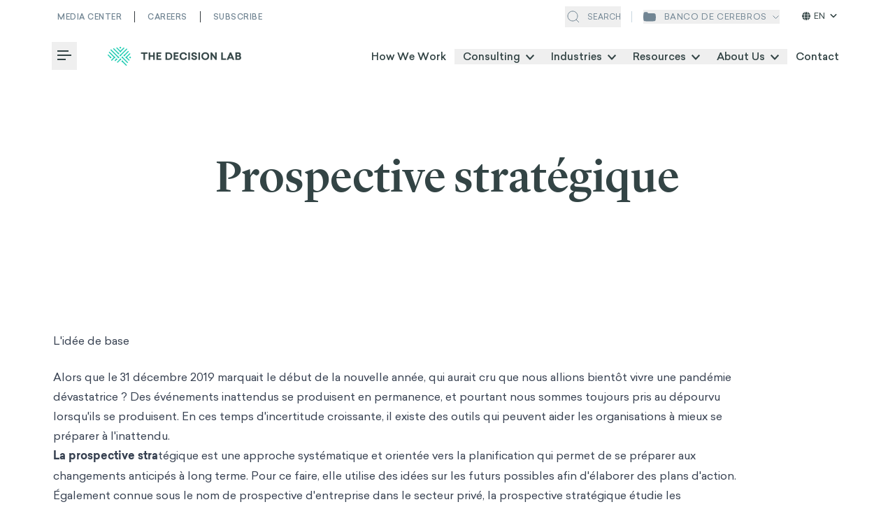

--- FILE ---
content_type: text/html; charset=utf-8
request_url: https://thedecisionlab.com/es/reference-guide/economics/strategic-foresight
body_size: 87494
content:
<!DOCTYPE html><html lang="en"><head><meta charSet="utf-8"/><meta name="viewport" content="width=device-width"/><script>
							(function(w,d,s,l,i){w[l]=w[l]||[];w[l].push({'gtm.start':
							new Date().getTime(),event:'gtm.js'});var f=d.getElementsByTagName(s)[0],
							j=d.createElement(s),dl=l!='dataLayer'?'&l='+l:'';j.async=true;j.src=
							'https://www.googletagmanager.com/gtm.js?id='+i+dl;f.parentNode.insertBefore(j,f);
							})(window,document,'script','dataLayer','GTM-MWVD6L6')
						</script><meta property="og:image:type" content="image/jpeg"/><meta property="og:locale" content="en_US"/><meta property="og:site_name" content="The Decision Lab"/><link rel="apple-touch-icon" sizes="180x180" href="/apple-touch-icon.png"/><link rel="icon" type="image/png" sizes="32x32" href="/favicon-32x32.png"/><link rel="icon" type="image/png" sizes="16x16" href="/favicon-16x16.png"/><link rel="manifest" href="/site.webmanifest"/><link rel="mask-icon" href="/safari-pinned-tab.svg" color="#23CEBC"/><meta name="msapplication-TileColor" content="#ffffff"/><meta name="theme-color" content="#ffffff"/><link rel="preload" as="image" imageSrcSet="/_next/static/media/icon__save.41d8b29e.svg 1x"/><link rel="preload" as="image" imageSrcSet="/_next/static/media/icon__quote.81341e4f.svg 1x, /_next/static/media/icon__quote.81341e4f.svg 2x"/><link rel="preload" as="image" imageSrcSet="/_next/static/media/icon__share.9713e5f0.svg 1x, /_next/static/media/icon__share.9713e5f0.svg 2x"/><link rel="preload" as="image" imageSrcSet="/_next/static/media/icon__linkedin.687e7e1f.svg 1x"/><link rel="preload" as="image" imageSrcSet="/_next/static/media/icon__twitter.9ebc7d25.svg 1x, /_next/static/media/icon__twitter.9ebc7d25.svg 2x"/><link rel="preload" as="image" imageSrcSet="/_next/static/media/icon__mail.c76dda84.svg 1x, /_next/static/media/icon__mail.c76dda84.svg 2x"/><link rel="preload" as="image" imageSrcSet="/_next/static/media/icon__copy.8e788d2b.svg 1x, /_next/static/media/icon__copy.8e788d2b.svg 2x"/><title>Prospective stratégique - The Decision Lab</title><meta name="robots" content="index,follow"/><meta name="description" content="La prospective stratégique est une approche systématique et orientée vers la planification pour se préparer aux changements anticipés à long terme."/><meta property="og:title" content="Prospective stratégique - The Decision Lab"/><meta property="og:description" content="La prospective stratégique est une approche systématique et orientée vers la planification pour se préparer aux changements anticipés à long terme."/><meta property="og:url" content="https://thedecisionlab.com/languages/es-es/reference-guide/economics/strategic-foresight"/><meta property="og:type" content="article"/><meta property="og:image" content="https://images.prismic.io/thedecisionlab/18ac3e1c-14d6-4769-b1a6-65a7f4472fb2_strategic-foresight.png?auto=compress,format&amp;rect=0,0,200,200&amp;w=200&amp;h=200"/><meta property="og:image:alt" content="Binoculars"/><meta property="og:image:width" content="200"/><meta property="og:image:height" content="200"/><link rel="canonical" href="https://thedecisionlab.com/languages/es-es/reference-guide/economics/strategic-foresight"/><meta class="swiftype" name="swiftype-title" data-type="string" content="Prospective stratégique"/><meta class="swiftype" name="swiftype-readTime" data-type="string" content="9"/><meta class="swiftype" name="swiftype-publishedDate" data-type="string" content="2021-10-21"/><meta class="swiftype" name="swiftype-seoDescription" data-type="string" content="La prospective stratégique est une approche systématique et orientée vers la planification pour se préparer aux changements anticipés à long terme."/><meta class="swiftype" name="swiftype-pageType" data-type="string" content="Reference guide"/><meta class="swiftype" name="swiftype-pageCategory" data-type="string" content="Économie&amp;economics"/><meta class="swiftype" name="swiftype-image" data-type="string" content="https://images.prismic.io/thedecisionlab/18ac3e1c-14d6-4769-b1a6-65a7f4472fb2_strategic-foresight.png?auto=compress,format&amp;rect=0,0,200,200&amp;w=200&amp;h=200"/><meta name="twitter:label1" content="Est. reading time"/><meta name="twitter:data1" content="9 minutes"/><link rel="x-default" hrefLang="x-default" href="https://thedecisionlab.com/reference-guide/economics/strategic-foresight"/><link rel="alternate" hrefLang="es-ES" href="https://thedecisionlab.com/es/reference-guide/economics/strategic-foresight"/><link rel="preload" as="image" imageSrcSet="/_next/image?url=https%3A%2F%2Fimages.prismic.io%2Fthedecisionlab%2FaAOtplvg_A-GMqaR_propaganda.png%3Fauto%3Dformat%2Ccompress&amp;w=640&amp;q=75 640w, /_next/image?url=https%3A%2F%2Fimages.prismic.io%2Fthedecisionlab%2FaAOtplvg_A-GMqaR_propaganda.png%3Fauto%3Dformat%2Ccompress&amp;w=1080&amp;q=75 1080w, /_next/image?url=https%3A%2F%2Fimages.prismic.io%2Fthedecisionlab%2FaAOtplvg_A-GMqaR_propaganda.png%3Fauto%3Dformat%2Ccompress&amp;w=1920&amp;q=75 1920w" imageSizes="100vw"/><link rel="preload" as="image" imageSrcSet="/_next/image?url=https%3A%2F%2Fimages.prismic.io%2Fthedecisionlab%2FaAK9t-vxEdbNPPHo_memory.png%3Fauto%3Dformat%2Ccompress&amp;w=640&amp;q=75 640w, /_next/image?url=https%3A%2F%2Fimages.prismic.io%2Fthedecisionlab%2FaAK9t-vxEdbNPPHo_memory.png%3Fauto%3Dformat%2Ccompress&amp;w=1080&amp;q=75 1080w, /_next/image?url=https%3A%2F%2Fimages.prismic.io%2Fthedecisionlab%2FaAK9t-vxEdbNPPHo_memory.png%3Fauto%3Dformat%2Ccompress&amp;w=1920&amp;q=75 1920w" imageSizes="100vw"/><link rel="preload" as="image" imageSrcSet="/_next/image?url=https%3A%2F%2Fimages.prismic.io%2Fthedecisionlab%2FaS75BXNYClf9ns--_connection.png%3Fauto%3Dformat%2Ccompress&amp;w=640&amp;q=75 640w, /_next/image?url=https%3A%2F%2Fimages.prismic.io%2Fthedecisionlab%2FaS75BXNYClf9ns--_connection.png%3Fauto%3Dformat%2Ccompress&amp;w=1080&amp;q=75 1080w, /_next/image?url=https%3A%2F%2Fimages.prismic.io%2Fthedecisionlab%2FaS75BXNYClf9ns--_connection.png%3Fauto%3Dformat%2Ccompress&amp;w=1920&amp;q=75 1920w" imageSizes="100vw"/><link rel="preload" as="image" imageSrcSet="/_next/image?url=https%3A%2F%2Fimages.prismic.io%2Fthedecisionlab%2F1116efa6-0125-4150-8dbf-8c7bcf5683c1_EAST-Framework-1.png%3Fauto%3Dcompress%2Cformat&amp;w=640&amp;q=75 640w, /_next/image?url=https%3A%2F%2Fimages.prismic.io%2Fthedecisionlab%2F1116efa6-0125-4150-8dbf-8c7bcf5683c1_EAST-Framework-1.png%3Fauto%3Dcompress%2Cformat&amp;w=1080&amp;q=75 1080w, /_next/image?url=https%3A%2F%2Fimages.prismic.io%2Fthedecisionlab%2F1116efa6-0125-4150-8dbf-8c7bcf5683c1_EAST-Framework-1.png%3Fauto%3Dcompress%2Cformat&amp;w=1920&amp;q=75 1920w" imageSizes="100vw"/><meta name="next-head-count" content="47"/><link rel="preload" href="/fonts/Sailec-Light.woff2" as="font" type="font/woff2" crossorigin="anonymous"/><link rel="preload" href="/fonts/Sailec-Regular.woff2" as="font" type="font/woff2" crossorigin="anonymous"/><link rel="preload" href="/fonts/Sailec-Italic.woff2" as="font" type="font/woff2" crossorigin="anonymous"/><link rel="preload" href="/fonts/Sailec-Medium.woff2" as="font" type="font/woff2" crossorigin="anonymous"/><link rel="preload" href="/fonts/Sailec-MediumItalic.woff2" as="font" type="font/woff2" crossorigin="anonymous"/><link rel="preload" href="/fonts/Sailec-Bold.woff2" as="font" type="font/woff2" crossorigin="anonymous"/><link rel="preload" href="/fonts/Sailec-BoldItalic.woff2" as="font" type="font/woff2" crossorigin="anonymous"/><link rel="preload" href="/fonts/LyonDisplay-Light-Web.woff2" as="font" type="font/woff2" crossorigin="anonymous"/><link rel="preload" href="/fonts/LyonDisplay-LightItalic-Web.woff2" as="font" type="font/woff2" crossorigin="anonymous"/><link rel="preload" href="/fonts/LyonText-Regular-Web.woff2" as="font" type="font/woff2" crossorigin="anonymous"/><link rel="preload" href="/fonts/LyonText-RegularItalic-Web.woff2" as="font" type="font/woff2" crossorigin="anonymous"/><link rel="preload" href="/fonts/LyonDisplay-Medium-Web.woff2" as="font" type="font/woff2" crossorigin="anonymous"/><link rel="preload" href="/fonts/LyonText-Bold-Web.woff2" as="font" type="font/woff2" crossorigin="anonymous"/><script defer="" src="https://kit.fontawesome.com/27eae6b008.js" crossorigin="anonymous"></script><link rel="preload" href="/_next/static/css/81cce76e9d1de1cf.css" as="style"/><link rel="stylesheet" href="/_next/static/css/81cce76e9d1de1cf.css" data-n-g=""/><link rel="preload" href="/_next/static/css/5ee79478bb889460.css" as="style"/><link rel="stylesheet" href="/_next/static/css/5ee79478bb889460.css" data-n-p=""/><noscript data-n-css=""></noscript><script defer="" nomodule="" src="/_next/static/chunks/polyfills-c67a75d1b6f99dc8.js"></script><script src="/_next/static/chunks/webpack-d555e956a1a53ecb.js" defer=""></script><script src="/_next/static/chunks/main-d74b7a5407633f7f.js" defer=""></script><script src="/_next/static/chunks/pages/_app-dd58d5d12b056823.js" defer=""></script><script src="/_next/static/chunks/1882-afc7cde51df7d186.js" defer=""></script><script src="/_next/static/chunks/8100-50eaf2bf44b19778.js" defer=""></script><script src="/_next/static/chunks/6620-e35b8bed5c2ff624.js" defer=""></script><script src="/_next/static/chunks/4260-55f6e9d9788ecfbc.js" defer=""></script><script src="/_next/static/chunks/pages/languages/%5Blang%5D/reference-guide/%5B...uid%5D-4a87835b54a85cc5.js" defer=""></script><script src="/_next/static/CV9NGsTjSSoo3GuwS2h1t/_buildManifest.js" defer=""></script><script src="/_next/static/CV9NGsTjSSoo3GuwS2h1t/_ssgManifest.js" defer=""></script></head><body><noscript><iframe src="https://www.googletagmanager.com/ns.html?id=GTM-MWVD6L6" height="0" width="0" style="display:none;visibility:hidden"></iframe></noscript><div id="__next"><div class="absolute top-0 invisible" style="height:45px"></div><header id="light-header" class="z-100 top-0 inset-x-0 xl:px-[3rem] bg-white shadow-none transition-shadow header header--with-bottom-bar   dark-text"><div class="header__overlay bg-black/40 fixed inset-0 z-20 transition-all  invisible opacity-0"></div><div class="container"><div class="flex flex-row items-center justify-between"><div class="header__top-bar hidden xl:grid grid-cols-2 py-4 after:opacity-0 after:transition after:h-px after:w-full after:left-0 after:right-0 after:top-[2.9rem] after:bg-gray-dark-2 after:absolute "><ul class="flex col-span-full"><li class="header__top-bar-wrapper inline-flex border-r border-gray-dark-2 pr-4.5 mr-4.5 last:mr-0 last:pr-0 last:border-r-0 border-blue-light-2"><a href="https://the-decision-c9et8234m-tdl.vercel.app/languages/es-es/media" class="header__top-bar-item text-white text-[0.6875rem] font-medium uppercase transition-opacity hover:opacity-70 tracking-[0.03125rem]">Media Center</a></li><li class="header__top-bar-wrapper inline-flex border-r border-gray-dark-2 pr-4.5 mr-4.5 last:mr-0 last:pr-0 last:border-r-0 border-blue-light-2"><a href="https://careers.thedecisionlab.com/" class="header__top-bar-item text-white text-[0.6875rem] font-medium uppercase transition-opacity hover:opacity-70 tracking-[0.03125rem]">Careers</a></li><li class="header__top-bar-wrapper inline-flex border-r border-gray-dark-2 pr-4.5 mr-4.5 last:mr-0 last:pr-0 last:border-r-0 border-blue-light-2"><a href="https://the-decision-c9et8234m-tdl.vercel.app/languages/es-es/#newsletter-section" class="header__top-bar-item text-white text-[0.6875rem] font-medium uppercase transition-opacity hover:opacity-70 tracking-[0.03125rem]">Subscribe</a></li></ul></div><div class="search-wrapper hidden xl:flex ml-auto mr-4 pr-4"><button class="header__top-bar-item text-white flex items-center cursor-pointer"><svg class="search-icon" width="24" height="24" viewBox="0 0 24 24" fill="none" xmlns="http://www.w3.org/2000/svg"><path d="M11 18C14.866 18 18 14.866 18 11C18 7.13401 14.866 4 11 4C7.13401 4 4 7.13401 4 11C4 14.866 7.13401 18 11 18Z" stroke="#fff"></path><path d="M20 20L16 16" stroke="#fff"></path></svg><span class="uppercase text-[0.6875rem] ml-2">Search</span></button><div style="opacity:0;width:0"><div class="flex items-center ml-4"><input class="st-default-search-input search-input !w-[19rem] text-[0.6875rem] !bg-none !pl-0 !border-0 outline-none !bg-transparent" type="text" placeholder="Search media, careers or courses" value=""/><button><svg class="search-cross" width="24" height="24" viewBox="0 0 24 24" fill="none" xmlns="http://www.w3.org/2000/svg"><g><path d="M6.12701 18.1873C5.83412 17.8944 5.83412 17.4195 6.12701 17.1267L17.4407 5.81294C17.7336 5.52005 18.2085 5.52005 18.5014 5.81294C18.7943 6.10584 18.7943 6.58071 18.5014 6.8736L7.18767 18.1873C6.89478 18.4802 6.4199 18.4802 6.12701 18.1873Z" fill="#fff"></path><path d="M6.1269 5.8128C6.41979 5.51991 6.89466 5.51991 7.18756 5.8128L18.5013 17.1265C18.7942 17.4194 18.7942 17.8943 18.5013 18.1872C18.2084 18.4801 17.7335 18.4801 17.4406 18.1872L6.1269 6.87346C5.834 6.58057 5.834 6.10569 6.1269 5.8128Z" fill="#fff"></path></g><defs><clipPath id="clip0_1390_3452"><rect width="24" height="24" fill="white"></rect></clipPath></defs></svg></button></div></div></div><div class="hidden xl:flex"><button class="header__top-bar-item relative flex flex-row items-center justify-center uppercase text-xs font-sans tracking-wider text-white"><svg class="brain-bank-icon" width="18" height="14" viewBox="0 0 18 14" fill="none" xmlns="http://www.w3.org/2000/svg"><path d="M17.5852 11.6555C18.0275 9.23447 18.0553 6.75591 17.6674 4.3256L17.6034 3.92416C17.4362 2.87679 16.5327 2.10612 15.4721 2.10612L6.75926 2.10612C6.72648 2.10612 6.69991 2.07955 6.69991 2.04677C6.69991 1.05444 5.89547 0.25 4.90314 0.25H2.61158C1.50838 0.25 0.579148 1.07432 0.447615 2.16965L0.175129 4.43877C-0.108553 6.80113 -0.0353391 9.19272 0.392315 11.5333C0.566836 12.4885 1.36568 13.2045 2.33419 13.2738L3.8482 13.3821C7.27829 13.6275 10.7215 13.6275 14.1516 13.3821L15.7895 13.2649C16.6851 13.2008 17.4238 12.5387 17.5852 11.6555Z" fill="white"></path></svg><span class="ml-3 mr-2">banco de cerebros</span><div class="header__top-bar-item flex items-center justify-center transition-all duration-150 ease-linear rotate-0"><svg class="brain-bank-dropdown-icon" width="10" height="7" viewBox="3 0 5 7" fill="none" xmlns="http://www.w3.org/2000/svg"><path d="M9 1.5L5 5.5L1 1.5" stroke="white"></path></svg></div></button><div class="languages-switcher cursor-pointer"><span class="current-language"><svg stroke="currentColor" fill="currentColor" stroke-width="0" viewBox="0 0 512 512" height="1em" width="1em" xmlns="http://www.w3.org/2000/svg"><path d="M352 256c0 22.2-1.2 43.6-3.3 64H163.3c-2.2-20.4-3.3-41.8-3.3-64s1.2-43.6 3.3-64H348.7c2.2 20.4 3.3 41.8 3.3 64zm28.8-64H503.9c5.3 20.5 8.1 41.9 8.1 64s-2.8 43.5-8.1 64H380.8c2.1-20.6 3.2-42 3.2-64s-1.1-43.4-3.2-64zm112.6-32H376.7c-10-63.9-29.8-117.4-55.3-151.6c78.3 20.7 142 77.5 171.9 151.6zm-149.1 0H167.7c6.1-36.4 15.5-68.6 27-94.7c10.5-23.6 22.2-40.7 33.5-51.5C239.4 3.2 248.7 0 256 0s16.6 3.2 27.8 13.8c11.3 10.8 23 27.9 33.5 51.5c11.6 26 20.9 58.2 27 94.7zm-209 0H18.6C48.6 85.9 112.2 29.1 190.6 8.4C165.1 42.6 145.3 96.1 135.3 160zM8.1 192H131.2c-2.1 20.6-3.2 42-3.2 64s1.1 43.4 3.2 64H8.1C2.8 299.5 0 278.1 0 256s2.8-43.5 8.1-64zM194.7 446.6c-11.6-26-20.9-58.2-27-94.6H344.3c-6.1 36.4-15.5 68.6-27 94.6c-10.5 23.6-22.2 40.7-33.5 51.5C272.6 508.8 263.3 512 256 512s-16.6-3.2-27.8-13.8c-11.3-10.8-23-27.9-33.5-51.5zM135.3 352c10 63.9 29.8 117.4 55.3 151.6C112.2 482.9 48.6 426.1 18.6 352H135.3zm358.1 0c-30 74.1-93.6 130.9-171.9 151.6c25.5-34.2 45.2-87.7 55.3-151.6H493.4z"></path></svg>EN<svg stroke="currentColor" fill="currentColor" stroke-width="0" viewBox="0 0 448 512" height="1em" width="1em" xmlns="http://www.w3.org/2000/svg"><path d="M201.4 342.6c12.5 12.5 32.8 12.5 45.3 0l160-160c12.5-12.5 12.5-32.8 0-45.3s-32.8-12.5-45.3 0L224 274.7 86.6 137.4c-12.5-12.5-32.8-12.5-45.3 0s-12.5 32.8 0 45.3l160 160z"></path></svg></span><ul class="languages-dropdown"></ul></div></div></div><nav class="flex nav items-center justify-between mobile lg:desktop py-3 transition-all "><div class="flex items-center"><div class=" z-110"><div class="dropdown-wrapper z-110  "><button class="my-auto hamburger-box group xl:mr-5 transition-opacity -left-2 opacity-100" aria-haspopup="true" aria-expanded="false"><span class="sr-only">Toggle Menu</span><i class="hamburger-line group-hover:w-5" aria-hidden="true"></i><i class="hamburger-line" aria-hidden="true"></i><i class="hamburger-line group-hover:w-5" aria-hidden="true"></i></button><div class="dropdown invisible dropdown__burger-nav !z-110" role="menu"><button class="flex justify-center items-center bg-[#23CEBC] w-16 h-16 absolute top-0 -right-16" aria-haspopup="true" aria-expanded="false"><svg width="32" height="32" fill="none" xmlns="http://www.w3.org/2000/svg"><title>Close menu icon</title><path d="M23 9 9 23M23 23 9 9" stroke="#fff" stroke-width="2" stroke-linecap="round"></path></svg></button><div class="bg-white h-full pt-4 overflow-y-auto w-full"><div class="h-full"><div class="h-full flex flex-col items-start px-6 md:px-[2.5rem] lg:px-[3rem]" data-ignore-outside-click="true"><a href="/"><span style="box-sizing:border-box;display:inline-block;overflow:hidden;width:initial;height:initial;background:none;opacity:1;border:0;margin:0;padding:0;position:relative;max-width:100%"><span style="box-sizing:border-box;display:block;width:initial;height:initial;background:none;opacity:1;border:0;margin:0;padding:0;max-width:100%"><img style="display:block;max-width:100%;width:initial;height:initial;background:none;opacity:1;border:0;margin:0;padding:0" alt="" aria-hidden="true" src="data:image/svg+xml,%3csvg%20xmlns=%27http://www.w3.org/2000/svg%27%20version=%271.1%27%20width=%27192%27%20height=%2727%27/%3e"/></span><img alt="The Decision Lab Logo" src="[data-uri]" decoding="async" data-nimg="intrinsic" style="position:absolute;top:0;left:0;bottom:0;right:0;box-sizing:border-box;padding:0;border:none;margin:auto;display:block;width:0;height:0;min-width:100%;max-width:100%;min-height:100%;max-height:100%;object-fit:cover"/><noscript><img alt="The Decision Lab Logo" loading="lazy" decoding="async" data-nimg="intrinsic" style="position:absolute;top:0;left:0;bottom:0;right:0;box-sizing:border-box;padding:0;border:none;margin:auto;display:block;width:0;height:0;min-width:100%;max-width:100%;min-height:100%;max-height:100%;object-fit:cover" srcSet="/_next/image?url=https%3A%2F%2Fimages.prismic.io%2Fthedecisionlab%2Fd46538a4-e63c-4084-92ff-5b4dc151e7d5_TheDecisionLab_Sailec_Longer_Teal2.png%3Fauto%3Dcompress%2Cformat%26rect%3D0%2C0%2C384%2C54%26w%3D384%26h%3D54&amp;w=640&amp;q=75 1x" src="/_next/image?url=https%3A%2F%2Fimages.prismic.io%2Fthedecisionlab%2Fd46538a4-e63c-4084-92ff-5b4dc151e7d5_TheDecisionLab_Sailec_Longer_Teal2.png%3Fauto%3Dcompress%2Cformat%26rect%3D0%2C0%2C384%2C54%26w%3D384%26h%3D54&amp;w=640&amp;q=75"/></noscript></span></a><div class="flex flex-col pt-7 pb-4 sm:pb-4.5 md:pb-[3.5vh] md:pt-[4.5vh]"><ul class="md:pr-8 w-full"><li class="nav-list-item" role="menuitem"><a class="font-normal text-xl bg-grow-solid text-dark-green font-sans tracking-tighter " href="/es/case-studies">Casos prácticos</a></li><li class="nav-list-item" role="menuitem"><a href="https://the-decision-c9et8234m-tdl.vercel.app/languages/es-es/how-we-work" class="font-normal text-xl bg-grow-solid text-dark-green font-sans tracking-tighter ">Cómo trabajamos</a></li><li class="nested-menu-bg -translate-x-full opacity-0 "></li><li data-ignore-outside-click="true" class="sub-nav-overlay max-w-full  -translate-x-full"><button class="inline-flex place-items-center bg-grow-solid"><i data-ignore-outside-click="true" class="mr-4 fas fa-chevron-left fa-md text-blue-light-2"></i><span data-ignore-outside-click="true" class="font-sans text-base font-normal text-dark-green tracking-tighter">Main Menu</span></button><hr class="w-full text-gray-light-4 mt-4 mb-5"/><h3 class="font-sans text-[0.9375rem] font-bold text-dark-green tracking-tighter"></h3><ul class="nav-list"><li class="cursor-default nav-list-item" role="menuitem"><a class="bg-grow-solid font-sans tracking-tighter font-normal text-xl " href="/es/consulting/data-analytics">Datos y análisis</a></li><li class="cursor-default nav-list-item" role="menuitem"><a class="bg-grow-solid font-sans tracking-tighter font-normal text-xl " href="/es/consulting/innovation-design">Innovación y diseño</a></li><li class="cursor-default nav-list-item" role="menuitem"><a class="bg-grow-solid font-sans tracking-tighter font-normal text-xl " href="/es/consulting/strategy-corporate-finance">Estrategia y finanzas corporativas</a></li><li class="cursor-default nav-list-item" role="menuitem"><a class="bg-grow-solid font-sans tracking-tighter font-normal text-xl " href="/es/consulting/operations">Operaciones</a></li><li class="cursor-default nav-list-item" role="menuitem"><a class="bg-grow-solid font-sans tracking-tighter font-normal text-xl " href="/es/consulting/people-organizations">Personas y organización</a></li><li class="cursor-default nav-list-item" role="menuitem"><a class="bg-grow-solid font-sans tracking-tighter font-normal text-xl " href="/es/consulting/marketing">Marketing e información al consumidor</a></li><li class="cursor-default nav-list-item" role="menuitem"><a class="bg-grow-solid font-sans tracking-tighter font-normal text-xl " href="/es/consulting/risk-compliance">Riesgo y Cumplimiento</a></li></ul></li><li class="cursor-pointer nav-list-item group" data-ignore-outside-click="true"><span data-ignore-outside-click="true" class="font-normal text-xl group-bg-grow-solid text-dark-green font-sans tracking-tighter ">Industries</span><i data-ignore-outside-click="true" class="ml-3 fa fa-chevron-right fa-xs text-blue-light-2"></i></li><li class="nested-menu-bg -translate-x-full opacity-0 "></li><li data-ignore-outside-click="true" class="sub-nav-overlay max-w-full  -translate-x-full"><button class="inline-flex place-items-center bg-grow-solid"><i data-ignore-outside-click="true" class="mr-4 fas fa-chevron-left fa-md text-blue-light-2"></i><span data-ignore-outside-click="true" class="font-sans text-base font-normal text-dark-green tracking-tighter">Main Menu</span></button><hr class="w-full text-gray-light-4 mt-4 mb-5"/><h3 class="font-sans text-[0.9375rem] font-bold text-dark-green tracking-tighter">Industries</h3><ul class="nav-list"><li class="cursor-default nav-list-item" role="menuitem"><a class="bg-grow-solid font-sans tracking-tighter font-normal text-xl " href="/es/industries/health-wellbeing">Salud y bienestar</a></li><li class="cursor-default nav-list-item" role="menuitem"><a class="bg-grow-solid font-sans tracking-tighter font-normal text-xl " href="/es/industries/education">Educación</a></li><li class="cursor-default nav-list-item" role="menuitem"><a class="bg-grow-solid font-sans tracking-tighter font-normal text-xl " href="/es/industries/retail-consumer">Comportamiento del consumidor</a></li><li class="cursor-default nav-list-item" role="menuitem"><a class="bg-grow-solid font-sans tracking-tighter font-normal text-xl " href="/es/industries/technology-ai">Tecnología e IA</a></li><li class="cursor-default nav-list-item" role="menuitem"><a class="bg-grow-solid font-sans tracking-tighter font-normal text-xl " href="/es/industries/climate-energy">Clima y sostenibilidad</a></li><li class="cursor-default nav-list-item" role="menuitem"><a class="bg-grow-solid font-sans tracking-tighter font-normal text-xl " href="/es/industries/development-social-protection">Desarrollo y protección social</a></li><li class="cursor-default nav-list-item" role="menuitem"><a class="bg-grow-solid font-sans tracking-tighter font-normal text-xl " href="/es/industries/financial-services">Financial Inclusion</a></li><li class="cursor-default nav-list-item" role="menuitem"><a class="bg-grow-solid font-sans tracking-tighter font-normal text-xl " href="/es/industries/public-policy">Política pública</a></li><li class="cursor-default nav-list-item" role="menuitem"><a class="bg-grow-solid font-sans tracking-tighter font-normal text-xl " href="/es/industries/impact-investing-private-equity">Estrategia de impacto y gobernanza</a></li></ul></li><li class="cursor-pointer nav-list-item group" data-ignore-outside-click="true"><span data-ignore-outside-click="true" class="font-normal text-xl group-bg-grow-solid text-dark-green font-sans tracking-tighter ">Resources</span><i data-ignore-outside-click="true" class="ml-3 fa fa-chevron-right fa-xs text-blue-light-2"></i></li><li class="nested-menu-bg -translate-x-full opacity-0 "></li><li data-ignore-outside-click="true" class="sub-nav-overlay max-w-full  -translate-x-full"><button class="inline-flex place-items-center bg-grow-solid"><i data-ignore-outside-click="true" class="mr-4 fas fa-chevron-left fa-md text-blue-light-2"></i><span data-ignore-outside-click="true" class="font-sans text-base font-normal text-dark-green tracking-tighter">Main Menu</span></button><hr class="w-full text-gray-light-4 mt-4 mb-5"/><h3 class="font-sans text-[0.9375rem] font-bold text-dark-green tracking-tighter">Resources</h3><ul class="nav-list"><li class="cursor-default nav-list-item" role="menuitem"><a class="bg-grow-solid font-sans tracking-tighter font-normal text-xl " href="/es/behavioral-insights">Perspectivas</a></li><li class="cursor-default nav-list-item" role="menuitem"><a class="bg-grow-solid font-sans tracking-tighter font-normal text-xl " href="/es/podcasts">Podcasts</a></li><li class="cursor-default nav-list-item" role="menuitem"><a class="bg-grow-solid font-sans tracking-tighter font-normal text-xl " href="/es/biases-index">Sesgos</a></li><li class="cursor-default nav-list-item" role="menuitem"><a class="bg-grow-solid font-sans tracking-tighter font-normal text-xl " href="/es/thinkers">Pensadores</a></li><li class="cursor-default nav-list-item" role="menuitem"><a class="bg-grow-solid font-sans tracking-tighter font-normal text-xl " href="/es/reference-guide">Guía de referencia</a></li></ul></li><li class="nav-list-item" role="menuitem"><a class="font-normal text-xl bg-grow-solid text-dark-green font-sans tracking-tighter " href="/es/about-the-decision-lab">Acerca de / Nuestra misión</a></li><li class="nav-list-item" role="menuitem"><a href="https://careers.thedecisionlab.com/" class="font-normal text-xl bg-grow-solid text-dark-green font-sans tracking-tighter ">Carreras profesionales</a></li><li class="nav-list-item" role="menuitem"><a class="font-normal text-xl bg-grow-solid text-dark-green font-sans tracking-tighter " href="/es/contact">Contact</a></li></ul></div><div class="languages-switcher languages-switcher--mobile"><span class="current-language cursor-pointer"><svg stroke="currentColor" fill="currentColor" stroke-width="0" viewBox="0 0 512 512" height="1em" width="1em" xmlns="http://www.w3.org/2000/svg"><path d="M352 256c0 22.2-1.2 43.6-3.3 64H163.3c-2.2-20.4-3.3-41.8-3.3-64s1.2-43.6 3.3-64H348.7c2.2 20.4 3.3 41.8 3.3 64zm28.8-64H503.9c5.3 20.5 8.1 41.9 8.1 64s-2.8 43.5-8.1 64H380.8c2.1-20.6 3.2-42 3.2-64s-1.1-43.4-3.2-64zm112.6-32H376.7c-10-63.9-29.8-117.4-55.3-151.6c78.3 20.7 142 77.5 171.9 151.6zm-149.1 0H167.7c6.1-36.4 15.5-68.6 27-94.7c10.5-23.6 22.2-40.7 33.5-51.5C239.4 3.2 248.7 0 256 0s16.6 3.2 27.8 13.8c11.3 10.8 23 27.9 33.5 51.5c11.6 26 20.9 58.2 27 94.7zm-209 0H18.6C48.6 85.9 112.2 29.1 190.6 8.4C165.1 42.6 145.3 96.1 135.3 160zM8.1 192H131.2c-2.1 20.6-3.2 42-3.2 64s1.1 43.4 3.2 64H8.1C2.8 299.5 0 278.1 0 256s2.8-43.5 8.1-64zM194.7 446.6c-11.6-26-20.9-58.2-27-94.6H344.3c-6.1 36.4-15.5 68.6-27 94.6c-10.5 23.6-22.2 40.7-33.5 51.5C272.6 508.8 263.3 512 256 512s-16.6-3.2-27.8-13.8c-11.3-10.8-23-27.9-33.5-51.5zM135.3 352c10 63.9 29.8 117.4 55.3 151.6C112.2 482.9 48.6 426.1 18.6 352H135.3zm358.1 0c-30 74.1-93.6 130.9-171.9 151.6c25.5-34.2 45.2-87.7 55.3-151.6H493.4z"></path></svg>EN<svg stroke="currentColor" fill="currentColor" stroke-width="0" viewBox="0 0 448 512" height="1em" width="1em" xmlns="http://www.w3.org/2000/svg"><path d="M201.4 342.6c12.5 12.5 32.8 12.5 45.3 0l160-160c12.5-12.5 12.5-32.8 0-45.3s-32.8-12.5-45.3 0L224 274.7 86.6 137.4c-12.5-12.5-32.8-12.5-45.3 0s-12.5 32.8 0 45.3l160 160z"></path></svg></span></div></div></div></div></div></div></div><a class="header-logo flex justify-center xl:justify-start max-w-[13.75rem] lg:max-w-none" href="/es"><span style="box-sizing:border-box;display:inline-block;overflow:hidden;width:initial;height:initial;background:none;opacity:1;border:0;margin:0;padding:0;position:relative;max-width:100%"><span style="box-sizing:border-box;display:block;width:initial;height:initial;background:none;opacity:1;border:0;margin:0;padding:0;max-width:100%"><img style="display:block;max-width:100%;width:initial;height:initial;background:none;opacity:1;border:0;margin:0;padding:0" alt="" aria-hidden="true" src="data:image/svg+xml,%3csvg%20xmlns=%27http://www.w3.org/2000/svg%27%20version=%271.1%27%20width=%27192%27%20height=%2727%27/%3e"/></span><img alt="The Decision Lab Logo" src="[data-uri]" decoding="async" data-nimg="intrinsic" style="position:absolute;top:0;left:0;bottom:0;right:0;box-sizing:border-box;padding:0;border:none;margin:auto;display:block;width:0;height:0;min-width:100%;max-width:100%;min-height:100%;max-height:100%;object-fit:contain"/><noscript><img alt="The Decision Lab Logo" loading="lazy" decoding="async" data-nimg="intrinsic" style="position:absolute;top:0;left:0;bottom:0;right:0;box-sizing:border-box;padding:0;border:none;margin:auto;display:block;width:0;height:0;min-width:100%;max-width:100%;min-height:100%;max-height:100%;object-fit:contain" srcSet="/_next/image?url=https%3A%2F%2Fimages.prismic.io%2Fthedecisionlab%2Fd46538a4-e63c-4084-92ff-5b4dc151e7d5_TheDecisionLab_Sailec_Longer_Teal2.png%3Fauto%3Dcompress%2Cformat%26rect%3D0%2C0%2C384%2C54%26w%3D384%26h%3D54&amp;w=640&amp;q=75 1x" src="/_next/image?url=https%3A%2F%2Fimages.prismic.io%2Fthedecisionlab%2Fd46538a4-e63c-4084-92ff-5b4dc151e7d5_TheDecisionLab_Sailec_Longer_Teal2.png%3Fauto%3Dcompress%2Cformat%26rect%3D0%2C0%2C384%2C54%26w%3D384%26h%3D54&amp;w=640&amp;q=75"/></noscript></span></a></div><div class="relative hidden xl:flex lg:mr-[-12.5px] xl:-mr-3.5 flex "><div class="absolute -bottom-1.5 h-0.5 bg-primary transition-all duration-500 ease-in-out" style="width:0px;left:0"></div><span class="my-auto"><a href="https://the-decision-lab-git-multilingual-tdl.vercel.app/es/how-we-work" class="nav-button">How We Work</a></span><div class="dropdown-wrapper z-110  "><div><button class="nav-button" aria-haspopup="true" aria-expanded="false"><span>Consulting<svg xmlns="http://www.w3.org/2000/svg" viewBox="0 0 12 7.41" fill="#fff" class="inline w-3 dropdown-icon"><title>icon__angle-down--gray-color</title><polygon points="12 1.41 10.59 0 6 4.58 1.41 0 0 1.41 6 7.41 12 1.41"></polygon></svg></span></button><div class="dropdown invisible" role="menu"><div class="nav-card"><div class="rich-text card-header"><h2>Consultoría</h2></div><div class="grid grid-cols-3 mt-5 divide-x gap-y-4 divide-gray-third"><div class="nav-column" style="grid-template-rows:repeat(3, 1fr)"><a class="flex flex-col group" href="/es/consulting/data-analytics"><span class="font-bold group-text-color-hover-primary text-dark-green">Datos y análisis</span><span class="text-xs text-secondary c-mt-2">Utilizar el aprendizaje automático y la IA para ofrecer hiperpersonalización</span></a><a class="flex flex-col group" href="/es/consulting/innovation-design"><span class="font-bold group-text-color-hover-primary text-dark-green">Innovación y diseño</span><span class="text-xs text-secondary c-mt-2">Diseño de productos y servicios de nueva generación centrados en las personas</span></a><a class="flex flex-col group" href="/es/consulting/strategy-corporate-finance"><span class="font-bold group-text-color-hover-primary text-dark-green">Estrategia y finanzas corporativas</span><span class="text-xs text-secondary c-mt-2">Utilizar enfoques basados en pruebas para resolver problemas estratégicos espinosos</span></a></div><div class="nav-column" style="grid-template-rows:repeat(3, 1fr)"><a class="flex flex-col group" href="/es/consulting/operations"><span class="font-bold group-text-color-hover-primary text-dark-green">Operaciones</span><span class="text-xs text-secondary c-mt-2">Aprovechar la ciencia del comportamiento para lograr la excelencia operativa</span></a><a class="flex flex-col group" href="/es/consulting/people-organizations"><span class="font-bold group-text-color-hover-primary text-dark-green">Personas y organización</span><span class="text-xs text-secondary c-mt-2">Cultivar el talento y fomentar el bienestar mediante el diseño conductual</span></a></div><div class="nav-column" style="grid-template-rows:repeat(3, 1fr)"><a class="flex flex-col group" href="/es/consulting/marketing"><span class="font-bold group-text-color-hover-primary text-dark-green">Marketing e información al consumidor</span><span class="text-xs text-secondary c-mt-2">Entender la toma de decisiones del consumidor y cómo diseñar para ella</span></a><a class="flex flex-col group" href="/es/consulting/risk-compliance"><span class="font-bold group-text-color-hover-primary text-dark-green">Riesgo y Cumplimiento</span><span class="text-xs text-secondary c-mt-2">Apoyarse en la ciencia para generar comportamientos positivos y escalables</span></a></div></div></div></div></div></div><div class="dropdown-wrapper z-110  "><div><button class="nav-button" aria-haspopup="true" aria-expanded="false"><span>Industries<svg xmlns="http://www.w3.org/2000/svg" viewBox="0 0 12 7.41" fill="#fff" class="inline w-3 dropdown-icon"><title>icon__angle-down--gray-color</title><polygon points="12 1.41 10.59 0 6 4.58 1.41 0 0 1.41 6 7.41 12 1.41"></polygon></svg></span></button><div class="dropdown invisible" role="menu"><div class="nav-card"><div class="rich-text card-header"><h2>Industrias</h2></div><div class="grid grid-cols-3 mt-5 divide-x gap-y-4 divide-gray-third"><div class="nav-column" style="grid-template-rows:repeat(3, 1fr)"><a class="flex flex-col group" href="/es/industries/health-wellbeing"><span class="font-bold group-text-color-hover-primary text-dark-green">Salud y bienestar</span><span class="text-xs text-secondary c-mt-2">Fomentar el bienestar integral mediante la ciencia y el diseño</span></a><a class="flex flex-col group" href="/es/industries/technology-ai"><span class="font-bold group-text-color-hover-primary text-dark-green">Tecnología e IA</span><span class="text-xs text-secondary c-mt-2">Liberar el potencial del producto mediante el diseño conductual</span></a><a class="flex flex-col group" href="/es/industries/public-policy"><span class="font-bold group-text-color-hover-primary text-dark-green">Política pública</span><span class="text-xs text-secondary c-mt-2">Generar intervenciones de bajo coste y alto impacto en las políticas públicas</span></a></div><div class="nav-column" style="grid-template-rows:repeat(3, 1fr)"><a class="flex flex-col group" href="/es/industries/education"><span class="font-bold group-text-color-hover-primary text-dark-green">Educación</span><span class="text-xs text-secondary c-mt-2">Liberar el potencial de cada aula utilizando la ciencia del comportamiento</span></a><a class="flex flex-col group" href="/es/industries/climate-energy"><span class="font-bold group-text-color-hover-primary text-dark-green">Clima y sostenibilidad</span><span class="text-xs text-secondary c-mt-2">Hacia un futuro sostenible gracias a los codazos</span></a><a class="flex flex-col group" href="/es/industries/financial-services"><span class="font-bold group-text-color-hover-primary text-dark-green">Financial Inclusion</span><span class="text-xs text-secondary c-mt-2">Ayudar a las personas a tomar el control de sus finanzas</span></a></div><div class="nav-column" style="grid-template-rows:repeat(3, 1fr)"><a class="flex flex-col group" href="/es/industries/retail-consumer"><span class="font-bold group-text-color-hover-primary text-dark-green">Comportamiento del consumidor</span><span class="text-xs text-secondary c-mt-2">Diseñar entornos de elección positivos para consumidores y marcas</span></a><a class="flex flex-col group" href="/es/industries/development-social-protection"><span class="font-bold group-text-color-hover-primary text-dark-green">Desarrollo y protección social</span><span class="text-xs text-secondary c-mt-2">Convertir las buenas intenciones en avances escalables</span></a><a class="flex flex-col group" href="/es/industries/impact-investing-private-equity"><span class="font-bold group-text-color-hover-primary text-dark-green">Estrategia de impacto y gobernanza</span><span class="text-xs text-secondary c-mt-2">Ayudar a los inversores a evitar prejuicios y aumentar su impacto</span></a></div></div></div></div></div></div><div class="dropdown-wrapper z-110  "><div><button class="nav-button" aria-haspopup="true" aria-expanded="false"><span>Resources<svg xmlns="http://www.w3.org/2000/svg" viewBox="0 0 12 7.41" fill="#fff" class="inline w-3 dropdown-icon"><title>icon__angle-down--gray-color</title><polygon points="12 1.41 10.59 0 6 4.58 1.41 0 0 1.41 6 7.41 12 1.41"></polygon></svg></span></button><div class="dropdown invisible" role="menu"><div class="nav-card is-big"><div class="rich-text card-header"><h2>Recursos</h2></div><div class="grid grid-cols-3 mt-5 divide-x gap-y-4 divide-gray-third"><div class="nav-column-flex "><h3 class="text-xs font-bold uppercase text-secondary">Resources</h3><a class="flex group" href="/es/behavioral-insights"><span class="relative flex items-center justify-center flex-shrink-0 mr-3 w-9 h-9"><span style="box-sizing:border-box;display:inline-block;overflow:hidden;width:initial;height:initial;background:none;opacity:1;border:0;margin:0;padding:0;position:relative;max-width:100%"><span style="box-sizing:border-box;display:block;width:initial;height:initial;background:none;opacity:1;border:0;margin:0;padding:0;max-width:100%"><img style="display:block;max-width:100%;width:initial;height:initial;background:none;opacity:1;border:0;margin:0;padding:0" alt="" aria-hidden="true" src="data:image/svg+xml,%3csvg%20xmlns=%27http://www.w3.org/2000/svg%27%20version=%271.1%27%20width=%2736%27%20height=%2736%27/%3e"/></span><img alt="icon" src="[data-uri]" decoding="async" data-nimg="intrinsic" style="position:absolute;top:0;left:0;bottom:0;right:0;box-sizing:border-box;padding:0;border:none;margin:auto;display:block;width:0;height:0;min-width:100%;max-width:100%;min-height:100%;max-height:100%;object-fit:contain"/><noscript><img alt="icon" loading="lazy" decoding="async" data-nimg="intrinsic" style="position:absolute;top:0;left:0;bottom:0;right:0;box-sizing:border-box;padding:0;border:none;margin:auto;display:block;width:0;height:0;min-width:100%;max-width:100%;min-height:100%;max-height:100%;object-fit:contain" srcSet="/_next/image?url=https%3A%2F%2Fimages.prismic.io%2Fthedecisionlab%2Fea1e960e-ebf7-402e-90eb-c7c6d3c848a2_icon__eye.png%3Fauto%3Dcompress%2Cformat%26rect%3D0%2C0%2C65%2C50%26w%3D65%26h%3D50&amp;w=64&amp;q=75 1x, /_next/image?url=https%3A%2F%2Fimages.prismic.io%2Fthedecisionlab%2Fea1e960e-ebf7-402e-90eb-c7c6d3c848a2_icon__eye.png%3Fauto%3Dcompress%2Cformat%26rect%3D0%2C0%2C65%2C50%26w%3D65%26h%3D50&amp;w=96&amp;q=75 2x" src="/_next/image?url=https%3A%2F%2Fimages.prismic.io%2Fthedecisionlab%2Fea1e960e-ebf7-402e-90eb-c7c6d3c848a2_icon__eye.png%3Fauto%3Dcompress%2Cformat%26rect%3D0%2C0%2C65%2C50%26w%3D65%26h%3D50&amp;w=96&amp;q=75"/></noscript></span></span><div class="flex flex-col"><span class="font-bold group-text-color-hover-primary  text-dark-green">Perspectivas</span><span class="text-xs text-secondary c-mt-2">Artículos de opinión sobre cómo la ciencia del comportamiento genera un impacto positivo</span></div></a><a class="flex group" href="/es/podcasts"><span class="relative flex items-center justify-center flex-shrink-0 mr-3 w-9 h-9"><span style="box-sizing:border-box;display:inline-block;overflow:hidden;width:initial;height:initial;background:none;opacity:1;border:0;margin:0;padding:0;position:relative;max-width:100%"><span style="box-sizing:border-box;display:block;width:initial;height:initial;background:none;opacity:1;border:0;margin:0;padding:0;max-width:100%"><img style="display:block;max-width:100%;width:initial;height:initial;background:none;opacity:1;border:0;margin:0;padding:0" alt="" aria-hidden="true" src="data:image/svg+xml,%3csvg%20xmlns=%27http://www.w3.org/2000/svg%27%20version=%271.1%27%20width=%2736%27%20height=%2736%27/%3e"/></span><img alt="icon" src="[data-uri]" decoding="async" data-nimg="intrinsic" style="position:absolute;top:0;left:0;bottom:0;right:0;box-sizing:border-box;padding:0;border:none;margin:auto;display:block;width:0;height:0;min-width:100%;max-width:100%;min-height:100%;max-height:100%;object-fit:contain"/><noscript><img alt="icon" loading="lazy" decoding="async" data-nimg="intrinsic" style="position:absolute;top:0;left:0;bottom:0;right:0;box-sizing:border-box;padding:0;border:none;margin:auto;display:block;width:0;height:0;min-width:100%;max-width:100%;min-height:100%;max-height:100%;object-fit:contain" srcSet="/_next/image?url=https%3A%2F%2Fimages.prismic.io%2Fthedecisionlab%2Fb6833c71-1c81-431e-b36d-c616938c0e23_icon__remote.png%3Fauto%3Dcompress%2Cformat%26rect%3D0%2C0%2C68%2C80%26w%3D68%26h%3D80&amp;w=64&amp;q=75 1x, /_next/image?url=https%3A%2F%2Fimages.prismic.io%2Fthedecisionlab%2Fb6833c71-1c81-431e-b36d-c616938c0e23_icon__remote.png%3Fauto%3Dcompress%2Cformat%26rect%3D0%2C0%2C68%2C80%26w%3D68%26h%3D80&amp;w=96&amp;q=75 2x" src="/_next/image?url=https%3A%2F%2Fimages.prismic.io%2Fthedecisionlab%2Fb6833c71-1c81-431e-b36d-c616938c0e23_icon__remote.png%3Fauto%3Dcompress%2Cformat%26rect%3D0%2C0%2C68%2C80%26w%3D68%26h%3D80&amp;w=96&amp;q=75"/></noscript></span></span><div class="flex flex-col"><span class="font-bold group-text-color-hover-primary  text-dark-green">Podcasts</span><span class="text-xs text-secondary c-mt-2">Conversaciones con algunas de las voces más influyentes del mundo</span></div></a><a class="flex group" href="/es/biases-index"><span class="relative flex items-center justify-center flex-shrink-0 mr-3 w-9 h-9"><span style="box-sizing:border-box;display:inline-block;overflow:hidden;width:initial;height:initial;background:none;opacity:1;border:0;margin:0;padding:0;position:relative;max-width:100%"><span style="box-sizing:border-box;display:block;width:initial;height:initial;background:none;opacity:1;border:0;margin:0;padding:0;max-width:100%"><img style="display:block;max-width:100%;width:initial;height:initial;background:none;opacity:1;border:0;margin:0;padding:0" alt="" aria-hidden="true" src="data:image/svg+xml,%3csvg%20xmlns=%27http://www.w3.org/2000/svg%27%20version=%271.1%27%20width=%2736%27%20height=%2736%27/%3e"/></span><img alt="icon" src="[data-uri]" decoding="async" data-nimg="intrinsic" style="position:absolute;top:0;left:0;bottom:0;right:0;box-sizing:border-box;padding:0;border:none;margin:auto;display:block;width:0;height:0;min-width:100%;max-width:100%;min-height:100%;max-height:100%;object-fit:contain"/><noscript><img alt="icon" loading="lazy" decoding="async" data-nimg="intrinsic" style="position:absolute;top:0;left:0;bottom:0;right:0;box-sizing:border-box;padding:0;border:none;margin:auto;display:block;width:0;height:0;min-width:100%;max-width:100%;min-height:100%;max-height:100%;object-fit:contain" srcSet="/_next/image?url=https%3A%2F%2Fimages.prismic.io%2Fthedecisionlab%2F2eba0858-211c-49f4-b58b-c8347a1f1f57_icon__brain.png%3Fauto%3Dcompress%2Cformat%26rect%3D0%2C0%2C67%2C66%26w%3D67%26h%3D66&amp;w=64&amp;q=75 1x, /_next/image?url=https%3A%2F%2Fimages.prismic.io%2Fthedecisionlab%2F2eba0858-211c-49f4-b58b-c8347a1f1f57_icon__brain.png%3Fauto%3Dcompress%2Cformat%26rect%3D0%2C0%2C67%2C66%26w%3D67%26h%3D66&amp;w=96&amp;q=75 2x" src="/_next/image?url=https%3A%2F%2Fimages.prismic.io%2Fthedecisionlab%2F2eba0858-211c-49f4-b58b-c8347a1f1f57_icon__brain.png%3Fauto%3Dcompress%2Cformat%26rect%3D0%2C0%2C67%2C66%26w%3D67%26h%3D66&amp;w=96&amp;q=75"/></noscript></span></span><div class="flex flex-col"><span class="font-bold group-text-color-hover-primary  text-dark-green">Sesgos</span><span class="text-xs text-secondary c-mt-2">Una guía práctica sobre cómo nuestra mente entiende el mundo que nos rodea</span></div></a></div><div class="nav-column-flex c-pt-6"><a class="flex group" href="/es/thinkers"><span class="relative flex items-center justify-center flex-shrink-0 mr-3 w-9 h-9"><span style="box-sizing:border-box;display:inline-block;overflow:hidden;width:initial;height:initial;background:none;opacity:1;border:0;margin:0;padding:0;position:relative;max-width:100%"><span style="box-sizing:border-box;display:block;width:initial;height:initial;background:none;opacity:1;border:0;margin:0;padding:0;max-width:100%"><img style="display:block;max-width:100%;width:initial;height:initial;background:none;opacity:1;border:0;margin:0;padding:0" alt="" aria-hidden="true" src="data:image/svg+xml,%3csvg%20xmlns=%27http://www.w3.org/2000/svg%27%20version=%271.1%27%20width=%2736%27%20height=%2736%27/%3e"/></span><img alt="icon" src="[data-uri]" decoding="async" data-nimg="intrinsic" style="position:absolute;top:0;left:0;bottom:0;right:0;box-sizing:border-box;padding:0;border:none;margin:auto;display:block;width:0;height:0;min-width:100%;max-width:100%;min-height:100%;max-height:100%;object-fit:contain"/><noscript><img alt="icon" loading="lazy" decoding="async" data-nimg="intrinsic" style="position:absolute;top:0;left:0;bottom:0;right:0;box-sizing:border-box;padding:0;border:none;margin:auto;display:block;width:0;height:0;min-width:100%;max-width:100%;min-height:100%;max-height:100%;object-fit:contain" srcSet="/_next/image?url=https%3A%2F%2Fimages.prismic.io%2Fthedecisionlab%2F3292713c-3226-462e-87f5-69690b4493d6_thinkers_menu.png%3Fauto%3Dcompress%2Cformat%26rect%3D0%2C0%2C100%2C112%26w%3D100%26h%3D112&amp;w=64&amp;q=75 1x, /_next/image?url=https%3A%2F%2Fimages.prismic.io%2Fthedecisionlab%2F3292713c-3226-462e-87f5-69690b4493d6_thinkers_menu.png%3Fauto%3Dcompress%2Cformat%26rect%3D0%2C0%2C100%2C112%26w%3D100%26h%3D112&amp;w=96&amp;q=75 2x" src="/_next/image?url=https%3A%2F%2Fimages.prismic.io%2Fthedecisionlab%2F3292713c-3226-462e-87f5-69690b4493d6_thinkers_menu.png%3Fauto%3Dcompress%2Cformat%26rect%3D0%2C0%2C100%2C112%26w%3D100%26h%3D112&amp;w=96&amp;q=75"/></noscript></span></span><div class="flex flex-col"><span class="font-bold group-text-color-hover-primary  text-dark-green">Pensadores</span><span class="text-xs text-secondary c-mt-2">Cómo llegaron hasta aquí algunos de los pensadores más influyentes del mundo</span></div></a><a class="flex group" href="/es/reference-guide"><span class="relative flex items-center justify-center flex-shrink-0 mr-3 w-9 h-9"><span style="box-sizing:border-box;display:inline-block;overflow:hidden;width:initial;height:initial;background:none;opacity:1;border:0;margin:0;padding:0;position:relative;max-width:100%"><span style="box-sizing:border-box;display:block;width:initial;height:initial;background:none;opacity:1;border:0;margin:0;padding:0;max-width:100%"><img style="display:block;max-width:100%;width:initial;height:initial;background:none;opacity:1;border:0;margin:0;padding:0" alt="" aria-hidden="true" src="data:image/svg+xml,%3csvg%20xmlns=%27http://www.w3.org/2000/svg%27%20version=%271.1%27%20width=%2736%27%20height=%2736%27/%3e"/></span><img alt="icon" src="[data-uri]" decoding="async" data-nimg="intrinsic" style="position:absolute;top:0;left:0;bottom:0;right:0;box-sizing:border-box;padding:0;border:none;margin:auto;display:block;width:0;height:0;min-width:100%;max-width:100%;min-height:100%;max-height:100%;object-fit:contain"/><noscript><img alt="icon" loading="lazy" decoding="async" data-nimg="intrinsic" style="position:absolute;top:0;left:0;bottom:0;right:0;box-sizing:border-box;padding:0;border:none;margin:auto;display:block;width:0;height:0;min-width:100%;max-width:100%;min-height:100%;max-height:100%;object-fit:contain" srcSet="/_next/image?url=https%3A%2F%2Fimages.prismic.io%2Fthedecisionlab%2Ff2478436-50e8-4df0-b8a1-caf556dd62ec_Untitled_Artwork-46.png%3Fauto%3Dcompress%2Cformat%26rect%3D0%2C0%2C80%2C61%26w%3D80%26h%3D61&amp;w=64&amp;q=75 1x, /_next/image?url=https%3A%2F%2Fimages.prismic.io%2Fthedecisionlab%2Ff2478436-50e8-4df0-b8a1-caf556dd62ec_Untitled_Artwork-46.png%3Fauto%3Dcompress%2Cformat%26rect%3D0%2C0%2C80%2C61%26w%3D80%26h%3D61&amp;w=96&amp;q=75 2x" src="/_next/image?url=https%3A%2F%2Fimages.prismic.io%2Fthedecisionlab%2Ff2478436-50e8-4df0-b8a1-caf556dd62ec_Untitled_Artwork-46.png%3Fauto%3Dcompress%2Cformat%26rect%3D0%2C0%2C80%2C61%26w%3D80%26h%3D61&amp;w=96&amp;q=75"/></noscript></span></span><div class="flex flex-col"><span class="font-bold group-text-color-hover-primary  text-dark-green">Guía de referencia</span><span class="text-xs text-secondary c-mt-2">Conceptos básicos para comprender la ciencia de la decisión</span></div></a></div><div class="nav-column-flex "><h3 class="text-xs font-bold uppercase text-secondary">Trending</h3><a class="flex group" href="/es/insights/policy/public-policy-without-behavioral-science-is-dangerous"><div class="flex flex-col"><span class="text-[9px] font-bold text-secondary mb-1">Política</span><span class="text-sm font-bold group-text-color-hover-primary text-dark-green">Las políticas públicas sin ciencias del comportamiento son peligrosas</span></div></a><a class="flex group" href="/es/podcasts/health-equity-for-black-communities-with-dr-onye-nnorom"><div class="flex flex-col"><span class="text-[9px] font-bold text-secondary mb-1">Podcast</span><span class="text-sm font-bold group-text-color-hover-primary text-dark-green">Equidad sanitaria para las comunidades negras con el Dr. Onye Nnorom</span></div></a></div></div></div></div></div></div><div class="dropdown-wrapper z-110  "><div><button class="nav-button" aria-haspopup="true" aria-expanded="false"><span>About Us<svg xmlns="http://www.w3.org/2000/svg" viewBox="0 0 12 7.41" fill="#fff" class="inline w-3 dropdown-icon"><title>icon__angle-down--gray-color</title><polygon points="12 1.41 10.59 0 6 4.58 1.41 0 0 1.41 6 7.41 12 1.41"></polygon></svg></span></button><div class="dropdown invisible" role="menu"><div class="nav-card"><div class="rich-text card-header"><h2>Quiénes somos</h2></div><div class="grid grid-cols-3 mt-5 divide-x gap-y-4 divide-gray-third"><div class="nav-column" style="grid-template-rows:repeat(2, 1fr)"><a class="flex flex-col group" href="/es/about-the-decision-lab"><span class="font-bold group-text-color-hover-primary text-dark-green">Nuestra misión</span><span class="text-xs text-secondary c-mt-2">Nuestra misión es capacitar mediante la elección basada en pruebas.</span></a><a href="https://careers.thedecisionlab.com/" class="flex flex-col group"><span class="font-bold group-text-color-hover-primary text-dark-green">Carreras profesionales</span><span class="text-xs text-secondary c-mt-2">Únase a nosotros en nuestra misión de ayudar al mundo a tomar mejores decisiones.</span></a></div><div class="nav-column" style="grid-template-rows:repeat(2, 1fr)"><a class="flex flex-col group" href="/es/our-team"><span class="font-bold group-text-color-hover-primary text-dark-green">Equipo</span><span class="text-xs text-secondary c-mt-2">Perspectivas diversas, unidas por la pasión por el impacto</span></a><a class="flex flex-col group" href="/es/media"><span class="font-bold group-text-color-hover-primary text-dark-green">Media</span><span class="text-xs text-secondary c-mt-2">Solicite una charla con uno de nuestros expertos</span></a></div><div class="nav-column" style="grid-template-rows:repeat(2, 1fr)"><a class="flex flex-col group" href="/es/columnists"><span class="font-bold group-text-color-hover-primary text-dark-green">Columnistas</span><span class="text-xs text-secondary c-mt-2">Liderazgo intelectual desde la primera línea de la ciencia del comportamiento</span></a><a class="flex flex-col group" href="/es/case-studies"><span class="font-bold group-text-color-hover-primary text-dark-green">Casos prácticos</span><span class="text-xs text-secondary c-mt-2">Un vistazo a algunos de nuestros trabajos más impactantes</span></a></div></div></div></div></div></div><span class="my-auto"><a class="nav-button" href="/es/contact">Contact</a></span></div></nav><div class="items-center text-sm hidden invisible opacity-0 transition-all duration-500 h-0 xl:flex "><div><span class="text-primary uppercase font-bold mr-3">Reference Guide<!-- --> <!-- --> </span><span class="text-secondary font-medium">Prospective stratégique</span></div><div class="flex items-center ml-auto z-0"><div class="hidden ml-auto mr-4 lg:mr-0 z-100 relative"><div class="flex flex-col sm:flex-row relative"><button class="flex flex-row items-center justify-center md:justify-start uppercase text-[0.6875rem] md:border-r mt-4 md:mt-0 font-sans text-dark-green font-medium px-6 odd:md:border-r-gray-light-6"><div class="max-w-[18px] flex items-center mr-3.5"><span style="box-sizing:border-box;display:inline-block;overflow:hidden;width:initial;height:initial;background:none;opacity:1;border:0;margin:0;padding:0;position:relative;max-width:100%"><span style="box-sizing:border-box;display:block;width:initial;height:initial;background:none;opacity:1;border:0;margin:0;padding:0;max-width:100%"><img style="display:block;max-width:100%;width:initial;height:initial;background:none;opacity:1;border:0;margin:0;padding:0" alt="" aria-hidden="true" src="data:image/svg+xml,%3csvg%20xmlns=%27http://www.w3.org/2000/svg%27%20version=%271.1%27%20width=%2714%27%20height=%2720%27/%3e"/></span><img alt="guardar en mi banco de cerebros - icon" srcSet="/_next/static/media/icon__save.41d8b29e.svg 1x" src="/_next/static/media/icon__save.41d8b29e.svg" decoding="async" data-nimg="intrinsic" style="position:absolute;top:0;left:0;bottom:0;right:0;box-sizing:border-box;padding:0;border:none;margin:auto;display:block;width:0;height:0;min-width:100%;max-width:100%;min-height:100%;max-height:100%"/></span></div><span class="">guardar en mi banco de cerebros</span></button><button class="flex flex-row items-center justify-center md:justify-start uppercase text-[0.6875rem] md:border-r mt-4 md:mt-0 font-sans text-dark-green font-medium px-6 odd:md:border-r-gray-light-6"><div class="max-w-[18px] flex items-center mr-3.5"><span style="box-sizing:border-box;display:inline-block;overflow:hidden;width:initial;height:initial;background:none;opacity:1;border:0;margin:0;padding:0;position:relative;max-width:100%"><span style="box-sizing:border-box;display:block;width:initial;height:initial;background:none;opacity:1;border:0;margin:0;padding:0;max-width:100%"><img style="display:block;max-width:100%;width:initial;height:initial;background:none;opacity:1;border:0;margin:0;padding:0" alt="" aria-hidden="true" src="data:image/svg+xml,%3csvg%20xmlns=%27http://www.w3.org/2000/svg%27%20version=%271.1%27%20width=%2724%27%20height=%2724%27/%3e"/></span><img alt="cite - icon" srcSet="/_next/static/media/icon__quote.81341e4f.svg 1x, /_next/static/media/icon__quote.81341e4f.svg 2x" src="/_next/static/media/icon__quote.81341e4f.svg" decoding="async" data-nimg="intrinsic" style="position:absolute;top:0;left:0;bottom:0;right:0;box-sizing:border-box;padding:0;border:none;margin:auto;display:block;width:0;height:0;min-width:100%;max-width:100%;min-height:100%;max-height:100%"/></span></div><span class="">cite</span></button><button class="flex flex-row items-center justify-center md:justify-start uppercase text-[0.6875rem] md:border-r mt-4 md:mt-0 font-sans text-dark-green font-medium px-6 odd:md:border-r-gray-light-6 md:border-r-0"><div class="max-w-[18px] flex items-center mr-3.5"><span style="box-sizing:border-box;display:inline-block;overflow:hidden;width:initial;height:initial;background:none;opacity:1;border:0;margin:0;padding:0;position:relative;max-width:100%"><span style="box-sizing:border-box;display:block;width:initial;height:initial;background:none;opacity:1;border:0;margin:0;padding:0;max-width:100%"><img style="display:block;max-width:100%;width:initial;height:initial;background:none;opacity:1;border:0;margin:0;padding:0" alt="" aria-hidden="true" src="data:image/svg+xml,%3csvg%20xmlns=%27http://www.w3.org/2000/svg%27%20version=%271.1%27%20width=%2718%27%20height=%2716%27/%3e"/></span><img alt="compartir - icon" srcSet="/_next/static/media/icon__share.9713e5f0.svg 1x, /_next/static/media/icon__share.9713e5f0.svg 2x" src="/_next/static/media/icon__share.9713e5f0.svg" decoding="async" data-nimg="intrinsic" style="position:absolute;top:0;left:0;bottom:0;right:0;box-sizing:border-box;padding:0;border:none;margin:auto;display:block;width:0;height:0;min-width:100%;max-width:100%;min-height:100%;max-height:100%"/></span></div><span class="">compartir</span></button><div class="absolute right-0 top-[2.25rem] bg-white rounded-[0.375rem] py-5 z-10 drop-shadow-dropdown transition-opacity duration-300 ease-in-out delay-100  hidden opacity-0"><button class="flex flex-row items-center justify-start text-base leading-4 font-medium hover:bg-secondary/10 w-full py-3.5 pl-7 pr-5 transition-all duration-300 ease-linear text-dark-green"><div class="flex w-[1.25rem] mr-3.5 items-center"><span style="box-sizing:border-box;display:inline-block;overflow:hidden;width:initial;height:initial;background:none;opacity:1;border:0;margin:0;padding:0;position:relative;max-width:100%"><span style="box-sizing:border-box;display:block;width:initial;height:initial;background:none;opacity:1;border:0;margin:0;padding:0;max-width:100%"><img style="display:block;max-width:100%;width:initial;height:initial;background:none;opacity:1;border:0;margin:0;padding:0" alt="" aria-hidden="true" src="data:image/svg+xml,%3csvg%20xmlns=%27http://www.w3.org/2000/svg%27%20version=%271.1%27%20width=%2716%27%20height=%2716%27/%3e"/></span><img alt="linkedin - icon" srcSet="/_next/static/media/icon__linkedin.687e7e1f.svg 1x" src="/_next/static/media/icon__linkedin.687e7e1f.svg" decoding="async" data-nimg="intrinsic" style="position:absolute;top:0;left:0;bottom:0;right:0;box-sizing:border-box;padding:0;border:none;margin:auto;display:block;width:0;height:0;min-width:100%;max-width:100%;min-height:100%;max-height:100%"/></span></div><span class="first-letter:uppercase text-left">linkedin</span></button><button class="flex flex-row items-center justify-start text-base leading-4 font-medium hover:bg-secondary/10 w-full py-3.5 pl-7 pr-5 transition-all duration-300 ease-linear text-dark-green"><div class="flex w-[1.25rem] mr-3.5 items-center"><span style="box-sizing:border-box;display:inline-block;overflow:hidden;width:initial;height:initial;background:none;opacity:1;border:0;margin:0;padding:0;position:relative;max-width:100%"><span style="box-sizing:border-box;display:block;width:initial;height:initial;background:none;opacity:1;border:0;margin:0;padding:0;max-width:100%"><img style="display:block;max-width:100%;width:initial;height:initial;background:none;opacity:1;border:0;margin:0;padding:0" alt="" aria-hidden="true" src="data:image/svg+xml,%3csvg%20xmlns=%27http://www.w3.org/2000/svg%27%20version=%271.1%27%20width=%2718%27%20height=%2714%27/%3e"/></span><img alt="twitter - icon" srcSet="/_next/static/media/icon__twitter.9ebc7d25.svg 1x, /_next/static/media/icon__twitter.9ebc7d25.svg 2x" src="/_next/static/media/icon__twitter.9ebc7d25.svg" decoding="async" data-nimg="intrinsic" style="position:absolute;top:0;left:0;bottom:0;right:0;box-sizing:border-box;padding:0;border:none;margin:auto;display:block;width:0;height:0;min-width:100%;max-width:100%;min-height:100%;max-height:100%"/></span></div><span class="first-letter:uppercase text-left">twitter</span></button><button class="flex flex-row items-center justify-start text-base leading-4 font-medium hover:bg-secondary/10 w-full py-3.5 pl-7 pr-5 transition-all duration-300 ease-linear text-dark-green"><div class="flex w-[1.25rem] mr-3.5 items-center"><span style="box-sizing:border-box;display:inline-block;overflow:hidden;width:initial;height:initial;background:none;opacity:1;border:0;margin:0;padding:0;position:relative;max-width:100%"><span style="box-sizing:border-box;display:block;width:initial;height:initial;background:none;opacity:1;border:0;margin:0;padding:0;max-width:100%"><img style="display:block;max-width:100%;width:initial;height:initial;background:none;opacity:1;border:0;margin:0;padding:0" alt="" aria-hidden="true" src="data:image/svg+xml,%3csvg%20xmlns=%27http://www.w3.org/2000/svg%27%20version=%271.1%27%20width=%2720%27%20height=%2720%27/%3e"/></span><img alt="email - icon" srcSet="/_next/static/media/icon__mail.c76dda84.svg 1x, /_next/static/media/icon__mail.c76dda84.svg 2x" src="/_next/static/media/icon__mail.c76dda84.svg" decoding="async" data-nimg="intrinsic" style="position:absolute;top:0;left:0;bottom:0;right:0;box-sizing:border-box;padding:0;border:none;margin:auto;display:block;width:0;height:0;min-width:100%;max-width:100%;min-height:100%;max-height:100%"/></span></div><span class="first-letter:uppercase text-left">email</span></button><button class="flex flex-row items-center justify-start text-base leading-4 font-medium hover:bg-secondary/10 w-full py-3.5 pl-7 pr-5 transition-all duration-300 ease-linear text-dark-green"><div class="flex w-[1.25rem] mr-3.5 items-center"><span style="box-sizing:border-box;display:inline-block;overflow:hidden;width:initial;height:initial;background:none;opacity:1;border:0;margin:0;padding:0;position:relative;max-width:100%"><span style="box-sizing:border-box;display:block;width:initial;height:initial;background:none;opacity:1;border:0;margin:0;padding:0;max-width:100%"><img style="display:block;max-width:100%;width:initial;height:initial;background:none;opacity:1;border:0;margin:0;padding:0" alt="" aria-hidden="true" src="data:image/svg+xml,%3csvg%20xmlns=%27http://www.w3.org/2000/svg%27%20version=%271.1%27%20width=%2720%27%20height=%2720%27/%3e"/></span><img alt="copiar enlace - icon" srcSet="/_next/static/media/icon__copy.8e788d2b.svg 1x, /_next/static/media/icon__copy.8e788d2b.svg 2x" src="/_next/static/media/icon__copy.8e788d2b.svg" decoding="async" data-nimg="intrinsic" style="position:absolute;top:0;left:0;bottom:0;right:0;box-sizing:border-box;padding:0;border:none;margin:auto;display:block;width:0;height:0;min-width:100%;max-width:100%;min-height:100%;max-height:100%"/></span></div><span class="first-letter:uppercase text-left">copiar enlace</span></button></div><span class="tooltip hidden bg-secondary absolute top-10 right-0 text-center p-2 rounded-[0.375rem] w-[7.5rem] text-white z-10 font-medium">Link copied!</span></div></div></div></div><div class="absolute inset-x-0 bottom-0 h-0.5 w-full hidden"><div class="bg-primary h-0.5" style="width:0%"></div></div></div></header><button aria-label="Return to top" class="invisible opacity-0 hidden md:flex fixed z-50 bottom-12 right-12 rounded-full bg-[#aaa] py-px px-1.5 w-11 h-11 justify-center items-center opacity-75 transition-opacity duration-200 ease-in-out hover:opacity-100"><svg aria-hidden="true" data-prefix="fa" data-icon="chevron-up" class="w-6 h-[.8125rem] text-white fill-current" role="img" xmlns="http://www.w3.org/2000/svg" viewBox="0 0 448 512"><path fill="currentColor" d="M6.101 359.293L25.9 379.092c4.686 4.686 12.284 4.686 16.971 0L224 198.393l181.13 180.698c4.686 4.686 12.284 4.686 16.971 0l19.799-19.799c4.686-4.686 4.686-12.284 0-16.971L232.485 132.908c-4.686-4.686-12.284-4.686-16.971 0L6.101 342.322c-4.687 4.687-4.687 12.285 0 16.971z"></path></svg></button><main class="main-pt"><article id="content"><section class="c-py-7 md:c-py-8 c-mb-6"><div class="container"><div class="flex flex-col justify-between mx-auto md:flex-row "><div class="rich-text text-center text-2rem sm:text-[2.5rem] md:text-[3rem] lg:text-[3.5rem] xl:text-[4rem] font-serif-display text-dark-green font-medium leading-[1.125] mx-auto"><h1>Prospective stratégique</h1></div></div></div></section><div><div class="richtext-grid richtext-grid--left"><div aria-hidden="true"></div><div class="container w-full print:hidden"></div><div aria-hidden="true"></div><div class="sticky w-screen h-[36px] article-grid-start:hidden hover:bg-primary scroll-spy-side-nav-mobile z-20 print:hidden"><div class="dropdown-wrapper-mobile-scroll-spy z-40  "><button class="mobile-scroll-spy-section-button" aria-haspopup="true" aria-expanded="false"><span class="text-sm font-bold uppercase">L&#x27;idée de base</span><i class="fas fa-chevron-down dropdown-icon"></i></button><div class="dropdown invisible" role="menu"><a class="cursor-pointer group c-mt-2"><span class="py-0.5">L&#x27;idée de base</span></a><a class="cursor-pointer group c-mt-2"><span class="py-0.5">Termes clés</span></a><a class="cursor-pointer group c-mt-2"><span class="py-0.5">Les personnes</span></a><a class="cursor-pointer group c-mt-2"><span class="py-0.5">Conséquences</span></a><a class="cursor-pointer group c-mt-2"><span class="py-0.5">Controverses</span></a><a class="cursor-pointer group c-mt-2"><span class="py-0.5">Études de cas</span></a><a class="cursor-pointer group c-mt-2"><span class="py-0.5">Contenu connexe de TDL</span></a><a class="cursor-pointer group c-mt-2"><span class="py-0.5">Sources d&#x27;information</span></a></div></div></div><div class="relative"><div class="scroll-spy-side-nav"><nav class="max-w-[13.875rem] flex flex-col flex-wrap sticky top-36"><a class="cursor-pointer group c-mt-2"><span class="inline mr-auto font-bold c-mt-2 text-secondary bg-grow-solid group-hover:text-hover-dark">L&#x27;idée de base</span></a><a class="cursor-pointer group c-mt-2"><span class="inline mr-auto font-bold c-mt-2 text-secondary bg-grow-solid group-hover:text-hover-dark">Termes clés</span></a><nav class="flex flex-col ml-4"><a class="cursor-pointer group mt-1 section-2-1"><span class="inline mr-auto text-xs font-bold text-secondary bg-grow-solid group-hover:text-hover-dark">L&#x27;histoire</span></a></nav><a class="cursor-pointer group c-mt-2"><span class="inline mr-auto font-bold c-mt-2 text-secondary bg-grow-solid group-hover:text-hover-dark">Les personnes</span></a><nav class="flex flex-col ml-4"><a class="cursor-pointer group mt-1 section-3-1"><span class="inline mr-auto text-xs font-bold text-secondary bg-grow-solid group-hover:text-hover-dark">Richard Slaughter</span></a><a class="cursor-pointer group mt-1 section-3-2"><span class="inline mr-auto text-xs font-bold text-secondary bg-grow-solid group-hover:text-hover-dark">Herman Kahn</span></a><a class="cursor-pointer group mt-1 section-3-3"><span class="inline mr-auto text-xs font-bold text-secondary bg-grow-solid group-hover:text-hover-dark">Pierre Wack</span></a></nav><a class="cursor-pointer group c-mt-2"><span class="inline mr-auto font-bold c-mt-2 text-secondary bg-grow-solid group-hover:text-hover-dark">Conséquences</span></a><a class="cursor-pointer group c-mt-2"><span class="inline mr-auto font-bold c-mt-2 text-secondary bg-grow-solid group-hover:text-hover-dark">Controverses</span></a><a class="cursor-pointer group c-mt-2"><span class="inline mr-auto font-bold c-mt-2 text-secondary bg-grow-solid group-hover:text-hover-dark">Études de cas</span></a><a class="cursor-pointer group c-mt-2"><span class="inline mr-auto font-bold c-mt-2 text-secondary bg-grow-solid group-hover:text-hover-dark">Contenu connexe de TDL</span></a><a class="cursor-pointer group c-mt-2"><span class="inline mr-auto font-bold c-mt-2 text-secondary bg-grow-solid group-hover:text-hover-dark">Sources d&#x27;information</span></a></nav></div></div><div class="container z-10 w-full c-mt-6 article-grid-start:mt-0 xl:pr-32"><div class="scroll-spy-content-wrapper w-full"><div class="c-mb-6"><div class="rich-text -mt-10 prose max-w-none"></div></div><div data-scroll-section="section-1"><section class="inline-block c-mt-6"><div class="rich-text prose max-w-none content-section-title"><h2>L&#x27;idée de base</h2></div><div class="rich-text prose max-w-none"><p>Alors que le 31 décembre 2019 marquait le début de la nouvelle année, qui aurait cru que nous allions bientôt vivre une pandémie dévastatrice ? Des événements inattendus se produisent en permanence, et pourtant nous sommes toujours pris au dépourvu lorsqu&#x27;ils se produisent. En ces temps d&#x27;incertitude croissante, il existe des outils qui peuvent aider les organisations à mieux se préparer à l&#x27;inattendu.</p><p><strong>La prospective stra</strong>tégique est une approche systématique et orientée vers la planification qui permet de se préparer aux changements anticipés à long terme. Pour ce faire, elle utilise des idées sur les futurs possibles afin d&#x27;élaborer des plans d&#x27;action.</p><p>Également connue sous le nom de prospective d&#x27;entreprise dans le secteur privé, la prospective stratégique étudie les opportunités et les défis qui pourraient découler d&#x27;une variété d&#x27;avenirs plausibles. Ces idées sur l&#x27;avenir sont ensuite utilisées pour concevoir des solutions potentielles, qui permettent aux gouvernements et aux entreprises de préparer ou de mettre en œuvre des stratégies visant à atténuer les conséquences futures.</p><p>Contrairement à la prévision, la prospective explore l&#x27;éventail des futurs possibles qui peuvent se matérialiser. Nous pouvons prévoir quelque chose dont la probabilité est très élevée, comme le temps qu&#x27;il faudra pour se rendre au travail en voiture le matin. Un exemple classique est celui des météorologues, qui utilisent la prévision pour faire des prédictions sur le temps en se basant sur des données passées et présentes. Cependant, lorsque nous voulons envisager un avenir présentant un degré élevé d&#x27;incertitude, il devient beaucoup plus difficile de faire des prévisions efficaces. C&#x27;est là qu&#x27;intervient la prospective stratégique.</p><p>Plutôt que d&#x27;essayer de prévoir avec précision les résultats futurs, l&#x27;objectif de la prospective stratégique est d&#x27;enquêter ; elle vise à élargir la prise en compte d&#x27;une série de développements, d&#x27;opportunités et de défis potentiels que l&#x27;aven<sup>i</sup>r pourrait présenter.1</p></div><figure class="not-prose bg-[#f9f9f9] border-[#cccccc] border-l-[10px] c-my-6 relative flex p-2.5 mx-2.5"><span class="absolute float-left top-3 text-[5rem] text-[#cccccc] font-bold leading-none mr-2.5">“</span><blockquote class="styled-blockquote border-0 pl-[50px] text-primary-hover text-xl font-serif leading-[1.6] "><div class="rich-text "><p><strong><em>La prospective stratégique est la capacité de créer et de maintenir une vision prospective de haute qualité, cohérente et fonctionnelle, et d&#x27;utiliser les idées qui en découlent de manière utile pour l&#x27;organisation. Par exemple, pour détecter des conditions défavorables, orienter la politique, façonner la stratégie et explorer de nouveaux marchés, produits et services. Il </em></strong>s&#x27;agit d&#x27;une fusion des méthodes de prospective avec celles de la gestion stratégique.</p></div><br/><cite><div class="rich-text "><p><strong>- Richard Slaughter dans son livre de <em>1999, Futures for the Third Millennium : Enabling the Forwa</em></strong>rd View</p></div></cite></blockquote></figure></section></div></div></div></div></div></article><section class="bg-gray py-section mt-24 sm:mt-[6.75rem] md:mt-[7.5rem] lg:mt-[8.25rem] xl:mt-36 print:hidden bg-gray"><div class="container flex flex-col"><h2 class="inline-block mx-auto text-2xl font-bold text-dark-green header-bg">Read Next</h2><div class="grid gap-x-6 grid-cols-1 sm:grid-cols-2 lg:grid-cols-4"><article class="transition duration-200 ease-in-out border-b border-opacity-100 group mt-one-and-half-3 border-gray-third hover:bg-white hover:shadow-xl hover:border-opacity-0"><a class="mb-auto block hover:border-0 bland-overlay-group img-wrapper" href="/es/reference-guide/sociology/propaganda"><div style="position:relative;width:100%;padding-top:100%;opacity:0"><span style="box-sizing:border-box;display:block;overflow:hidden;width:initial;height:initial;background:none;opacity:1;border:0;margin:0;padding:0;position:absolute;top:0;left:0;bottom:0;right:0"><img sizes="100vw" srcSet="/_next/image?url=https%3A%2F%2Fimages.prismic.io%2Fthedecisionlab%2FaAOtplvg_A-GMqaR_propaganda.png%3Fauto%3Dformat%2Ccompress&amp;w=640&amp;q=75 640w, /_next/image?url=https%3A%2F%2Fimages.prismic.io%2Fthedecisionlab%2FaAOtplvg_A-GMqaR_propaganda.png%3Fauto%3Dformat%2Ccompress&amp;w=1080&amp;q=75 1080w, /_next/image?url=https%3A%2F%2Fimages.prismic.io%2Fthedecisionlab%2FaAOtplvg_A-GMqaR_propaganda.png%3Fauto%3Dformat%2Ccompress&amp;w=1920&amp;q=75 1920w" src="/_next/image?url=https%3A%2F%2Fimages.prismic.io%2Fthedecisionlab%2FaAOtplvg_A-GMqaR_propaganda.png%3Fauto%3Dformat%2Ccompress&amp;w=1920&amp;q=75" decoding="async" data-nimg="fill" style="position:absolute;top:0;left:0;bottom:0;right:0;box-sizing:border-box;padding:0;border:none;margin:auto;display:block;width:0;height:0;min-width:100%;max-width:100%;min-height:100%;max-height:100%;object-fit:cover"/></span></div></a><div class="px-4 pb-4"><span class="inline-block py-1 mt-2 text-xs font-bold text-secondary text-color-hover-primary">Reference Guide</span><a href="/es/reference-guide/sociology/propaganda"><h3 class="text-2xl font-medium leading-snug text-dark-green font-serif-display group-text-color-hover-primary">Propaganda</h3></a></div></article><article class="transition duration-200 ease-in-out border-b border-opacity-100 group mt-one-and-half-3 border-gray-third hover:bg-white hover:shadow-xl hover:border-opacity-0"><a class="mb-auto block hover:border-0 bland-overlay-group img-wrapper" href="/es/reference-guide/psychology/retroactive-interference"><div style="position:relative;width:100%;padding-top:100%;opacity:0"><span style="box-sizing:border-box;display:block;overflow:hidden;width:initial;height:initial;background:none;opacity:1;border:0;margin:0;padding:0;position:absolute;top:0;left:0;bottom:0;right:0"><img sizes="100vw" srcSet="/_next/image?url=https%3A%2F%2Fimages.prismic.io%2Fthedecisionlab%2FaAK9t-vxEdbNPPHo_memory.png%3Fauto%3Dformat%2Ccompress&amp;w=640&amp;q=75 640w, /_next/image?url=https%3A%2F%2Fimages.prismic.io%2Fthedecisionlab%2FaAK9t-vxEdbNPPHo_memory.png%3Fauto%3Dformat%2Ccompress&amp;w=1080&amp;q=75 1080w, /_next/image?url=https%3A%2F%2Fimages.prismic.io%2Fthedecisionlab%2FaAK9t-vxEdbNPPHo_memory.png%3Fauto%3Dformat%2Ccompress&amp;w=1920&amp;q=75 1920w" src="/_next/image?url=https%3A%2F%2Fimages.prismic.io%2Fthedecisionlab%2FaAK9t-vxEdbNPPHo_memory.png%3Fauto%3Dformat%2Ccompress&amp;w=1920&amp;q=75" decoding="async" data-nimg="fill" style="position:absolute;top:0;left:0;bottom:0;right:0;box-sizing:border-box;padding:0;border:none;margin:auto;display:block;width:0;height:0;min-width:100%;max-width:100%;min-height:100%;max-height:100%;object-fit:cover"/></span></div></a><div class="px-4 pb-4"><span class="inline-block py-1 mt-2 text-xs font-bold text-secondary text-color-hover-primary">Reference Guide</span><a href="/es/reference-guide/psychology/retroactive-interference"><h3 class="text-2xl font-medium leading-snug text-dark-green font-serif-display group-text-color-hover-primary">Retroactive Interference</h3></a></div></article><article class="transition duration-200 ease-in-out border-b border-opacity-100 group mt-one-and-half-3 border-gray-third hover:bg-white hover:shadow-xl hover:border-opacity-0"><a class="mb-auto block hover:border-0 bland-overlay-group img-wrapper" href="/es/reference-guide/computer-science/algorithmic-fairness"><div style="position:relative;width:100%;padding-top:100%;opacity:0"><span style="box-sizing:border-box;display:block;overflow:hidden;width:initial;height:initial;background:none;opacity:1;border:0;margin:0;padding:0;position:absolute;top:0;left:0;bottom:0;right:0"><img sizes="100vw" srcSet="/_next/image?url=https%3A%2F%2Fimages.prismic.io%2Fthedecisionlab%2FaS75BXNYClf9ns--_connection.png%3Fauto%3Dformat%2Ccompress&amp;w=640&amp;q=75 640w, /_next/image?url=https%3A%2F%2Fimages.prismic.io%2Fthedecisionlab%2FaS75BXNYClf9ns--_connection.png%3Fauto%3Dformat%2Ccompress&amp;w=1080&amp;q=75 1080w, /_next/image?url=https%3A%2F%2Fimages.prismic.io%2Fthedecisionlab%2FaS75BXNYClf9ns--_connection.png%3Fauto%3Dformat%2Ccompress&amp;w=1920&amp;q=75 1920w" src="/_next/image?url=https%3A%2F%2Fimages.prismic.io%2Fthedecisionlab%2FaS75BXNYClf9ns--_connection.png%3Fauto%3Dformat%2Ccompress&amp;w=1920&amp;q=75" decoding="async" data-nimg="fill" style="position:absolute;top:0;left:0;bottom:0;right:0;box-sizing:border-box;padding:0;border:none;margin:auto;display:block;width:0;height:0;min-width:100%;max-width:100%;min-height:100%;max-height:100%;object-fit:cover"/></span></div></a><div class="px-4 pb-4"><span class="inline-block py-1 mt-2 text-xs font-bold text-secondary text-color-hover-primary">Reference Guide</span><a href="/es/reference-guide/computer-science/algorithmic-fairness"><h3 class="text-2xl font-medium leading-snug text-dark-green font-serif-display group-text-color-hover-primary">Algorithmic Fairness</h3></a></div></article><article class="transition duration-200 ease-in-out border-b border-opacity-100 group mt-one-and-half-3 border-gray-third hover:bg-white hover:shadow-xl hover:border-opacity-0"><a class="mb-auto block hover:border-0 bland-overlay-group img-wrapper" href="/es/reference-guide/management/east-framework"><div style="position:relative;width:100%;padding-top:100%;opacity:0"><span style="box-sizing:border-box;display:block;overflow:hidden;width:initial;height:initial;background:none;opacity:1;border:0;margin:0;padding:0;position:absolute;top:0;left:0;bottom:0;right:0"><img alt="Icon of the EAST framework: four small diamonds arranged to form a larger diamond, with each small diamond containing one letter—E, A, S, and T." sizes="100vw" srcSet="/_next/image?url=https%3A%2F%2Fimages.prismic.io%2Fthedecisionlab%2F1116efa6-0125-4150-8dbf-8c7bcf5683c1_EAST-Framework-1.png%3Fauto%3Dcompress%2Cformat&amp;w=640&amp;q=75 640w, /_next/image?url=https%3A%2F%2Fimages.prismic.io%2Fthedecisionlab%2F1116efa6-0125-4150-8dbf-8c7bcf5683c1_EAST-Framework-1.png%3Fauto%3Dcompress%2Cformat&amp;w=1080&amp;q=75 1080w, /_next/image?url=https%3A%2F%2Fimages.prismic.io%2Fthedecisionlab%2F1116efa6-0125-4150-8dbf-8c7bcf5683c1_EAST-Framework-1.png%3Fauto%3Dcompress%2Cformat&amp;w=1920&amp;q=75 1920w" src="/_next/image?url=https%3A%2F%2Fimages.prismic.io%2Fthedecisionlab%2F1116efa6-0125-4150-8dbf-8c7bcf5683c1_EAST-Framework-1.png%3Fauto%3Dcompress%2Cformat&amp;w=1920&amp;q=75" decoding="async" data-nimg="fill" style="position:absolute;top:0;left:0;bottom:0;right:0;box-sizing:border-box;padding:0;border:none;margin:auto;display:block;width:0;height:0;min-width:100%;max-width:100%;min-height:100%;max-height:100%;object-fit:cover"/></span></div></a><div class="px-4 pb-4"><span class="inline-block py-1 mt-2 text-xs font-bold text-secondary text-color-hover-primary">Reference Guide</span><a href="/es/reference-guide/management/east-framework"><h3 class="text-2xl font-medium leading-snug text-dark-green font-serif-display group-text-color-hover-primary">EAST Framework</h3></a></div></article></div><div class="flex justify-center c-mt-6"><a class="bg-primary px-3 py-[0.5625rem] xl:px-4 xl:py-3 text-white uppercase text-xs tracking-px font-bold btn-primary-darken rounded-sm" href="/reference-guide">See All<i class="fa fa-long-arrow-right fa ml-1.5"></i></a></div></div></section></main><div data-name="mfooter"><section class="relative with-bg-image pt-section pb-section-large print:hidden"><span style="box-sizing:border-box;display:block;overflow:hidden;width:initial;height:initial;background:none;opacity:1;border:0;margin:0;padding:0;position:absolute;top:0;left:0;bottom:0;right:0"><img alt="Notes illustration" src="[data-uri]" decoding="async" data-nimg="fill" style="position:absolute;top:0;left:0;bottom:0;right:0;box-sizing:border-box;padding:0;border:none;margin:auto;display:block;width:0;height:0;min-width:100%;max-width:100%;min-height:100%;max-height:100%;object-fit:cover"/><noscript><img alt="Notes illustration" loading="lazy" decoding="async" data-nimg="fill" style="position:absolute;top:0;left:0;bottom:0;right:0;box-sizing:border-box;padding:0;border:none;margin:auto;display:block;width:0;height:0;min-width:100%;max-width:100%;min-height:100%;max-height:100%;object-fit:cover" sizes="100vw" srcSet="/_next/image?url=https%3A%2F%2Fimages.prismic.io%2Fthedecisionlab%2F84419d66-ff4a-4081-87ea-0a6a53b0a3ba_call-to-action-1.jpg%3Fauto%3Dcompress%2Cformat%26rect%3D0%2C0%2C1440%2C424%26w%3D1440%26h%3D424&amp;w=640&amp;q=75 640w, /_next/image?url=https%3A%2F%2Fimages.prismic.io%2Fthedecisionlab%2F84419d66-ff4a-4081-87ea-0a6a53b0a3ba_call-to-action-1.jpg%3Fauto%3Dcompress%2Cformat%26rect%3D0%2C0%2C1440%2C424%26w%3D1440%26h%3D424&amp;w=1080&amp;q=75 1080w, /_next/image?url=https%3A%2F%2Fimages.prismic.io%2Fthedecisionlab%2F84419d66-ff4a-4081-87ea-0a6a53b0a3ba_call-to-action-1.jpg%3Fauto%3Dcompress%2Cformat%26rect%3D0%2C0%2C1440%2C424%26w%3D1440%26h%3D424&amp;w=1920&amp;q=75 1920w" src="/_next/image?url=https%3A%2F%2Fimages.prismic.io%2Fthedecisionlab%2F84419d66-ff4a-4081-87ea-0a6a53b0a3ba_call-to-action-1.jpg%3Fauto%3Dcompress%2Cformat%26rect%3D0%2C0%2C1440%2C424%26w%3D1440%26h%3D424&amp;w=1920&amp;q=75"/></noscript></span><div class="absolute inset-0 w-full h-full bg-dark-green opacity-70 z-[-1]" style="z-index:9"></div><div class="container flex flex-col place-items-center" style="position:relative;z-index:10"><div class="rich-text mx-auto font-light leading-snug text-center text-white font-size-36 font-serif-display sm:max-w-11/12 md:max-w-10/12 lg:max-w-3/4 xl:max-w-2/3"><h2>Eager to learn about how behavioral science can help your organization?</h2></div><div class="flex gap-4 mt-one-two"><span id="hs-cta-wrapper-ea2904ee-30cf-42e7-a3a6-0883a8869065" class="hs-cta-wrapper "><span class="hs-cta-node hs-cta-ea2904ee-30cf-42e7-a3a6-0883a8869065" id="hs-cta-ea2904ee-30cf-42e7-a3a6-0883a8869065" data-hs-drop="true"><a class="cursor-pointer cta-padding-sm">Contact us</a></span></span></div></div></section><div><div class="container print:hidden"><div id="newsletter-section" class="relative z-10 flex flex-col grid-cols-2 -mt-12 bg-white p-one-and-half-3 shadow-card lg:grid gap-x-6 newsletter-content-wrapper"><div><div class="rich-text font-medium leading-snug font-size-24 font-serif-display text-dark-green lg:max-w-9/10"><h2>Get new behavioral science insights in your inbox every month.</h2></div></div><div id="hubspotForm-7ea34ac9-6d5f-46b0-af63-0c76f101920b-prefooter" class="relative c-mt-5 md:mt-0"></div></div></div></div></div><footer><section class="section"><div class="container hidden border-b md:block border-gray-third c-py-6"><div class="mb-12 w-14"><span style="box-sizing:border-box;display:inline-block;overflow:hidden;width:initial;height:initial;background:none;opacity:1;border:0;margin:0;padding:0;position:relative;max-width:100%"><span style="box-sizing:border-box;display:block;width:initial;height:initial;background:none;opacity:1;border:0;margin:0;padding:0;max-width:100%"><img style="display:block;max-width:100%;width:initial;height:initial;background:none;opacity:1;border:0;margin:0;padding:0" alt="" aria-hidden="true" src="data:image/svg+xml,%3csvg%20xmlns=%27http://www.w3.org/2000/svg%27%20version=%271.1%27%20width=%27384%27%20height=%27356%27/%3e"/></span><img alt="The Decision Lab Icon" src="[data-uri]" decoding="async" data-nimg="intrinsic" style="position:absolute;top:0;left:0;bottom:0;right:0;box-sizing:border-box;padding:0;border:none;margin:auto;display:block;width:0;height:0;min-width:100%;max-width:100%;min-height:100%;max-height:100%"/><noscript><img alt="The Decision Lab Icon" loading="lazy" decoding="async" data-nimg="intrinsic" style="position:absolute;top:0;left:0;bottom:0;right:0;box-sizing:border-box;padding:0;border:none;margin:auto;display:block;width:0;height:0;min-width:100%;max-width:100%;min-height:100%;max-height:100%" srcSet="/_next/image?url=https%3A%2F%2Fimages.prismic.io%2Fthedecisionlab%2F9f3f384a-852c-4699-abf9-f79d147730d6_tdl-logo.png%3Fauto%3Dcompress%2Cformat%26rect%3D0%2C0%2C384%2C356%26w%3D384%26h%3D356&amp;w=640&amp;q=75 1x, /_next/image?url=https%3A%2F%2Fimages.prismic.io%2Fthedecisionlab%2F9f3f384a-852c-4699-abf9-f79d147730d6_tdl-logo.png%3Fauto%3Dcompress%2Cformat%26rect%3D0%2C0%2C384%2C356%26w%3D384%26h%3D356&amp;w=1080&amp;q=75 2x" src="/_next/image?url=https%3A%2F%2Fimages.prismic.io%2Fthedecisionlab%2F9f3f384a-852c-4699-abf9-f79d147730d6_tdl-logo.png%3Fauto%3Dcompress%2Cformat%26rect%3D0%2C0%2C384%2C356%26w%3D384%26h%3D356&amp;w=1080&amp;q=75"/></noscript></span></div><div class="grid grid-flow-col grid-rows-1 gap-x-6"><div class="max-w-[232px]"><div class="rich-text font-medium footer-content-title font-serif-display text-dark-green"><h3>We’re hiring!</h3></div><div class="rich-text c-mt-3 text-dark-green"><p>Join our team to create meaningful impact by applying behavioral science</p></div><a href="https://careers.thedecisionlab.com/" class="inline-flex items-center c-mt-6 text-primary uppercase tracking-px text-sm font-bold bg-grow-faded text-color-hover-primary-darken">Visit careers<i class="fa fa-long-arrow-right fa fa-xl ml-1.5 -mt-0.75"></i></a></div><div class="max-w-[156px] lg:max-w-[140px] xl:max-w-[224px]"><div class="rich-text font-medium footer-content-title font-serif-display text-dark-green"><h3>Collaborate With Us</h3></div><ul class="mt-2"><li><a class="font-bold text-xs text-secondary py-0.5 text-color-hover-primary" href="/es/behavioral-insights">Insights</a></li><li><a class="font-bold text-xs text-secondary py-0.5 text-color-hover-primary" href="/es/interventions">Interventions</a></li><li><a class="font-bold text-xs text-secondary py-0.5 text-color-hover-primary" href="/es/biases-index">Biases</a></li><li><a class="font-bold text-xs text-secondary py-0.5 text-color-hover-primary" href="/es/about-the-decision-lab">Our Mission</a></li><li><a class="font-bold text-xs text-secondary py-0.5 text-color-hover-primary" href="/es/contact">Contact</a></li></ul></div><div class="flex flex-col gap-y-2"><ul></ul></div><ul><li><a href="https://www.facebook.com/thedecisionlabtdl" class="font-bold text-xs text-secondary py-0.5 text-color-hover-primary" target="_blank" rel="noopener noreferrer" aria-label="The Decision Lab on Facebook">Facebook</a></li><li><a href="https://twitter.com/thedecision_lab" class="font-bold text-xs text-secondary py-0.5 text-color-hover-primary" target="_blank" rel="noopener noreferrer" aria-label="The Decision Lab on Twitter">Twitter</a></li><li><a href="https://www.linkedin.com/company/thedecisionlab" class="font-bold text-xs text-secondary py-0.5 text-color-hover-primary" target="_blank" rel="noopener noreferrer" aria-label="The Decision Lab on Linkedin">Linkedin</a></li><li><a href="https://www.instagram.com/thedecisionlab" class="font-bold text-xs text-secondary py-0.5 text-color-hover-primary" target="_blank" rel="noopener noreferrer" aria-label="The Decision Lab on Instagram">Instagram</a></li></ul></div></div><div class="container flex justify-center py-6 md:justify-between"><p class="text-xs text-secondary">© <!-- -->2026<!-- --> The Decision Lab. <!-- -->Todos los derechos reservados</p><ul class="hidden gap-6 md:flex"><li><a class="font-bold text-xs text-secondary py-0.5 text-color-hover-primary" href="/es/terms-and-conditions">Terms and conditions</a></li><li><a class="font-bold text-xs text-secondary py-0.5 text-color-hover-primary" href="/es/privacy-policy">Privacy Policy</a></li></ul></div></section></footer></div><script id="__NEXT_DATA__" type="application/json">{"props":{"pageProps":{"navTitle":{"type":"Reference Guide","subject":"Prospective stratégique"},"page":{"seo_title":"Prospective stratégique","seo_description":"La prospective stratégique est une approche systématique et orientée vers la planification pour se préparer aux changements anticipés à long terme.","canonical_overwrite":null,"published_date":"2021-10-21","unlock_form_position":1,"title":[{"type":"heading1","text":"Prospective stratégique","spans":[]}],"image":{"dimensions":{"width":200,"height":200},"alt":"Binoculars","copyright":null,"url":"https://images.prismic.io/thedecisionlab/18ac3e1c-14d6-4769-b1a6-65a7f4472fb2_strategic-foresight.png?auto=compress,format\u0026rect=0,0,200,200\u0026w=200\u0026h=200","id":"YXhGChIAACMAMP0F","edit":{"x":0,"y":0,"zoom":1,"background":"transparent"}},"categories":[{"category":{"id":"ZPAubhEAAC4AS2jb","type":"category","tags":["Thinkers","Reference Guides"],"lang":"fr-ca","slug":"economie","first_publication_date":"2023-08-31T09:04:34+0000","last_publication_date":"2024-03-13T11:23:34+0000","uid":"economics","data":{"name":[{"type":"heading1","text":"Économie","spans":[]}]},"link_type":"Document","key":"beac5a68-8f38-4faf-8986-6207e75ab252","isBroken":false}},{"category":{"id":"ZPAujREAACoAS2mz","type":"category","tags":["Thinkers","Reference Guides"],"lang":"fr-ca","slug":"management","first_publication_date":"2023-08-31T09:04:34+0000","last_publication_date":"2024-03-13T14:22:52+0000","uid":"management","data":{"name":[{"type":"heading1","text":"Management","spans":[]}]},"link_type":"Document","key":"fc2655b9-13b7-407d-86a3-8492620ff8e5","isBroken":false}}],"authors":[{"author":{"link_type":"Document"}}],"prefooter":{"link_type":"Document"},"sidebar_cta":{"link_type":"Document"},"before_h1":null,"h1":null,"after_h1":null,"excerpt_title":[],"excerpt":[],"top_content":[{"content_section":[]}],"intro_section_title":[{"type":"heading2","text":"L'idée de base","spans":[]}],"intro_section_body":[{"type":"paragraph","text":"Alors que le 31 décembre 2019 marquait le début de la nouvelle année, qui aurait cru que nous allions bientôt vivre une pandémie dévastatrice ? Des événements inattendus se produisent en permanence, et pourtant nous sommes toujours pris au dépourvu lorsqu'ils se produisent. En ces temps d'incertitude croissante, il existe des outils qui peuvent aider les organisations à mieux se préparer à l'inattendu.","spans":[]},{"type":"paragraph","text":"La prospective stratégique est une approche systématique et orientée vers la planification qui permet de se préparer aux changements anticipés à long terme. Pour ce faire, elle utilise des idées sur les futurs possibles afin d'élaborer des plans d'action.","spans":[{"start":0,"end":19,"type":"strong"}]},{"type":"paragraph","text":"Également connue sous le nom de prospective d'entreprise dans le secteur privé, la prospective stratégique étudie les opportunités et les défis qui pourraient découler d'une variété d'avenirs plausibles. Ces idées sur l'avenir sont ensuite utilisées pour concevoir des solutions potentielles, qui permettent aux gouvernements et aux entreprises de préparer ou de mettre en œuvre des stratégies visant à atténuer les conséquences futures.","spans":[]},{"type":"paragraph","text":"Contrairement à la prévision, la prospective explore l'éventail des futurs possibles qui peuvent se matérialiser. Nous pouvons prévoir quelque chose dont la probabilité est très élevée, comme le temps qu'il faudra pour se rendre au travail en voiture le matin. Un exemple classique est celui des météorologues, qui utilisent la prévision pour faire des prédictions sur le temps en se basant sur des données passées et présentes. Cependant, lorsque nous voulons envisager un avenir présentant un degré élevé d'incertitude, il devient beaucoup plus difficile de faire des prévisions efficaces. C'est là qu'intervient la prospective stratégique.","spans":[]},{"type":"paragraph","text":"Plutôt que d'essayer de prévoir avec précision les résultats futurs, l'objectif de la prospective stratégique est d'enquêter ; elle vise à élargir la prise en compte d'une série de développements, d'opportunités et de défis potentiels que l'avenir pourrait présenter.1","spans":[{"start":245,"end":246,"type":"label","data":{"label":"superscript"}}]}],"styled_blockquote_quote":[{"type":"paragraph","text":"La prospective stratégique est la capacité de créer et de maintenir une vision prospective de haute qualité, cohérente et fonctionnelle, et d'utiliser les idées qui en découlent de manière utile pour l'organisation. Par exemple, pour détecter des conditions défavorables, orienter la politique, façonner la stratégie et explorer de nouveaux marchés, produits et services. Il s'agit d'une fusion des méthodes de prospective avec celles de la gestion stratégique.","spans":[{"start":0,"end":375,"type":"em"},{"start":0,"end":375,"type":"strong"}]}],"styled_blockquote_name":[{"type":"paragraph","text":"- Richard Slaughter dans son livre de 1999, Futures for the Third Millennium : Enabling the Forward View","spans":[{"start":0,"end":97,"type":"strong"},{"start":38,"end":97,"type":"em"}]}],"hubspot_portal_id":null,"hubspot_form_id":null,"read_next_posts":[{"post":{"id":"aAOt1BMAACgApMvE","uid":"propaganda","url":null,"type":"reference_guide","href":"https://thedecisionlab.cdn.prismic.io/api/v2/documents/search?ref=aWAP-REAACsAX6Df\u0026q=%5B%5B%3Ad+%3D+at%28document.id%2C+%22aAOt1BMAACgApMvE%22%29+%5D%5D","tags":[],"first_publication_date":"2025-04-19T14:16:55+0000","last_publication_date":"2026-01-08T18:30:00+0000","slugs":["propaganda"],"linked_documents":[],"lang":"en-ca","alternate_languages":[],"data":{"seo_title":"Propaganda","seo_description":"Propaganda shapes opinion by using biased or misleading info to promote an agenda. It influences through emotion, selective messaging, and repetition.","canonical_overwrite":null,"published_date":"2025-04-18","unlock_form_position":null,"title":[{"type":"heading1","text":"Propaganda","spans":[],"direction":"ltr"}],"image":{"dimensions":{"width":512,"height":512},"alt":null,"copyright":"\u003ca href=\"https://www.flaticon.com/free-icons/propaganda\" title=\"propaganda icons\"\u003ePropaganda icons created by noomtah - Flaticon\u003c/a\u003e","url":"https://images.prismic.io/thedecisionlab/aAOtplvg_A-GMqaR_propaganda.png?auto=format,compress","id":"aAOtplvg_A-GMqaR","edit":{"x":0,"y":0,"zoom":1,"background":"transparent"}},"categories":[{"category":{"id":"YVWvORAAACMA9nAT","type":"category","tags":["Thinkers","Reference Guides"],"lang":"en-ca","slug":"sociology","first_publication_date":"2021-09-30T12:36:16+0000","last_publication_date":"2024-06-26T10:00:17+0000","uid":"sociology","link_type":"Document","key":"f2f760b1-85f9-45a5-87f2-fd73e465a146","isBroken":false}}],"authors":[{"author":{"id":"ZkJzYhIAACcADAuG","type":"author","tags":[],"lang":"en-ca","slug":"emilie-rose-jones","first_publication_date":"2024-05-13T22:01:05+0000","last_publication_date":"2024-06-20T22:00:47+0000","uid":"emilie-rose-jones","link_type":"Document","key":"8e4379e9-643d-411e-accc-cc4e35e0dd01","isBroken":false}}],"prefooter":{"link_type":"Document"},"sidebar_cta":{"link_type":"Document"},"before_h1":null,"h1":null,"after_h1":null,"excerpt_title":[{"type":"heading2","text":"What is Propaganda?","spans":[],"direction":"ltr"}],"excerpt":[{"type":"paragraph","text":"Propaganda is a strategic form of communication that seeks to shape public opinion, often by presenting information in a biased or misleading way to promote a particular agenda. It can be used by governments, organizations, or individuals to influence attitudes and behaviors through emotional appeals, selective messaging, and repetition. While propaganda is commonly associated with political and wartime messaging, it is also used in advertising, media, and social movements to persuade audiences.","spans":[{"start":0,"end":10,"type":"em"}],"direction":"ltr"},{"type":"image","url":"https://images.prismic.io/thedecisionlab/aV_3jQIvOtkhBIOS_propaganda.png?auto=format,compress","alt":"propaganda poster Two panels showing an example of positive and negative propaganda each. In the positive panel, include a carton of cigarettes with the slogan “Smoking Kills”, and in the second, show a celebrity smoking a cigarette saying “Cigarettes are cool”.","copyright":null,"dimensions":{"width":1999,"height":1389},"id":"aV_3jQIvOtkhBIOS","edit":{"x":0,"y":0,"zoom":1,"background":"transparent"}}],"top_content":[{"content_section":[]}],"intro_section_title":[{"type":"heading2","text":"The Basic Idea","spans":[],"direction":"ltr"}],"intro_section_body":[{"type":"paragraph","text":"Imagine you are watching the news when a segment about a politician running for reelection comes on TV. In the advertisement, you learn that since they have been in office, unemployment has decreased by 10%, crime has dropped 20%, and the national debt has been reduced. After hearing all these positive claims, your vote is almost swayed, but before making your decision, you decide to talk to some friends and conduct independent research.","spans":[],"direction":"ltr"},{"type":"paragraph","text":"Upon further investigation, you learn that while unemployment rates have decreased, it’s largely driven by discouraged workers in a tight and challenging market who are no longer looking for employment. Because they are not actively searching for jobs, they do not count as “unemployed.” While crime rates have gone down, it’s primarily because of policies enacted by the previous administration, which this candidate can’t take credit for. Although the national debt has been reduced, it’s because the politician cut funding for essential services like healthcare and education. You’re glad you did your research, as otherwise, you may have been influenced by propaganda. ","spans":[{"start":661,"end":673,"type":"strong"}],"direction":"ltr"},{"type":"paragraph","text":"Propaganda is a communication tactic where people share biased views or misleading information with the aim of swaying public beliefs. Although what the politician shared was not an outright lie, it didn’t tell the full story. Propaganda is used to influence people’s opinions to encourage them to behave in a certain way and make decisions that align with the person, party, or company driving the communication.1 While effective, it’s a manipulation tactic to push a particular agenda that often involves half-truths, rumors, or lies, which is why it’s important to be aware of how these messages might influence you.2","spans":[{"start":413,"end":414,"type":"label","data":{"label":"superscript"}},{"start":619,"end":620,"type":"label","data":{"label":"superscript"}}],"direction":"ltr"}],"styled_blockquote_quote":[{"type":"paragraph","text":"Propaganda, misinformation, and disinformation have always been part of political warfare. Social media and other new platforms have given it a new life and reach through which the fake news phenomenon can reach anywhere.","spans":[{"start":0,"end":221,"type":"em"}],"direction":"ltr"}],"styled_blockquote_name":[{"type":"paragraph","text":"— Bilawal Bhutto Zardari, a Pakistani politician3","spans":[{"start":48,"end":49,"type":"label","data":{"label":"superscript"}}],"direction":"ltr"}],"hubspot_portal_id":null,"hubspot_form_id":null,"read_next_posts":[{"post":{"link_type":"Document"}}],"body":[{"primary":{"is_child":false,"title":[{"type":"heading2","text":"Key Terms","spans":[],"direction":"ltr"}],"navigation_label":null,"content_block":[{"type":"paragraph","text":"Misinformation: The unintentional spread of inaccurate information. In the case of misinformation, people may not intend to mislead the public but simply be unaware that the information is false. People often believe propaganda and may pass on the information, believing it is accurate.4","spans":[{"start":0,"end":16,"type":"strong"},{"start":286,"end":287,"type":"label","data":{"label":"superscript"}}],"direction":"ltr"},{"type":"paragraph","text":"Disinformation: The intentional spread of inaccurate information. This is sometimes also known as “fake news.” For disinformation, the messenger is deliberately trying to mislead people to influence their opinions or actions. Propaganda sometimes leverages disinformation, especially when trying to arouse fear in people.4","spans":[{"start":0,"end":16,"type":"strong"},{"start":321,"end":322,"type":"label","data":{"label":"superscript"}}],"direction":"ltr"},{"type":"paragraph","text":"Fear Mongering: A form of propaganda and manipulation that purposefully arouses fear to influence people to behave a particular way. For example, Donald Trump has recently positioned free trade as a threat to Americans (both posing it as a security threat at the borders and suggesting that it puts American jobs at risk) in order to gain support for tariffs and other economic measures.5","spans":[{"start":0,"end":16,"type":"strong"},{"start":387,"end":388,"type":"label","data":{"label":"superscript"}}],"direction":"ltr"},{"type":"paragraph","text":"Framing: A psychological phenomenon where the way that information is presented influences how we perceive and respond to it. It is a propaganda technique often used in advertising. One type of framing is scarcity framing, suggesting there is limited availability of a product, to increase demand and pressure people to make quick purchases.","spans":[{"start":0,"end":7,"type":"hyperlink","data":{"id":"Ybo94xAAACAAqxnM","type":"bias","tags":[],"lang":"en-ca","slug":"framing-effect","first_publication_date":"2021-12-15T19:11:35+0000","last_publication_date":"2024-11-22T15:13:52+0000","uid":"framing-effect","link_type":"Document","isBroken":false}},{"start":0,"end":9,"type":"strong"}],"direction":"ltr"},{"type":"paragraph","text":"Bandwagon Effect: Our tendency to adopt behaviors or beliefs because we see or believe other people are as well. We may decide to cheer for a team or vote for a political candidate because people in our social group support them, without critically thinking whether it is the right choice for us.","spans":[{"start":0,"end":16,"type":"hyperlink","data":{"id":"YbowkREAACAAGjRb","type":"bias","tags":[],"lang":"en-ca","slug":"bandwagon-effect","first_publication_date":"2021-12-15T18:15:02+0000","last_publication_date":"2025-06-09T13:33:25+0000","uid":"bandwagon-effect","link_type":"Document","isBroken":false}},{"start":0,"end":18,"type":"strong"}],"direction":"ltr"}]},"items":[],"id":"content_section$3a878220-8728-442e-9171-af3028a28268","slice_type":"content_section","slice_label":null},{"primary":{"is_child":false,"title":[{"type":"heading2","text":"History","spans":[],"direction":"ltr"}],"navigation_label":null,"content_block":[{"type":"paragraph","text":"After the invention of the printing press in the 15th century, leaders were able to spread their ideas to the masses. This tactic was used by Queen Elizabeth I of England and King Philip II of Spain during the Spanish Armada in the 16th century, with each leader trying to convince their people that the other nation was the antagonist.","spans":[],"direction":"ltr"},{"type":"paragraph","text":"The term propaganda first appeared in the early 17th century in a Roman Catholic guide for missionary work entitled: “Congregation de Propaganda Fide.” In this context, the term had a positive connotation, simply meaning the promotion of the Catholic faith.2","spans":[{"start":257,"end":258,"type":"label","data":{"label":"superscript"}}],"direction":"ltr"},{"type":"paragraph","text":"Propaganda was popularized during World War I, where it took on its negative and political connotations. The global nature of the war required that all members of a nation be supportive and involved, requiring convincing messaging to get people on board. Propaganda was disseminated through pamphlets, posters, short films, and door-to-door campaigning.6 It was used not only to recruit people to join the war efforts but also to dehumanize the opposition and thus justify the war. For example, one U.S. poster depicted Germany as a crazed gorilla carrying a bloody club and a woman’s limp body, to inspire enlistment in the military.","spans":[{"start":353,"end":354,"type":"label","data":{"label":"superscript"}}],"direction":"ltr"},{"type":"paragraph","text":"One of the most infamous figures of propaganda was Adolf Hitler. During the Holocaust, he established a Ministry of Public Enlightenment and Propaganda, with the aim of successfully disseminating the Nazi ideology through art, music, books, and radio. This agenda sought to dehumanize Jewish people, gain political loyalty from Germans, and convince other European powers that Germany’s demands were reasonable.7 Hitler understood the power of propaganda in shaping (and distorting) public perception, once saying, “Through clever and constant application of propaganda, people can be made to see paradise as hell, and also the other way around, to consider the most wretched sort of life as paradise.”8","spans":[{"start":411,"end":412,"type":"label","data":{"label":"superscript"}},{"start":702,"end":703,"type":"label","data":{"label":"superscript"}}],"direction":"ltr"},{"type":"paragraph","text":"When World War II began, propaganda was once again a powerful tool to rally public support. One of the most famous examples was the “Rosie the Riveter” poster, which influenced the public to believe that a woman could work outside of the house and support the war through machine production. This was necessary as men were abroad fighting the war, and from 1940 to 1945, the female workforce in the U.S. grew from 27% to 37%.9","spans":[{"start":425,"end":426,"type":"label","data":{"label":"superscript"}}],"direction":"ltr"},{"type":"paragraph","text":"Since 2010, social media has exponentially increased the reach of propaganda. Leaders use social media campaigns and even bots to amplify particular information streams during key events. We are living in a dangerous era of  “fake news,” where misinformation and propaganda can spread rapidly, as they did during the periods leading up to both of Donald Trump’s elections. The extent to which public opinion is being manipulated has led to polarization.10 ","spans":[{"start":453,"end":455,"type":"label","data":{"label":"superscript"}}],"direction":"ltr"},{"type":"paragraph","text":"Artificial intelligence has made it more difficult to know what is real or fake due to the generation of synthetic news articles or fake videos (you may have seen the viral deepfake video of Donald Trump kissing Elon Musk’s feet). This disinformation is also causing a widespread decline of trust in the media, with people gaining awareness of the techniques being used against them, but this also makes it difficult to spread important information. Young people are particularly susceptible to propaganda on social media, as digital technology is a large part of their everyday life. This has led some platforms, such as Twitter, to ban political ads.11 ","spans":[{"start":182,"end":187,"type":"hyperlink","data":{"link_type":"Web","url":"https://www.ndtv.com/world-news/deep-fake-video-of-donald-trump-kissing-elon-musks-toes-plays-at-us-office-7790243","target":"_blank"}},{"start":652,"end":654,"type":"label","data":{"label":"superscript"}}],"direction":"ltr"}]},"items":[],"id":"content_section$751c6304-2365-4555-875f-551d6bc87555","slice_type":"content_section","slice_label":null},{"primary":{"is_child":false,"title":[{"type":"heading2","text":"People","spans":[],"direction":"ltr"}],"navigation_label":null,"content_block":[{"type":"heading3","text":"Adolf Hitler","spans":[{"start":0,"end":12,"type":"strong"}],"direction":"ltr"},{"type":"paragraph","text":"Infamous dictator of Nazi Germany whose regime was defined by an agenda of territorial expansion and racial supremacy, which led to the systematic killing of millions of Jewish people during the Holocaust. Hitler was put in charge of the German Workers’ Party propaganda in 1920, which marked the start of his rise to political dominance, paving the way for him to become the leader in 1921.12 Part of Hitler’s rapid ascendancy can be attributed to his expert use of propaganda, using art, music, radio and educational materials to disseminate his anti-Jewish campaigns and exaggerate the threat of other nations like Czechoslovakia and Poland to gain support for invasion.7 ","spans":[{"start":391,"end":393,"type":"label","data":{"label":"superscript"}},{"start":673,"end":674,"type":"label","data":{"label":"superscript"}}],"direction":"ltr"},{"type":"heading3","text":"Donald Trump","spans":[{"start":0,"end":12,"type":"strong"}],"direction":"ltr"},{"type":"paragraph","text":"The 45th and 47th president of the United States who has dominated public discourse and media coverage since the start of his political career, whether for positive or negative reasons. His campaigns have been marked by the strategic use of propaganda techniques to rally supporters, discredit opponents (for example, calling Joe Biden, the 46th president of the United States, “Sleepy Joe”), and control political narratives. While many former presidents and political leaders have used propaganda to gain support for their regimes, Trump’s open and persistent use of social media is relatively unprecedented. By bypassing traditional media channels, he has been able to communicate directly with his supporters, reinforcing his messaging without the filter of journalists or fact-checkers.13","spans":[{"start":791,"end":793,"type":"label","data":{"label":"superscript"}}],"direction":"ltr"},{"type":"heading3","text":"Edward Herman and Noam Chomsky","spans":[{"start":0,"end":30,"type":"strong"}],"direction":"ltr"},{"type":"paragraph","text":"Authors of the book Manufacturing Consent: The Political Economy of the Mass Media, a text that explores the role that mass media plays in propaganda, reinforcing the agenda of ruling or elite powers. Together, they both accused the U.S. of being complicit in mass media propaganda.14 Herman was an American economist and dedicated a great portion of his career to criticizing U.S. mass media. Chomsky is an American professor known for his work in political activism and linguistics, particularly looking at how language can be used to influence public opinion.15","spans":[{"start":20,"end":82,"type":"em"},{"start":138,"end":139,"type":"strong"},{"start":282,"end":284,"type":"label","data":{"label":"superscript"}},{"start":562,"end":564,"type":"label","data":{"label":"superscript"}}],"direction":"ltr"}]},"items":[],"id":"content_section$afa6cbaf-7543-4998-9914-424d6cf16784","slice_type":"content_section","slice_label":null},{"primary":{"is_child":false,"title":[{"type":"heading2","text":"Impacts","spans":[],"direction":"ltr"}],"navigation_label":null,"content_block":[{"type":"paragraph","text":"Propaganda is a powerful tool for shaping public perception, often distorting reality to serve political, commercial, or ideological interests. It can manipulate emotions, spread misinformation, and drive people to act in ways that may not align with their best interests. While it can sometimes be used for positive change, its history is filled with examples of deception and control.","spans":[],"direction":"ltr"},{"type":"heading3","text":"War \u0026 Politics","spans":[],"direction":"ltr"},{"type":"paragraph","text":"In their 1988 book, Manufacturing Consent: The Political Economy of the Mass Media, Edward Herman and Noam Chomsky explore how mass media is used to share social values and accepted codes of behavior. The “mainstream bias” describes the tendency for outlets to report on the same stories as other outlets and avoid narratives that may offend those in power, further spreading their agenda and ideologies, and filtering out opposing views. In recent years, more attention has been paid to the biased nature of mass media.16","spans":[{"start":20,"end":82,"type":"em"},{"start":520,"end":522,"type":"label","data":{"label":"superscript"}}],"direction":"ltr"},{"type":"paragraph","text":"As we’ve seen, during wartime or important political events, leaders will use propaganda to gain support. Political figures will often use name-calling to diminish the authority of opponents (there’s even a Wikipedia page dedicated to all the insulting nicknames that Donald Trump has used).","spans":[{"start":207,"end":221,"type":"hyperlink","data":{"link_type":"Web","url":"https://en.wikipedia.org/wiki/List_of_nicknames_used_by_Donald_Trump","target":"_blank"}}],"direction":"ltr"},{"type":"paragraph","text":"In war, fear mongering is a popular technique that requires four elements: exaggerating a perceived threat, providing a recommended action, suggesting the audience is capable of taking the action, and suggesting the action will diminish the threat.17 This was a technique used by George Bush in the early 2000s to gain support for using military force in Iraq.","spans":[{"start":248,"end":250,"type":"label","data":{"label":"superscript"}}],"direction":"ltr"},{"type":"paragraph","text":"For a year before the war, Bush and his administration emphasized the threat of Iraq and their dictator, Saddam Hussein, claiming the nation had “weapons of mass destruction,” and suggesting the U.S. could prevent them from being deployed if they acted now. Americans were led to believe that supporting the war effort was essential for their safety, as it would eliminate the weapons and weaken terrorism. While Bush was convincing enough to gain support for the war, which began in March 2003, retrospectively, the war is not believed to have been worth fighting, with 62% of adults in 2019 making this claim. In hindsight, it seems Americans fell victim to the power of propaganda.18","spans":[{"start":684,"end":686,"type":"label","data":{"label":"superscript"}}],"direction":"ltr"},{"type":"heading3","text":"Health Epidemics","spans":[],"direction":"ltr"},{"type":"paragraph","text":"Propaganda and misinformation are often disseminated during epidemics, impacting public perception and subsequent behavior. At times, propaganda can be a tool that governments and health organizations use to encourage protective behaviors. During the COVID-19 pandemic, governments emphasized the threat of COVID-19, with constant news reports divulging the number of cases and showing videos of overflowing hospitals.19","spans":[{"start":418,"end":420,"type":"label","data":{"label":"superscript"}}],"direction":"ltr"},{"type":"paragraph","text":"However, other people used propaganda to discourage people from engaging in healthy behaviors. During the COVID-19 pandemic, there was also a huge anti-vaccine movement, with disinformation being spread online that made claims that the vaccine would have negative side effects or that the government was putting trackers into people. The sheer volume of disinformation being spread during such a crucial time caused the World Health Organization to coin the phrase infodemic: misinformation in digital and physical environments during a disease outbreak that causes confusion and mistrust in health authorities, ultimately undermining public health behaviors.20","spans":[{"start":465,"end":474,"type":"em"},{"start":659,"end":661,"type":"label","data":{"label":"superscript"}}],"direction":"ltr"},{"type":"heading3","text":"Advertising","spans":[],"direction":"ltr"},{"type":"paragraph","text":"Although propaganda is usually discussed regarding political persuasion, many companies also use propaganda as a persuasive technique to influence people to purchase their product or service. Advertisements can mislead consumers by using half-truths to convince them that their product is superior, will result in positive outcomes, or will help them to avoid negative outcomes.1","spans":[{"start":378,"end":379,"type":"label","data":{"label":"superscript"}}],"direction":"ltr"},{"type":"paragraph","text":"A popular propaganda technique used in advertising is the appeal to authority bias. The authority bias suggests that we are more influenced by opinions of authority figures, making us more likely to accept the information as truth. For example, many toothpaste advertisements will use propaganda like “4 in 5 dentists recommend this toothpaste.” The underlying message is that if experts in the field all agree (except for that one dissenting dentist), you should listen. Even if the toothpaste company has polled dentists, there isn’t enough information for us to blindly accept this as truth. We don’t know how the study was conducted, how many dentists were sampled, or whether these dentists were biased due to brand deals.","spans":[{"start":68,"end":82,"type":"hyperlink","data":{"id":"ZXrMyhIAACsAwHa0","type":"bias","tags":["Bias"],"lang":"en-ca","slug":"authority-bias","first_publication_date":"2023-12-14T09:56:06+0000","last_publication_date":"2025-03-26T19:40:24+0000","uid":"authority-bias","link_type":"Document","isBroken":false}}],"direction":"ltr"}]},"items":[],"id":"content_section$ee254c9b-8b49-439b-9a50-49a6d8b36773","slice_type":"content_section","slice_label":null},{"primary":{"is_child":false,"title":[{"type":"heading2","text":"Controversies","spans":[],"direction":"ltr"}],"navigation_label":null,"content_block":[{"type":"paragraph","text":"While propaganda contributes to the spread of misinformation, manipulating people’s perception and influencing their behaviors, at times, it can be a necessary communication strategy. When used for social good, or to raise awareness of important issues, it can unify people, mobilize communities, and promote positive behaviors.","spans":[],"direction":"ltr"},{"type":"heading3","text":"Persuasion vs Manipulation","spans":[],"direction":"ltr"},{"type":"paragraph","text":"While propaganda usually comes with negative connotations, other people believe it is just a strategic persuasion technique that is not inherently manipulative. The motive of the person, government, or institution may be what causes propaganda to be negative, rather than the tactic itself.21 ","spans":[{"start":290,"end":292,"type":"label","data":{"label":"superscript"}}],"direction":"ltr"},{"type":"paragraph","text":"Many advertisements use framing to present information in a way that’s more appealing to consumers. For example, they may label a tub of yogurt “95% fat-free” instead of  “5% fat.” Although the nutrition facts remain the same on both labels, emphasizing the health benefits on the first will better resonate with consumers. While it is a persuasive technique, it would be a stretch to call it deceitful. Whether propaganda is manipulative may depend on the level of truth in the message—if we stick to the facts, it can be seen as strategic communication rather than deception.","spans":[],"direction":"ltr"},{"type":"heading3","text":"Using Propaganda for Social Good","spans":[],"direction":"ltr"},{"type":"paragraph","text":"The purpose of propaganda is to promote certain ideas and behaviors, and at times, governments and institutions will use it to harness social good. People are susceptible to being influenced, and in a world where there is so much misinformation and fake news, it may be necessary to use propaganda to increase positive behaviors.","spans":[],"direction":"ltr"},{"type":"paragraph","text":"Health institutions and governments often use propaganda to encourage healthy habits. Consider the graphic images that accompany a pack of cigarettes—these are extreme versions of the dangers of smoking that are used to deter people. ","spans":[],"direction":"ltr"},{"type":"paragraph","text":"If we consider the Rosie the Riveter propaganda poster, we can also see how governments use propaganda in positive ways. While the government may have been using the poster to promote its own agenda, it also empowered women through the depiction of a strong woman supporting war efforts. More women entered the workforce, challenging gender norms and paving the way for equality. This demonstrates how propaganda can serve both state interests and social progress, depending on how it is framed and received by the public.","spans":[],"direction":"ltr"},{"type":"heading3","text":"Grassroots Propaganda","spans":[],"direction":"ltr"},{"type":"paragraph","text":"In the past, when governments had greater control over the press and mainstream media, propaganda mainly came from leaders to promote a particular ideal or regime. However, social media has allowed for grassroots propaganda, dismantling the top-down approach. Anyone can share their ideas online, using propaganda techniques to dominate public discourse. Although political figures can still use social media to manipulate public opinion (one recent study found that 76 countries worldwide used disinformation and organized social media manipulation as part of their campaign), the public can also share their ideas.22","spans":[{"start":616,"end":618,"type":"label","data":{"label":"superscript"}}],"direction":"ltr"},{"type":"paragraph","text":"The Black Lives Matter movement is an example of how activists protested against racism and discrimination perpetuated by police officers. The slogan and hashtag were used to draw the public’s attention to police brutality after George Zimmerman, a neighborhood watch coordinator, was acquitted after shooting and killing Trayvon Martin, an African American teen. The propaganda techniques used by activists and the community prevented police from quietly sweeping it under the rug, with the public demanding justice.23","spans":[{"start":517,"end":519,"type":"label","data":{"label":"superscript"}}],"direction":"ltr"}]},"items":[],"id":"content_section$6aed72a6-1f0d-41e0-a215-e998d4150374","slice_type":"content_section","slice_label":null},{"primary":{"is_child":false,"title":[{"type":"heading2","text":"Case Studies","spans":[],"direction":"ltr"}],"navigation_label":null,"content_block":[{"type":"heading3","text":"The Bandwagon Effect for Luxury Goods","spans":[],"direction":"ltr"},{"type":"paragraph","text":"Another propaganda technique leverages the bandwagon effect, which suggests that we are more likely to adopt behaviors that other people exhibit. This is especially true if we look up to or have positive perceptions of the people exhibiting the behaviors.","spans":[],"direction":"ltr"},{"type":"paragraph","text":"In a 2018 study, Polish psychologist Małgorzata Niesiobędzka wanted to see whether the bandwagon effect increased the consumption of luxurious goods. Luxury items act as a wealth and status symbol, persuading people to make expensive purchases to gain social acceptance and prestige. Niesiobędzka recruited 60 teenagers to participate in a study where they were shown an advertisement for an iPhone. In the experimental condition, the advertisement used the slogan “All your favorite stars already have it, and you?” to relate the iPhone to an aspirational group (celebrities), whereas in the control group, the teenagers just saw an image of an iPhone without a slogan. The participants were then asked how much money they would be willing to spend on the iPhone. Those in the experimental group were willing to pay more, on average 1477.59 zl ($381.24 US) compared to the 962.47 zl ($248.33 US) proposed by the control group. ","spans":[],"direction":"ltr"},{"type":"paragraph","text":"Additionally, prior to stating how much they would pay for the iPhone, participants were asked to complete a missing word that was purposefully chosen because it related to either a term associated with famous people or a neutral word. For example, participants may have seen “sl_wa”. In Polish, slawa means fame, while slowa means words. Teens in the experimental group were more likely to create a word that related to famous people, showing that the advertisement caused them to think about the aspirational group.24 ","spans":[{"start":298,"end":299,"type":"strong"},{"start":322,"end":323,"type":"strong"},{"start":517,"end":519,"type":"label","data":{"label":"superscript"}}],"direction":"ltr"},{"type":"heading3","text":"Donald Trump’s Propaganda Techniques","spans":[],"direction":"ltr"},{"type":"paragraph","text":"Donald Trump has become infamous for using social media to drive public opinion, often turning to X (formerly Twitter) to share his opinions. Leading up to the 2016 election, Trump’s antics caused him to dominate media coverage, but many people believed that the media would eventually lose interest in him. However, Trump continued to be covered by media outlets, earning 76.9% of all Republican candidate mentions in the primary season. Jeb Bush, who had the second most mentions, only secured 5.3%. After Trump was elected in 2016, he received three times as much coverage as previous presidents.13","spans":[{"start":599,"end":601,"type":"label","data":{"label":"superscript"}}],"direction":"ltr"},{"type":"paragraph","text":"One of the ways that Trump has successfully used propaganda to gain attention is through the marketing of products under his brand. Leading up to the election, there was Trump-branded water, neckties, and luxury apartment buildings, which unconsciously caused people to relate power and wealth to Trump.13 Despite the fact that in reality, many of Trump’s businesses have lost money (a Times exposé said that he lost more money than nearly any other American taxpayer),25 he was able to use propaganda to position himself as a successful businessman.","spans":[{"start":303,"end":305,"type":"label","data":{"label":"superscript"}},{"start":469,"end":471,"type":"label","data":{"label":"superscript"}}],"direction":"ltr"},{"type":"paragraph","text":"Trump has used a number of other propaganda techniques, including the slogan “Make America Great Again” and his recent stunt at the Super Bowl. While Trump was in attendance at the Big Game, an announcement came over the public address system, “Air Force One is currently in international waters, for the first time in history flying over the recently renamed Gulf of America.” Despite a name change having little to do with the needs of Americans, Trump used the opportunity to display showmanship at one of the country’s biggest annual events, shaping public opinion that the move (and he himself) should be celebrated.26","spans":[{"start":621,"end":623,"type":"label","data":{"label":"superscript"}}],"direction":"ltr"}]},"items":[],"id":"content_section$e62f81ba-7456-4eca-ae69-415b61382eb8","slice_type":"content_section","slice_label":null},{"primary":{"is_child":false,"title":[{"type":"heading2","text":"Related TDL Content","spans":[],"direction":"ltr"}],"navigation_label":null,"content_block":[{"type":"heading5","text":"Fake News: Why Does it Persist and Who’s Sharing it?","spans":[{"start":0,"end":52,"type":"hyperlink","data":{"id":"YbyGhxEAACIAFS-L","type":"post","tags":[],"lang":"en-ca","slug":"fake-news-why-does-it-persist-and-whos-sharing-it","first_publication_date":"2021-12-17T12:46:03+0000","last_publication_date":"2022-02-23T15:29:49+0000","uid":"fake-news-why-does-it-persist-and-whos-sharing-it","link_type":"Document","isBroken":false}},{"start":0,"end":52,"type":"strong"}],"direction":"ltr"},{"type":"paragraph","text":"Even with all the attention brought to “fake news,” warning people not to trust everything they read on the internet, research has shown that people are still highly susceptible to being duped by misinformation. In this article, our writer Lorenzo Flores explains the danger of fake news, explores what causes people to spread misinformation, and provides tips on how to verify the information we read online. ","spans":[],"direction":"ltr"},{"type":"heading5","text":"TDL Brief: Trusting Science","spans":[{"start":0,"end":27,"type":"hyperlink","data":{"id":"Ybt7CxEAACAAEL6j","type":"post","tags":[],"lang":"en-ca","slug":"tdl-brief-trusting-science","first_publication_date":"2021-12-16T17:44:49+0000","last_publication_date":"2024-07-25T14:43:20+0000","uid":"tdl-brief-trusting-science","link_type":"Document","isBroken":false}},{"start":0,"end":27,"type":"strong"}],"direction":"ltr"},{"type":"paragraph","text":"In recent years, science has lost its authoritative position, with many people now approaching science with skepticism. We experienced this during the COVID-19 pandemic, when many were reluctant to believe the severity of the pandemic and therefore refused to participate in protective health behaviors. The mistrust in science has caused the field to come up with innovative propaganda techniques to spread information, such as having Meredith Grey, the star of medical drama Grey's Anatomy, contract the virus. In this article, our writers Dan Pilat and Dr. Sekoul Krastev explain what has contributed to the mistrust of science, how it has impacted our response to the pandemic and climate change, and the dangerous effects it has on our society. ","spans":[],"direction":"ltr"}]},"items":[],"id":"content_section$7217260a-c89d-4f9d-8030-1278dc113456","slice_type":"content_section","slice_label":null},{"primary":{"is_child":false,"title":[{"type":"heading2","text":"Sources","spans":[],"direction":"ltr"}],"navigation_label":null,"content_block":[{"type":"o-list-item","text":"Cuncic, A. (2023, November 29). How does propaganda work? Verywell Mind. https://www.verywellmind.com/how-does-propaganda-work-5224974","spans":[{"start":32,"end":57,"type":"em"},{"start":72,"end":134,"type":"hyperlink","data":{"link_type":"Web","url":"https://www.verywellmind.com/how-does-propaganda-work-5224974","target":"_blank"}}],"direction":"ltr"},{"type":"o-list-item","text":"Smith, B. L. (2025, March 22). Propaganda. Encyclopaedia Britannica. https://www.britannica.com/topic/propaganda","spans":[{"start":31,"end":41,"type":"em"},{"start":68,"end":112,"type":"hyperlink","data":{"link_type":"Web","url":"https://www.britannica.com/topic/propaganda","target":"_blank"}}],"direction":"ltr"},{"type":"o-list-item","text":"BrainyQuote. (n.d.). Propaganda quotes. Retrieved April 1, 2025, from https://www.brainyquote.com/topics/propaganda-quotes","spans":[{"start":21,"end":38,"type":"em"},{"start":69,"end":122,"type":"hyperlink","data":{"link_type":"Web","url":"https://www.brainyquote.com/topics/propaganda-quotes","target":"_blank"}}],"direction":"ltr"},{"type":"o-list-item","text":"University of Washington Bothell. (n.d.). Misinformation. UW Libraries. Retrieved April 1, 2025, from https://guides.lib.uw.edu/bothell/news/misinfo","spans":[{"start":42,"end":56,"type":"em"},{"start":101,"end":148,"type":"hyperlink","data":{"link_type":"Web","url":"https://guides.lib.uw.edu/bothell/news/misinfo","target":"_blank"}}],"direction":"ltr"},{"type":"o-list-item","text":"Source PR. (2021, July 28). Fear-mongering in the media. Source PR. https://www.sourcepr.co.uk/fear-mongering-in-the-media/","spans":[{"start":28,"end":55,"type":"em"},{"start":67,"end":123,"type":"hyperlink","data":{"link_type":"Web","url":"https://www.sourcepr.co.uk/fear-mongering-in-the-media/","target":"_blank"}}],"direction":"ltr"},{"type":"o-list-item","text":"Cleveland, A. (2018, June 14). WWI propaganda. University of Georgia Libraries. https://libraries.uga.edu/news/wwipropaganda","spans":[{"start":31,"end":45,"type":"em"},{"start":79,"end":124,"type":"hyperlink","data":{"link_type":"Web","url":"https://libraries.uga.edu/news/wwipropaganda","target":"_blank"}}],"direction":"ltr"},{"type":"o-list-item","text":"United States Holocaust Memorial Museum. (n.d.). Nazi propaganda. Holocaust Encyclopedia. Retrieved April 1, 2025, from https://encyclopedia.ushmm.org/content/en/article/nazi-propaganda","spans":[{"start":49,"end":64,"type":"em"},{"start":119,"end":185,"type":"hyperlink","data":{"link_type":"Web","url":"https://encyclopedia.ushmm.org/content/en/article/nazi-propaganda","target":"_blank"}}],"direction":"ltr"},{"type":"o-list-item","text":"Goodreads. (n.d.). Quote by Joseph Goebbels: \"Through clever and constant application of propaganda, people can be made to see paradise as hell...\" Goodreads. Retrieved April 1, 2025, from https://www.goodreads.com/quotes/168242-through-clever-and-constant-application-of-propaganda-people-can-be","spans":[{"start":19,"end":147,"type":"em"},{"start":188,"end":296,"type":"hyperlink","data":{"link_type":"Web","url":"https://www.goodreads.com/quotes/168242-through-clever-and-constant-application-of-propaganda-people-can-be","target":"_blank"}}],"direction":"ltr"},{"type":"o-list-item","text":"Norwich University. (n.d.). The history of American propaganda posters: American social issues through propaganda. Norwich University. Retrieved April 1, 2025, from https://online.norwich.edu/online/about/resource-library/history-american-propaganda-posters-american-social-issues-through-propaganda","spans":[{"start":28,"end":113,"type":"em"},{"start":164,"end":299,"type":"hyperlink","data":{"link_type":"Web","url":"https://online.norwich.edu/online/about/resource-library/history-american-propaganda-posters-american-social-issues-through-propaganda","target":"_blank"}}],"direction":"ltr"},{"type":"o-list-item","text":"Poole, S. (2019, November 22). Factitious taradiddle: The dictionary of real history and fake news. The Guardian. https://www.theguardian.com/books/2019/nov/22/factitious-taradiddle-dictionary-real-history-fake-news","spans":[{"start":31,"end":98,"type":"em"},{"start":113,"end":215,"type":"hyperlink","data":{"link_type":"Web","url":"https://www.theguardian.com/books/2019/nov/22/factitious-taradiddle-dictionary-real-history-fake-news","target":"_blank"}}],"direction":"ltr"},{"type":"o-list-item","text":"Council of Europe. (n.d.). Dealing with propaganda, misinformation, and fake news. Retrieved April 1, 2025, from https://www.coe.int/en/web/campaign-free-to-speak-safe-to-learn/dealing-with-propaganda-misinformation-and-fake-news","spans":[{"start":27,"end":81,"type":"em"},{"start":112,"end":229,"type":"hyperlink","data":{"link_type":"Web","url":"https://www.coe.int/en/web/campaign-free-to-speak-safe-to-learn/dealing-with-propaganda-misinformation-and-fake-news","target":"_blank"}}],"direction":"ltr"},{"type":"o-list-item","text":"Bullock, A., Baron Bullock, \u0026 Knapp, W. F. (2025, March 31). Adolf Hitler: Rise to power. Encyclopaedia Britannica. https://www.britannica.com/biography/Adolf-Hitler/Rise-to-power","spans":[{"start":61,"end":88,"type":"em"},{"start":115,"end":179,"type":"hyperlink","data":{"link_type":"Web","url":"https://www.britannica.com/biography/Adolf-Hitler/Rise-to-power","target":"_blank"}}],"direction":"ltr"},{"type":"o-list-item","text":"Wimberly, C. (2018). Trump, propaganda, and the politics of ressentiment. The Journal of Speculative Philosophy, 32(1), 179-199. https://doi.org/10.5325/jspecphil.32.1.0179","spans":[{"start":74,"end":115,"type":"em"},{"start":129,"end":172,"type":"hyperlink","data":{"link_type":"Web","url":"https://doi.org/10.5325/jspecphil.32.1.0179","target":"_blank"}}],"direction":"ltr"},{"type":"o-list-item","text":"Roberts, S. (2017, November 21). Edward Herman, 92, critic of U.S. media and foreign policy, dies. The New York Times. https://www.nytimes.com/2017/11/21/obituaries/edward-herman-dead-critic-of-us-media-and-foreign-policy.html","spans":[{"start":33,"end":97,"type":"em"},{"start":118,"end":226,"type":"hyperlink","data":{"link_type":"Web","url":"https://www.nytimes.com/2017/11/21/obituaries/edward-herman-dead-critic-of-us-media-and-foreign-policy.html","target":"_blank"}}],"direction":"ltr"},{"type":"o-list-item","text":"Main, P. (2023, July 20). Chomsky's theory. Structural Learning. https://www.structural-learning.com/post/chomskys-theory","spans":[{"start":44,"end":63,"type":"em"},{"start":64,"end":121,"type":"hyperlink","data":{"link_type":"Web","url":"https://www.structural-learning.com/post/chomskys-theory","target":"_blank"}}],"direction":"ltr"},{"type":"o-list-item","text":"Blinkist. (n.d.). Manufacturing consent [Summary]. Blinkist. https://www.blinkist.com/en/books/manufacturing-consent-en","spans":[{"start":18,"end":39,"type":"em"},{"start":60,"end":119,"type":"hyperlink","data":{"link_type":"Web","url":"https://www.blinkist.com/en/books/manufacturing-consent-en","target":"_blank"}}],"direction":"ltr"},{"type":"o-list-item","text":"Salisbury University. (n.d.). Fear and propaganda. Nabb Center for Delmarva History and Culture. Retrieved April 1, 2025, from https://libapps.salisbury.edu/nabb-online/exhibits/show/propaganda/fear","spans":[{"start":30,"end":49,"type":"em"},{"start":126,"end":198,"type":"hyperlink","data":{"link_type":"Web","url":"https://libapps.salisbury.edu/nabb-online/exhibits/show/propaganda/fear","target":"_blank"}}],"direction":"ltr"},{"type":"o-list-item","text":"Doherty, C., \u0026 Kiley, J. (2023, March 14). A look back at how fear and false beliefs bolstered U.S. public support for war in Iraq. Pew Research Center. https://www.pewresearch.org/politics/2023/03/14/a-look-back-at-how-fear-and-false-beliefs-bolstered-u-s-public-support-for-war-in-iraq/","spans":[{"start":132,"end":151,"type":"em"},{"start":152,"end":288,"type":"hyperlink","data":{"link_type":"Web","url":"https://www.pewresearch.org/politics/2023/03/14/a-look-back-at-how-fear-and-false-beliefs-bolstered-u-s-public-support-for-war-in-iraq/","target":"_blank"}}],"direction":"ltr"},{"type":"o-list-item","text":"Mishi, S., Mushonga, F. B., \u0026 Anakpo, G. (2024). The use of fear appeals for pandemic compliance: A systematic review of empirical measurement, fear appeal strategies, and effectiveness. Heliyon, 10(9), e30383. https://doi.org/10.1016/j.heliyon.2024.e30383","spans":[{"start":187,"end":198,"type":"em"},{"start":211,"end":256,"type":"hyperlink","data":{"link_type":"Web","url":"https://doi.org/10.1016/j.heliyon.2024.e30383","target":"_blank"}}],"direction":"ltr"},{"type":"o-list-item","text":"World Health Organization. (n.d.). Infodemic. Retrieved April 1, 2025, from https://www.who.int/health-topics/infodemic#tab=tab_1","spans":[{"start":35,"end":44,"type":"em"},{"start":75,"end":129,"type":"hyperlink","data":{"link_type":"Web","url":"https://www.who.int/health-topics/infodemic#tab=tab_1","target":"_blank"}}],"direction":"ltr"},{"type":"o-list-item","text":"Seemela, O. (2022). Positive propaganda. ArtsHelp. https://www.artshelp.com/positive-propaganda/","spans":[{"start":20,"end":39,"type":"em"},{"start":50,"end":96,"type":"hyperlink","data":{"link_type":"Web","url":"https://www.artshelp.com/positive-propaganda/","target":"_blank"}}],"direction":"ltr"},{"type":"o-list-item","text":"University of Oxford. (2021, January 13). Social media manipulation by political actors an industrial-scale problem, Oxford report. University of Oxford. https://www.ox.ac.uk/news/2021-01-13-social-media-manipulation-political-actors-industrial-scale-problem-oxford-report","spans":[{"start":42,"end":130,"type":"em"},{"start":153,"end":272,"type":"hyperlink","data":{"link_type":"Web","url":"https://www.ox.ac.uk/news/2021-01-13-social-media-manipulation-political-actors-industrial-scale-problem-oxford-report","target":"_blank"}}],"direction":"ltr"},{"type":"o-list-item","text":"Maqbool, A. (2020, July 9). How Trump’s rhetoric on race became central to his re-election campaign. BBC News. https://www.bbc.com/news/world-us-canada-53273381","spans":[{"start":28,"end":99,"type":"em"},{"start":110,"end":160,"type":"hyperlink","data":{"link_type":"Web","url":"https://www.bbc.com/news/world-us-canada-53273381","target":"_blank"}}],"direction":"ltr"},{"type":"o-list-item","text":"Niesiobędzka, M. (2015). An experimental study of the bandwagon effect in conspicuous consumption. Current Issues in Personality Psychology, 6(1). https://doi.org/10.5114/cipp.2017.67896","spans":[{"start":99,"end":142,"type":"em"},{"start":147,"end":186,"type":"hyperlink","data":{"link_type":"Web","url":"https://doi.org/10.5114/cipp.2017.67896","target":"_blank"}}],"direction":"ltr"},{"type":"o-list-item","text":"Cassidy, J. (2019, May 8). As a businessman, Trump was the biggest loser of all. The New Yorker. https://www.newyorker.com/news/our-columnists/as-a-businessman-trump-was-the-biggest-loser-of-all","spans":[{"start":81,"end":95,"type":"em"},{"start":96,"end":194,"type":"hyperlink","data":{"link_type":"Web","url":"https://www.newyorker.com/news/our-columnists/as-a-businessman-trump-was-the-biggest-loser-of-all","target":"_blank"}}],"direction":"ltr"},{"type":"o-list-item","text":"Smith, D. (2025, February 16). Trump, culture, and democracy. The Guardian.https://www.theguardian.com/us-news/2025/feb/16/trump-culture-democracy","spans":[{"start":62,"end":74,"type":"em"},{"start":75,"end":146,"type":"hyperlink","data":{"link_type":"Web","url":"https://www.theguardian.com/us-news/2025/feb/16/trump-culture-democracy","target":"_blank"}}],"direction":"ltr"}]},"items":[],"id":"content_section$b37b6823-56e0-4b1b-8d94-5c5df227a480","slice_type":"content_section","slice_label":null}]}}},{"post":{"id":"aAK9yBMAACcAo33g","uid":"retroactive-interference","url":null,"type":"reference_guide","href":"https://thedecisionlab.cdn.prismic.io/api/v2/documents/search?ref=aWAP-REAACsAX6Df\u0026q=%5B%5B%3Ad+%3D+at%28document.id%2C+%22aAK9yBMAACcAo33g%22%29+%5D%5D","tags":[],"first_publication_date":"2025-04-18T21:13:02+0000","last_publication_date":"2026-01-08T20:13:44+0000","slugs":["retroactive-interference"],"linked_documents":[],"lang":"en-ca","alternate_languages":[],"data":{"seo_title":"Retroactive Interference","seo_description":"Retroactive interference occurs when new information disrupts the recall of previously learned material, impairing memory retrieval.","canonical_overwrite":null,"published_date":"2025-04-18","unlock_form_position":null,"title":[{"type":"heading1","text":"Retroactive Interference","spans":[],"direction":"ltr"}],"image":{"dimensions":{"width":512,"height":512},"alt":null,"copyright":"\u003ca href=\"https://www.flaticon.com/free-icons/expert\" title=\"expert icons\"\u003eExpert icons created by Slamlabs - Flaticon\u003c/a\u003e","url":"https://images.prismic.io/thedecisionlab/aAK9t-vxEdbNPPHo_memory.png?auto=format,compress","id":"aAK9t-vxEdbNPPHo","edit":{"x":0,"y":0,"zoom":1,"background":"transparent"}},"categories":[{"category":{"id":"YUuCZREAACEAuDbl","type":"category","tags":["Thinkers","Reference Guides"],"lang":"en-ca","slug":"psychology","first_publication_date":"2021-09-22T19:22:18+0000","last_publication_date":"2025-09-10T06:20:39+0000","uid":"psychology","link_type":"Document","key":"130a90de-da8b-49b5-81fa-e18a0e0aa2d4","isBroken":false}}],"authors":[{"author":{"id":"Zj0JPxIAACcABEEP","type":"author","tags":[],"lang":"en-ca","slug":"annika-steele","first_publication_date":"2024-05-10T15:27:40+0000","last_publication_date":"2024-08-06T13:13:34+0000","uid":"annika-steele","link_type":"Document","key":"5261530d-af00-49e3-9eb6-760fd0b56fa0","isBroken":false}}],"prefooter":{"link_type":"Document"},"sidebar_cta":{"link_type":"Document"},"before_h1":null,"h1":null,"after_h1":null,"excerpt_title":[{"type":"heading2","text":"What is Retroactive Interference?","spans":[],"direction":"ltr"}],"excerpt":[{"type":"paragraph","text":"Retroactive interference is a cognitive phenomenon where newly learned information disrupts the recall of previously stored memories, making it harder to remember older knowledge. This type of memory interference occurs when similar or overlapping information competes for retrieval, often leading to forgetting or confusion. Common in learning, education, and eyewitness testimony, retroactive interference highlights the brain’s difficulty in managing competing memories over time.","spans":[{"start":0,"end":24,"type":"em"}],"direction":"ltr"},{"type":"image","url":"https://images.prismic.io/thedecisionlab/aWAPYwIvOtkhBIWr_image3.png?auto=format,compress","alt":"retroactive interference","copyright":null,"dimensions":{"width":1999,"height":1389},"id":"aWAPYwIvOtkhBIWr","edit":{"x":0,"y":0,"zoom":1,"background":"transparent"}}],"top_content":[{"content_section":[]}],"intro_section_title":[{"type":"heading2","text":"The Basic Idea","spans":[],"direction":"ltr"}],"intro_section_body":[{"type":"paragraph","text":"Anyone who has moved abroad or across the country can tell you that the process is laborious. Not only are there all the moving boxes to manage, but there are also so many new things to remember: a new address, new street names, sometimes even a new phone number or bank information. When you’ve first moved to a new spot, there’s often an intermediary time period where you need to enter your previous address or contact information into various forms, while simultaneously trying to memorize all the new things being thrown at you. You may find yourself staring at a blank form, struggling to remember your old address, even though you once knew it so well.","spans":[],"direction":"ltr"},{"type":"paragraph","text":"Why is this so hard? Well, not only are you likely incredibly overwhelmed, but the psychological concept of retroactive interference may also be at play. This cognitive phenomenon happens when we learn new information that’s similar to previous knowledge, creating a barrier to retrieving the older information. In this case, your old phone number and your new phone number are both just a string of numbers; once you’re focused on memorizing the new number, the digits of your old line may find themselves getting mixed up in your head, as now all you can recall is your current one. ","spans":[{"start":108,"end":132,"type":"strong"}],"direction":"ltr"},{"type":"paragraph","text":"This cognitive phenomenon has been studied for decades, usually in the context of vocabulary memorization. However, the implications of retroactive interference are relevant for everything from our cognitive wellbeing as we age, to how we structure our education and judicial systems.1","spans":[{"start":284,"end":285,"type":"label","data":{"label":"superscript"}}],"direction":"ltr"}],"styled_blockquote_quote":[{"type":"paragraph","text":"Our memory is not like a video camera... Your memory reframes and edits events to create a story to fit your current world. It's built to be current.","spans":[{"start":0,"end":149,"type":"em"}],"direction":"ltr"}],"styled_blockquote_name":[{"type":"paragraph","text":"— Donna Jo Bridge, cognitive neuroscience researcher and author of a study on the neural correlates of reactivation and retrieval-induced distortion","spans":[],"direction":"ltr"}],"hubspot_portal_id":null,"hubspot_form_id":null,"read_next_posts":[{"post":{"link_type":"Document"}}],"body":[{"primary":{"is_child":false,"title":[{"type":"heading2","text":"Key Terms","spans":[],"direction":"ltr"}],"navigation_label":null,"content_block":[{"type":"paragraph","text":"Proactive Interference: The opposite of retroactive interference, where old memories interfere with the acquisition of new information.1","spans":[{"start":0,"end":22,"type":"strong"},{"start":135,"end":136,"type":"label","data":{"label":"superscript"}}],"direction":"ltr"},{"type":"paragraph","text":"Memory Consolidation: The process by which short-term memories are transferred to long-term storage. Retroactive interference disrupts this process, weakening previously learned information.1","spans":[{"start":0,"end":20,"type":"strong"},{"start":190,"end":191,"type":"label","data":{"label":"superscript"}}],"direction":"ltr"},{"type":"paragraph","text":"Encoding: The initial learning of new information, which involves transforming perceptual input into a format that can be stored in memory for later retrieval. If encoding is weak, retroactive interference is more likely to occur.1","spans":[{"start":0,"end":8,"type":"strong"},{"start":230,"end":231,"type":"label","data":{"label":"superscript"}}],"direction":"ltr"},{"type":"paragraph","text":"Retrieval Failure: When stored information cannot be accessed, sometimes due to interference from new learning.1","spans":[{"start":0,"end":17,"type":"strong"},{"start":111,"end":112,"type":"label","data":{"label":"superscript"}}],"direction":"ltr"},{"type":"paragraph","text":"Working Memory: The system in the brain that helps you temporarily retain and manipulate a limited amount of information. Overload in working memory can increase susceptibility to interference.1","spans":[{"start":0,"end":14,"type":"strong"},{"start":193,"end":194,"type":"label","data":{"label":"superscript"}}],"direction":"ltr"},{"type":"paragraph","text":"Long-Term Memory: The system that stores learned information for extended periods of time. Retroactive interference disrupts the stability and retrieval of long-term memories.1","spans":[{"start":0,"end":16,"type":"strong"},{"start":175,"end":176,"type":"label","data":{"label":"superscript"}}],"direction":"ltr"},{"type":"paragraph","text":"Spacing Effect: The idea that when information is learned through repetition, it is more effectively remembered when spaced over longer, rather than shorter, periods of time. When individuals space out their repetition of information, they can better recall that information in the future.","spans":[{"start":0,"end":14,"type":"hyperlink","data":{"id":"Ybo4ehAAACAAqv-d","type":"bias","tags":[],"lang":"en-ca","slug":"spacing-effect","first_publication_date":"2021-12-15T18:48:30+0000","last_publication_date":"2024-11-22T15:05:50+0000","uid":"spacing-effect","link_type":"Document","isBroken":false}},{"start":0,"end":14,"type":"strong"}],"direction":"ltr"},{"type":"paragraph","text":"Cognitive Load Theory: A theory of memory in psychology and instructional design focused on how instructions are processed and learned, considering how information processing capabilities are limited by working memory capacity. A high cognitive load increases the likelihood of interference.","spans":[{"start":0,"end":21,"type":"hyperlink","data":{"id":"ZxZJ8xYAAC8AEofR","type":"reference_guide","tags":[],"lang":"en-ca","slug":"cognitive-load-theory","first_publication_date":"2024-10-21T12:51:28+0000","last_publication_date":"2024-12-04T11:58:34+0000","uid":"cognitive-load-theory","link_type":"Document","isBroken":false}},{"start":0,"end":23,"type":"strong"}],"direction":"ltr"},{"type":"paragraph","text":"Misinformation Effect: When incorrect or misleading information gathered after an event alters a person’s memory of that event, often due to retroactive interference.","spans":[{"start":0,"end":21,"type":"hyperlink","data":{"id":"Ybeb6hEAACIAD6Q_","type":"reference_guide","tags":[],"lang":"en-ca","slug":"the-misinformation-effect","first_publication_date":"2021-12-13T19:15:58+0000","last_publication_date":"2024-09-04T18:39:04+0000","uid":"the-misinformation-effect","link_type":"Document","isBroken":false}},{"start":0,"end":23,"type":"strong"}],"direction":"ltr"}]},"items":[],"id":"content_section$32eccfea-ac73-4480-8b3c-c307dae9ade5","slice_type":"content_section","slice_label":null},{"primary":{"is_child":false,"title":[{"type":"heading2","text":"History","spans":[],"direction":"ltr"}],"navigation_label":null,"content_block":[{"type":"paragraph","text":"The study of retroactive interference dates back to early experimental psychology research in the late 19th and early 20th centuries. German psychologist Hermann Ebbinghaus was among the first to systematically study memory and forgetting. In 1885, he found that participants’ memories of lists of nonsense syllables could intrude on one another, intervening on either the memory encoding or memory recollection process. His experiments led to the concept of the forgetting curve, which demonstrated how interference contributes to memory loss over time. Later studies on interference confirmed the negative impact of interference on memory.2","spans":[{"start":641,"end":642,"type":"label","data":{"label":"superscript"}}],"direction":"ltr"},{"type":"image","url":"https://images.prismic.io/thedecisionlab/aWAPYAIvOtkhBIWq_image2.png?auto=format,compress","alt":"ebbinghaus forgetting curve","copyright":null,"dimensions":{"width":1636,"height":1092},"id":"aWAPYAIvOtkhBIWq","edit":{"x":0,"y":0,"zoom":1,"background":"transparent"}},{"type":"paragraph","text":" ","spans":[],"direction":"ltr"},{"type":"paragraph","text":"In 1900, psychologist John Bergström conducted some of the earliest studies on interference, showing that learning a second list of words impaired recall of a first list. Although this finding underlies the concept of retroactive interference, the term wasn’t formally introduced until researcher Georg Müller and his student Alfons Pilzecker conducted experiments on how new learning disrupts memory consolidation. Their work suggested that fixing learning in memory requires active practice after exposure, meaning that one must be consciously focused on remembering. They defined retroactive interference as \"rückwirkende Hemmung,” literally “retroactive inhibition,” which is the cost of subsequent learning on prior learning. Their experiments also used nonsense syllables to investigate consolidation, showing that intervening activity made information vulnerable.2,3","spans":[{"start":870,"end":873,"type":"label","data":{"label":"superscript"}}],"direction":"ltr"},{"type":"paragraph","text":"By the mid-20th century, Donald Hebb proposed the idea that memories are strengthened through repeated neural activation, which became the foundation for understanding why interference weakens memory traces.2 Later, cognitive psychologists like Robert and Elizabeth Bjork further refined the study of interference by demonstrating how retrieval-induced forgetting occurs due to competition between old and new information.","spans":[{"start":207,"end":208,"type":"label","data":{"label":"superscript"}}],"direction":"ltr"},{"type":"paragraph","text":"More recent research in neuroscience has furthered our understanding of the biological basis of retroactive interference, with studies showing that activity in the brain’s hippocampus is critical in determining whether new information strengthens or disrupts previous memories. Today, interference theory continues to influence the field of psychology, how we structure education, and the artificial intelligence models designed to replicate human memory processes.2","spans":[{"start":465,"end":466,"type":"label","data":{"label":"superscript"}}],"direction":"ltr"}]},"items":[],"id":"content_section$d4c95bea-e6db-475d-8a06-6fcee29c6873","slice_type":"content_section","slice_label":null},{"primary":{"is_child":false,"title":[{"type":"heading2","text":"People","spans":[],"direction":"ltr"}],"navigation_label":null,"content_block":[{"type":"heading3","text":"Hermann Ebbinghaus","spans":[{"start":0,"end":18,"type":"strong"}],"direction":"ltr"},{"type":"paragraph","text":"A German psychologist of the late 1800s and the first person to formally and systematically study memory and forgetting, introducing the concept of the forgetting curve through experiments asking participants to recall nonsense syllables.2  ","spans":[{"start":238,"end":239,"type":"label","data":{"label":"superscript"}}],"direction":"ltr"},{"type":"heading3","text":"G. E. Müller","spans":[{"start":0,"end":12,"type":"strong"}],"direction":"ltr"},{"type":"paragraph","text":"A German experimental psychologist who inspired much of the later work on interference. Prior to his research, forgetting was understood only as being due to the brain’s limited volume and duration of information processing, but Müller observed and conceptualized both proactive and retroactive interference. In 1894, he observed that the learning of a second list of items interfered with recall of the first list.3","spans":[{"start":415,"end":416,"type":"label","data":{"label":"superscript"}}],"direction":"ltr"},{"type":"heading3","text":"John Bergström","spans":[{"start":0,"end":14,"type":"strong"}],"direction":"ltr"},{"type":"paragraph","text":"One of the first experimental psychologists at Indiana University, Bergström worked in the newly expanded psychology lab in the 1890s and is often credited with conducting the first study on interference.4  ","spans":[{"start":204,"end":205,"type":"label","data":{"label":"superscript"}}],"direction":"ltr"},{"type":"heading3","text":"Donald Hebb","spans":[{"start":0,"end":11,"type":"strong"}],"direction":"ltr"},{"type":"paragraph","text":"A Canadian psychologist and neurologist who was particularly interested in understanding how learning occurs and the role of neurons in the process. Hebb was the first to study how memories are strengthened through repeated neural activation; each time a memory is retrieved, the pathway gets stronger, and it becomes easier to remember on future occasions, a concept known as Hebbian learning.","spans":[{"start":377,"end":394,"type":"hyperlink","data":{"id":"YbjWoREAACAAFEr-","type":"reference_guide","tags":["education","Reference Guides"],"lang":"en-ca","slug":"hebbian-learning","first_publication_date":"2021-12-14T17:38:45+0000","last_publication_date":"2025-05-13T20:35:48+0000","uid":"hebbian-learning","link_type":"Document","isBroken":false}}],"direction":"ltr"},{"type":"heading3","text":"Elizabeth Loftus and John Palmer","spans":[{"start":0,"end":32,"type":"strong"}],"direction":"ltr"},{"type":"paragraph","text":"Loftus is an American psychologist best known for her research on the misinformation effect, while Palmer’s work has focused on visual attention. Their 1974 study, \"Reconstruction of Automobile Destruction,\" demonstrated that memory can be easily influenced by misleading information.5","spans":[{"start":284,"end":285,"type":"label","data":{"label":"superscript"}}],"direction":"ltr"},{"type":"heading3","text":"Robert Bjork and Elizabeth Bjork","spans":[{"start":0,"end":32,"type":"strong"}],"direction":"ltr"},{"type":"paragraph","text":"The famous memory research husband and wife duo, known for their work on behavioral memory and learning, as well as their longstanding tenure as professors at UCLA. Their 1992 study on students’ memorization of vocabulary lists was a direct investigation into the effects of retroactive interference.6 ","spans":[{"start":300,"end":301,"type":"label","data":{"label":"superscript"}}],"direction":"ltr"},{"type":"heading3","text":"Leo Postman","spans":[{"start":0,"end":11,"type":"strong"}],"direction":"ltr"},{"type":"paragraph","text":"An American cognitive psychologist who studied the role of similarity in proactive interference, showing that distinct material reduced interference. His 1960 study, conducted with researcher Benton Underwood, used lists of paired words to test how the similarity of information impacts recall, the results of which have been used as evidence for the significance of retroactive interference.14","spans":[{"start":392,"end":394,"type":"label","data":{"label":"superscript"}}],"direction":"ltr"}]},"items":[],"id":"content_section$f64002af-dc7e-442d-a4fe-a16a0dfdcaa8","slice_type":"content_section","slice_label":null},{"primary":{"is_child":false,"title":[{"type":"heading2","text":"Impacts","spans":[],"direction":"ltr"}],"navigation_label":null,"content_block":[{"type":"paragraph","text":"Retroactive interference affects memory across all stages of life, with significant consequences for aging, education, and workplace performance. As memories compete, older information can be overwritten, leading to challenges in recalling important details, adapting to new knowledge, and maintaining cognitive function. ","spans":[],"direction":"ltr"},{"type":"heading3","text":"Cognitive Decline and Aging ","spans":[],"direction":"ltr"},{"type":"paragraph","text":"If you’ve watched your parents or grandparents grow older, you may have seen firsthand that as we age, our memory often declines. In fact, our brain becomes more susceptible to retroactive interference, which can be a significant factor in cognitive decline. This isn’t just because older adults have more memories stored that can potentially get in the way of new information. As we age, the hippocampus, the brain region crucial for memory consolidation, becomes less efficient at distinguishing between similar pieces of information.7 When new information is (or appears to be) less distinct, interference occurs more often, and people remember less. ","spans":[{"start":536,"end":537,"type":"label","data":{"label":"superscript"}}],"direction":"ltr"},{"type":"paragraph","text":"Imagine your boss or a loved one dictating a huge to-do list. They may start speaking so quickly that you don’t have time to write things down, so you just try to remember as much as you can. When we’re presented with more information than we can remember, younger adults are better at combating interference and recalling the valuable information. This means they may be better at remembering some of those high-priority to-do items, while an older person may struggle more to remember the same amount. Older adults might engage in selective forgetting of prior lists, possibly because their memory is more “present-focused.” Some researchers suspect that this is a result of impaired inhibitory control among older adults.7 ","spans":[{"start":724,"end":725,"type":"label","data":{"label":"superscript"}}],"direction":"ltr"},{"type":"paragraph","text":"Maybe you’ve also seen the older adults in your life (or seen yourself) struggle to remember past appointments when scheduling new ones, as recent dates interfere with previously stored ones. Perhaps the medication dosages or prescriptions get mixed up, as the appropriate milligrams or drug names often sound similar. Retroactive interference comes into play in many of these everyday situations, but it’s an even bigger concern for individuals with neurodegenerative diseases, like Alzheimer’s. Although everyone’s memory deteriorates during the natural aging process, those with Alzheimer’s and other types of dementia have an even more difficult time retrieving past experiences. Understanding how aging contributes to retroactive interference has helped lead to interventions, with researchers developing more treatments like brain-training exercises and lifestyle modifications that help reinforce older memories.7","spans":[{"start":919,"end":920,"type":"label","data":{"label":"superscript"}}],"direction":"ltr"},{"type":"heading3","text":"Educational Challenges and Learning Difficulties","spans":[],"direction":"ltr"},{"type":"paragraph","text":"Although proficient memory is important in every situation and stage of life, few tests of our memorization skills are more salient than the experience of school. Retroactive interference plays a critical role in how students retain and retrieve information, and when there is too much interference, this often leads to academic struggles.8 Think of a student frantically cramming for a history exam, attempting to remember the names and dates of different events during World War II. Perhaps the last exam covered World War I. The facts they’re looking at now may sound similar to the years or names of the notes they’d previously memorized, and so the new dates might get mixed up with the old ones. Thus, as students acquire new knowledge that closely resembles previous material, the new information can overwrite or distort their earlier understanding.","spans":[{"start":339,"end":340,"type":"label","data":{"label":"superscript"}}],"direction":"ltr"},{"type":"paragraph","text":"This also often happens with language. For example, a student studying Spanish may struggle to recall previously learned French vocabulary because the similarities between the two languages cause interference. This issue is especially problematic in fast-paced learning environments where students must absorb multiple subjects or concepts in quick succession.8,9 To counteract retroactive interference, educational institutions can use strategies like spaced repetition, which involves revisiting information at different intervals, and active recall, which asks students to actively retrieve the information, strengthening the recall process. These techniques have been shown to reinforce memory retention and minimize interference.8,9","spans":[{"start":360,"end":363,"type":"label","data":{"label":"superscript"}},{"start":734,"end":737,"type":"label","data":{"label":"superscript"}}],"direction":"ltr"},{"type":"heading3","text":"Workplace Performance and Job Training","spans":[],"direction":"ltr"},{"type":"paragraph","text":"Even beyond the days of school and exams, those in the workforce often need to update their knowledge and skills frequently, particularly in rapidly evolving fields like technology and healthcare.10 It’s important that when workers learn new procedures, they don’t forget or confuse them with previously established protocols. It’s easy to understand the importance of this when we think of how often nurses receive training; if the new information they learn about, say, appropriate blood draw protocol interferes with their ability to remember IV protocol, it’s clear that this could lead to not only frustrating inefficiencies, but also dangerous errors. ","spans":[{"start":196,"end":198,"type":"label","data":{"label":"superscript"}}],"direction":"ltr"},{"type":"paragraph","text":"The same nurse, as an example, may be trained on a new electronic medical records (EMR) system, and might struggle to recall how to use the previous system, even if it’s still in occasional use. To counteract retroactive interference in the workplace, organizations should emphasize continuous professional development, hands-on training, and knowledge reinforcement techniques to ensure smooth transitions and to support employees.10","spans":[{"start":432,"end":434,"type":"label","data":{"label":"superscript"}}],"direction":"ltr"}]},"items":[],"id":"content_section$837c33ab-40a9-483b-aa56-b31f659532a6","slice_type":"content_section","slice_label":null},{"primary":{"is_child":false,"title":[{"type":"heading2","text":"Controversies","spans":[],"direction":"ltr"}],"navigation_label":null,"content_block":[{"type":"paragraph","text":"Eyewitness testimony, historical accounts, and even personal memories are all vulnerable to retroactive interference, which can reshape or distort what we remember. Research shows that post-event information can alter witness recollections, while historical revisionism can overwrite societal narratives, sometimes for political or ideological reasons. As neuroscience and AI explore memory modification, the ethical implications of intentionally altering memories, whether for therapeutic purposes or potential misuse, become increasingly urgent.","spans":[],"direction":"ltr"},{"type":"heading3","text":"Eyewitness Testimony and Legal Implications","spans":[],"direction":"ltr"},{"type":"paragraph","text":"One of the most concerning consequences of retroactive interference is its role in eyewitness memory distortion, which can lead to wrongful convictions and judicial errors. We often hear of juries in major cases being sequestered, or not allowed to interact with the outside world while the case is going on. This is because studies have shown that post-event information, which can include things like media reports or even general gossip, can not only cause juries to be biased, but even change how they remember the facts they’ve been presented with.5 ","spans":[{"start":553,"end":554,"type":"label","data":{"label":"superscript"}}],"direction":"ltr"},{"type":"paragraph","text":"The same is true for defendants, prosecutors, and witnesses: studies have shown that law enforcement questioning and conversations with others can interfere with a witness’s original memory, causing them to recall details inaccurately.5,11 This phenomenon, known as the misinformation effect, has sparked debate over the reliability of eyewitness testimony in court. Critics argue that memory is too malleable and prone to interference to serve as definitive proof, especially in high-stakes situations like criminal cases. ","spans":[{"start":235,"end":239,"type":"label","data":{"label":"superscript"}},{"start":270,"end":291,"type":"hyperlink","data":{"id":"Ybeb6hEAACIAD6Q_","type":"reference_guide","tags":[],"lang":"en-ca","slug":"the-misinformation-effect","first_publication_date":"2021-12-13T19:15:58+0000","last_publication_date":"2024-09-04T18:39:04+0000","uid":"the-misinformation-effect","link_type":"Document","isBroken":false}}],"direction":"ltr"},{"type":"paragraph","text":"One of the hallmark studies of memory research is Elizabeth Loftus and John Palmer’s 1974 \"Reconstruction of Automobile Destruction” experiment, demonstrating the effects of retroactive interference on memory.5 In their experiment, participants watched video clips of car accidents and were then asked questions about what they had seen. The trick was, the wording of the questions varied: some participants were asked how fast the cars were going when they “smashed” into each other, while others were asked the same question but using the words “hit,” “contacted,” “bumped,” or “collided.”","spans":[{"start":209,"end":210,"type":"label","data":{"label":"superscript"}}],"direction":"ltr"},{"type":"paragraph","text":"The results revealed that participants’ speed estimates were influenced by the verb used; those who heard the word \"smashed\" reported significantly higher speeds than those who heard \"hit\" or \"contacted.\" Even more striking, in a follow-up study, participants who had been asked about cars \"smashing\" into each other were more likely to falsely recall seeing broken glass at the accident scene, despite none being present in the video.5","spans":[{"start":435,"end":436,"type":"label","data":{"label":"superscript"}}],"direction":"ltr"},{"type":"image","url":"https://images.prismic.io/thedecisionlab/aWAPXwIvOtkhBIWp_image1.png?auto=format,compress","alt":"Eyewitness Memory Distortion Data","copyright":null,"dimensions":{"width":1786,"height":1130},"id":"aWAPXwIvOtkhBIWp","edit":{"x":0,"y":0,"zoom":1,"background":"transparent"}},{"type":"paragraph","text":"This experiment highlights two possible explanations for how retroactive interference alters memory. One is the response-bias explanation, which suggests that misleading information influences how individuals answer questions, without actually changing their memory of the event. The other is the memory-alteration or retroactive interference explanation, which proposes that the wording of a question can reshape how an individual remembers an event, effectively rewriting their original memory. Loftus and Palmer’s findings support the latter view, demonstrating that memory is reconstructive rather than a perfect recording of past experiences.5","spans":[{"start":112,"end":125,"type":"hyperlink","data":{"id":"YboxGBEAACAAGjbn","type":"bias","tags":[],"lang":"en-ca","slug":"response-bias","first_publication_date":"2021-12-15T18:17:00+0000","last_publication_date":"2024-09-04T18:39:04+0000","uid":"response-bias","link_type":"Document","isBroken":false}},{"start":647,"end":648,"type":"label","data":{"label":"superscript"}}],"direction":"ltr"},{"type":"paragraph","text":"When these insights are applied to the legal world, there are major implications: suggestive questioning can distort eyewitness testimony, potentially leading to false accusations and even wrongful convictions. As a result of this research, the legal system has taken steps to minimize retroactive interference in witness statements. This means that courts and law enforcement agencies now try to emphasize best practices for interviewing witnesses, like avoiding leading questions and informing individuals about the potential for memory distortion. Some jurisdictions have even reduced their reliance on eyewitness testimony or require expert testimony on memory science to ensure fair trials.11 While eyewitness accounts remain a crucial component of the justice system, studies like Loftus and Palmer’s serve as a reminder that human memory is not infallible and must be evaluated with caution.","spans":[{"start":695,"end":697,"type":"label","data":{"label":"superscript"}}],"direction":"ltr"},{"type":"heading3","text":"Historical Revisionism and the Manipulation of Collective Memory","spans":[],"direction":"ltr"},{"type":"paragraph","text":"Retroactive interference plays a significant role in how societies remember and reinterpret history, leading to controversies over historical revisionism. Governments, media, and educational institutions may introduce new narratives that overwrite or distort older historical accounts, shaping public perception.12","spans":[{"start":312,"end":314,"type":"label","data":{"label":"superscript"}}],"direction":"ltr"},{"type":"paragraph","text":"For example, authoritarian regimes have been known to alter historical records to promote nationalistic ideologies, often erasing inconvenient truths or details that may make them look bad. In democratic societies, cultural shifts or new discoveries can also lead to historical reinterpretations, sometimes sparking debates over what should be taught in schools.12 ","spans":[{"start":362,"end":364,"type":"label","data":{"label":"superscript"}}],"direction":"ltr"},{"type":"paragraph","text":"In the United States, heated local and national debates have addressed the question of how we should teach children about the country’s dark past, including things like slavery and the Civil War. While some politicians and parents believe that we should teach future generations about the brutality and violence of these times so that we can learn from our mistakes, others believe that we could inappropriately risk making children feel responsible for the actions of their ancestors. However, we choose to teach history, any new information that we present will interfere with what has previously been learned. ","spans":[],"direction":"ltr"},{"type":"paragraph","text":"On a national and even societal level, we are constantly learning new things about the past, which can sometimes reshape how we understand what’s happened throughout history. The challenge is in distinguishing between necessary historical updates and deliberate manipulation. Some argue that revising history based on new evidence is essential, while others fear that such revisions may erase important truths or push political agendas.12 Because learning new information can retroactively interfere with our understanding of the original events that took place, it’s crucial that we proceed with caution when introducing new perspectives. ","spans":[{"start":436,"end":438,"type":"label","data":{"label":"superscript"}}],"direction":"ltr"},{"type":"heading3","text":"The Ethics of Memory Modification in Neuroscience and AI","spans":[],"direction":"ltr"},{"type":"paragraph","text":"Hollywood has had plenty of unrealistic examples of sci-fi scenarios where bad guys can manipulate memories and control minds, but as neuroscience advances, some aspects of memory manipulation have become more of a reality. Researchers are exploring ways to influence memory, raising ethical concerns about whether retroactive interference could be artificially induced to suppress or even alter memories. Some studies have suggested that targeted interventions, including things like pharmaceuticals, brain stimulation, and implantable technologies, could reduce the impact of traumatic memories by weakening their retrieval pathways.13","spans":[{"start":635,"end":637,"type":"label","data":{"label":"superscript"}}],"direction":"ltr"},{"type":"paragraph","text":"While this could be beneficial for individuals with PTSD or severe anxiety, critics worry that such techniques could be misused. The 2024 film Blink Twice addresses this concern; in the film, an amnesia-inducing drug is used against women as a way to continually assault them while keeping them as willing hostages. Although the technology in the movie was fake, the concern that a memory-manipulation device could get into the wrong hands is a real threat. Could governments or corporations use memory modification to suppress undesirable memories or rewrite the past? Could AI-driven learning systems manipulate human memory by selectively reinforcing or interfering with information? While we know that retroactive interference is powerful in shaping how well we can recall previously learned information, it’s vital that we explore how intentional interference with memory should be pursued, and if so, under what regulations and safeguards.","spans":[{"start":143,"end":154,"type":"em"}],"direction":"ltr"}]},"items":[],"id":"content_section$733a91d2-8f2f-456e-978c-b7fb6afc8fcf","slice_type":"content_section","slice_label":null},{"primary":{"is_child":false,"title":[{"type":"heading2","text":"Case Studies","spans":[],"direction":"ltr"}],"navigation_label":null,"content_block":[{"type":"heading3","text":"The Postman Word Pair Study","spans":[],"direction":"ltr"},{"type":"paragraph","text":"In the 1960s, cognitive psychologists Brenton Underwood and Leo Postman decided to build on previous memory research to study how retroactive interference affects learning.14 Like later studies on the subject, their goal was to investigate whether information that someone has recently received interferes with their ability to recall something learned earlier. The two men set up a lab experiment and gathered participants who were split into two groups. Both groups had to remember a list of paired words (e.g. cat – tree, jelly – moss, book – tractor). The experimental group also had to learn another list of words where the second paired word was different (e.g., cat – glass, jelly- time, book – revolver), while the control group was not given a second list. Finally, all participants were asked to recall the words on the first list.","spans":[{"start":172,"end":174,"type":"label","data":{"label":"superscript"}}],"direction":"ltr"},{"type":"paragraph","text":"The results showed that the recall of the control group was more accurate than that of the experimental group, meaning they could remember more of the words from the first list. This may have been especially true because the word pairs in the second list were so similar to the word pairs in the first list. Because the same amount of time had passed for both groups, and because both groups had the same number of words to remember, they should theoretically be able to recall the words with equal accuracy.14 Because the group with exposure to the second list remembered less, this suggested that learning items in the second list interfered with participants’ ability to recall the list. In other words, retroactive interference was at play!","spans":[{"start":508,"end":510,"type":"label","data":{"label":"superscript"}}],"direction":"ltr"},{"type":"heading3","text":"The 1992 Bjork \u0026 Bjork Academic Study","spans":[],"direction":"ltr"},{"type":"paragraph","text":"In 1992, cognitive psychologists Robert A. Bjork and Elizabeth L. Bjork conducted research on how retroactive interference affects learning and memory retrieval, particularly in educational contexts.6 Their work focused on how newly learned information can interfere with students’ recall of previously studied material. Understanding this interference process helped Bjork and Bjork to develop learning strategies that can mitigate this interference.","spans":[{"start":199,"end":200,"type":"label","data":{"label":"superscript"}}],"direction":"ltr"},{"type":"paragraph","text":"Over the course of their study, the researchers found that students who studied two similar sets of information in close succession often experienced difficulty recalling the first set because the second set of material interfered with their memory. For instance, if students learned one list of vocabulary words and then immediately studied a second, similar list, they struggled to later accurately recall the first list. Thus, the traditional methods of cramming for an exam, which you may or may not have experienced firsthand, can actually worsen memory retention because of retroactive interference. ","spans":[],"direction":"ltr"},{"type":"paragraph","text":"However, the study found that if teachers used spaced repetition and intentional retrieval practices to help students study, they significantly reduced the amount of retroactive interference.6 Because these techniques strengthened memory consolidation, they made it easier for students to recall both lists. When students spaced out study sessions, mixed subjects or topics during learning, and employed active recall instead of passive review, they had better results. Hopefully, spreading knowledge of these principles and the effects of interference will encourage educators to apply these techniques to curriculum design. ","spans":[{"start":191,"end":192,"type":"label","data":{"label":"superscript"}}],"direction":"ltr"}]},"items":[],"id":"content_section$b6a50415-2396-4379-aae7-c05dad7fd110","slice_type":"content_section","slice_label":null},{"primary":{"is_child":false,"title":[{"type":"heading2","text":"Related TDL Content","spans":[],"direction":"ltr"}],"navigation_label":null,"content_block":[{"type":"heading5","text":"Modern CX is Behavioral: How the Peak-End Rule Can Revolutionize Customer Experience ","spans":[{"start":0,"end":85,"type":"hyperlink","data":{"id":"Y8BtZREAAC8AR0Uy","type":"post","tags":[],"lang":"en-ca","slug":"modern-cx-is-behavioral-how-the-peak-end-rule-can-revolutionize-customer-experience","first_publication_date":"2023-01-19T21:24:01+0000","last_publication_date":"2024-08-02T19:50:11+0000","uid":"modern-cx-is-behavioral-how-the-peak-end-rule-can","link_type":"Document","isBroken":false}},{"start":0,"end":85,"type":"strong"}],"direction":"ltr"},{"type":"paragraph","text":"Understanding the influence of cognitive biases, particularly those that affect our memory, is important when designing the modern consumer experience. The peak-end rule, which describes how we primarily judge an experience based on how we felt at the end and during the highlights, is one such lens we can use to craft a better customer experience. This article delves into the application of the rule in the context of CX design. ","spans":[],"direction":"ltr"},{"type":"heading5","text":"Why do we better remember items at the beginning or end of a list? ","spans":[{"start":0,"end":67,"type":"hyperlink","data":{"id":"YbopBhEAAB4AGhEa","type":"bias","tags":[],"lang":"en-ca","slug":"serial-position-effect","first_publication_date":"2021-12-15T17:42:41+0000","last_publication_date":"2024-08-27T20:03:27+0000","uid":"serial-position-effect","link_type":"Document","isBroken":false}},{"start":0,"end":67,"type":"strong"}],"direction":"ltr"},{"type":"paragraph","text":"Similar to the peak-end rule, the serial position effect explains why we often remember items from the beginning and end of a list. This cognitive bias is important for understanding how we encode memories and plays a part in explaining why we are subject to retroactive interference. ","spans":[],"direction":"ltr"}]},"items":[],"id":"content_section$42868954-1d2c-4ad0-a71a-5bba5bbd3876","slice_type":"content_section","slice_label":null},{"primary":{"is_child":false,"title":[{"type":"heading2","text":"Sources","spans":[],"direction":"ltr"}],"navigation_label":null,"content_block":[{"type":"o-list-item","text":"Rich, J.B. (2011). Retroactive Interference. In: Kreutzer, J.S., DeLuca, J., Caplan, B. (eds) Encyclopedia of Clinical Neuropsychology. Springer, New York, NY. https://doi.org/10.1007/978-0-387-79948-3_1151 ","spans":[{"start":94,"end":134,"type":"em"},{"start":160,"end":206,"type":"hyperlink","data":{"link_type":"Web","url":"https://doi.org/10.1007/978-0-387-79948-3_1151","target":"_blank"}}],"direction":"ltr"},{"type":"o-list-item","text":"MacLeod, C. M. (n.d.). Interference theory: History and current status. In M. J. Kahana \u0026 A. D. Wagner (Eds.), Handbook of human memory: Foundations and applications. Oxford University Press. ","spans":[{"start":111,"end":166,"type":"em"}],"direction":"ltr"},{"type":"o-list-item","text":"Dewar, M. T., Cowan, N., \u0026 Sala, S. D. (2007). Forgetting due to retroactive interference: a fusion of Müller and Pilzecker's (1900) early insights into everyday forgetting and recent research on anterograde amnesia. Cortex; a journal devoted to the study of the nervous system and behavior, 43(5), 616–634. https://doi.org/10.1016/s0010-9452(08)70492-1 ","spans":[{"start":308,"end":353,"type":"hyperlink","data":{"link_type":"Web","url":"https://doi.org/10.1016/s0010-9452(08)70492-1","target":"_blank"}}],"direction":"ltr"},{"type":"o-list-item","text":"Indiana University. (n.d.). John Bergström. Indiana University Honors \u0026 Awards. Retrieved March 6, 2025, from https://honorsandawards.iu.edu/awards/honoree/8783.html","spans":[{"start":28,"end":42,"type":"em"},{"start":109,"end":165,"type":"hyperlink","data":{"link_type":"Web","url":"https://honorsandawards.iu.edu/awards/honoree/8783.html","target":"_blank"}}],"direction":"ltr"},{"type":"o-list-item","text":"Loftus, E. F., \u0026 Palmer, J. C. (1974). Reconstruction of automobile destruction: An example of the interaction between language and memory. Journal of Verbal Learning \u0026 Verbal Behavior, 13(5), 585–589. https://doi.org/10.1016/S0022-5371(74)80011-3 ","spans":[{"start":202,"end":247,"type":"hyperlink","data":{"link_type":"Web","url":"https://doi.org/10.1016/S0022-5371(74)80011-3","target":"_blank"}}],"direction":"ltr"},{"type":"o-list-item","text":"Bjork, R. A., \u0026 Bjork, E. L. (1992). A new theory of disuse and an old theory of stimulus fluctuation. In A. Healy, S. Kosslyn, \u0026 R. Shiffrin (Eds.), From learning processes to cognitive processes: Essays in honor of William K. Estes, Vol. 2 (pp. 35-67). Erlbaum.","spans":[{"start":150,"end":241,"type":"em"}],"direction":"ltr"},{"type":"o-list-item","text":"Murphy, D. H., \u0026 Castel, A. D. (2022). Differential effects of proactive and retroactive interference in value-directed remembering for younger and older adults. Psychology and aging, 37(7), 787–799. https://doi.org/10.1037/pag0000707","spans":[{"start":162,"end":183,"type":"em"},{"start":200,"end":234,"type":"hyperlink","data":{"link_type":"Web","url":"https://doi.org/10.1037/pag0000707","target":"_blank"}}],"direction":"ltr"},{"type":"o-list-item","text":"Yuan X. (2022). Evidence of the Spacing Effect and Influences on Perceptions of Learning and Science Curricula. Cureus, 14(1), e21201. https://doi.org/10.7759/cureus.21201 ","spans":[{"start":135,"end":171,"type":"hyperlink","data":{"link_type":"Web","url":"https://doi.org/10.7759/cureus.21201","target":"_blank"}}],"direction":"ltr"},{"type":"o-list-item","text":"Sosic-Vasic, Z., Hille, K., Kröner, J., Spitzer, M., \u0026 Kornmeier, J. (2018). When learning disturbs memory – Temporal profile of retroactive interference of learning on memory formation. Frontiers in Psychology, 9, 82. https://doi.org/10.3389/fpsyg.2018.00082 ","spans":[{"start":187,"end":210,"type":"em"},{"start":219,"end":259,"type":"hyperlink","data":{"link_type":"Web","url":"https://doi.org/10.3389/fpsyg.2018.00082","target":"_blank"}}],"direction":"ltr"},{"type":"o-list-item","text":"Fraser, Kristin \u0026 Ma, Irene \u0026 Teteris, Elise \u0026 Lee, Murray \u0026 Wright, Bruce \u0026 McLaughlin, Kevin. (2012). Learning during simulation training is prone to retroactive interference. Medical education. 46. 299-305. 10.1111/j.1365-2923.2011.04181.x. ","spans":[{"start":178,"end":196,"type":"em"}],"direction":"ltr"},{"type":"o-list-item","text":"Wixted, J. T., \u0026 Wells, G. L. (2017). The Relationship Between Eyewitness Confidence and Identification Accuracy: A New Synthesis. Psychological Science in the Public Interest, 18(1), 10-65. https://doi.org/10.1177/1529100616686966 ","spans":[{"start":131,"end":175,"type":"em"},{"start":191,"end":231,"type":"hyperlink","data":{"link_type":"Web","url":"https://doi.org/10.1177/1529100616686966","target":"_blank"}}],"direction":"ltr"},{"type":"o-list-item","text":"Evans, R. J. (2003). Introduction: Redesigning the past: History in political transitions. Journal of Contemporary History, 38(1), 5–12. https://doi.org/10.1177/0022009403038001960","spans":[{"start":91,"end":122,"type":"em"},{"start":137,"end":180,"type":"hyperlink","data":{"link_type":"Web","url":"https://doi.org/10.1177/0022009403038001960","target":"_blank"}}],"direction":"ltr"},{"type":"o-list-item","text":"González-Márquez C. (2023). Neuromodulation and memory: exploring ethical ramifications in memory modification treatment via implantable neurotechnologies. Frontiers in psychology, 14, 1282634. https://doi.org/10.3389/fpsyg.2023.1282634 ","spans":[{"start":156,"end":179,"type":"em"},{"start":194,"end":236,"type":"hyperlink","data":{"link_type":"Web","url":"https://doi.org/10.3389/fpsyg.2023.1282634","target":"_blank"}}],"direction":"ltr"},{"type":"o-list-item","text":"Underwood, B. J., \u0026 Postman, L. (1960). Extraexperimental sources of interference in forgetting. Psychological Review, 67(2), 73–95. https://doi.org/10.1037/h0041865","spans":[{"start":133,"end":165,"type":"hyperlink","data":{"link_type":"Web","url":"https://doi.org/10.1037/h0041865","target":"_blank"}}],"direction":"ltr"}]},"items":[],"id":"content_section$fac9180c-eac4-41cb-b103-91860a1a7b75","slice_type":"content_section","slice_label":null}]}}},{"post":{"id":"aS70GxIAACcA0lLd","uid":"algorithmic-fairness","url":null,"type":"reference_guide","href":"https://thedecisionlab.cdn.prismic.io/api/v2/documents/search?ref=aWAP-REAACsAX6Df\u0026q=%5B%5B%3Ad+%3D+at%28document.id%2C+%22aS70GxIAACcA0lLd%22%29+%5D%5D","tags":[],"first_publication_date":"2025-12-02T14:47:38+0000","last_publication_date":"2025-12-02T16:10:52+0000","slugs":["algorithmic-fairness"],"linked_documents":[],"lang":"en-ca","alternate_languages":[],"data":{"seo_title":"Algorithmic Fairness","seo_description":"Algorithmic fairness is the principle that algorithms, especially those that make decisions affecting people's lives, should operate in a way that is equitable, unbiased, and non-discriminatory across different individuals or groups.","canonical_overwrite":null,"published_date":"2025-12-02","unlock_form_position":null,"title":[{"type":"heading1","text":"Algorithmic Fairness","spans":[],"direction":"ltr"}],"image":{"dimensions":{"width":512,"height":512},"alt":null,"copyright":"\u003ca href=\"https://www.flaticon.com/free-icons/machine-learning\" title=\"machine learning icons\"\u003eMachine learning icons created by Icongeek26 - Flaticon\u003c/a\u003e","url":"https://images.prismic.io/thedecisionlab/aS75BXNYClf9ns--_connection.png?auto=format,compress","id":"aS75BXNYClf9ns--","edit":{"x":0,"y":0,"zoom":1,"background":"transparent"}},"categories":[{"category":{"id":"YVWyqRAAACMA9oAA","type":"category","tags":["Thinkers","Reference Guides"],"lang":"en-ca","slug":"computer-science","first_publication_date":"2021-09-30T12:50:52+0000","last_publication_date":"2024-06-26T10:00:17+0000","uid":"computer-science","link_type":"Document","key":"d0d9151e-064b-4414-9bfb-55b17578ed8a","isBroken":false}}],"authors":[{"author":{"id":"ZhhP0BIAAFULMH6F","type":"author","tags":[],"lang":"en-ca","slug":"dr.-lauren-braithwaite","first_publication_date":"2024-04-11T21:02:11+0000","last_publication_date":"2024-06-19T21:48:44+0000","uid":"lauren-braithwaite","link_type":"Document","key":"b27439da-387a-486a-9cf9-321afcf1119f","isBroken":false}}],"prefooter":{"link_type":"Document"},"sidebar_cta":{"link_type":"Document"},"before_h1":null,"h1":null,"after_h1":null,"excerpt_title":[{"type":"heading2","text":"What is Algorithmic Fairness?","spans":[],"direction":"ltr"}],"excerpt":[{"type":"paragraph","text":"Algorithmic fairness is the principle that algorithms, especially those making decisions that impact people's lives, should operate in a way that is fair, unbiased, and inclusive of different individuals or groups. In AI and machine learning, the datasets used to train algorithms tend to reflect existing societal biases, often related to gender, ethnicity, or socioeconomic background. Whether it’s in healthcare, education, or the workplace, algorithmic fairness is about eliminating such systemic biases.","spans":[{"start":0,"end":21,"type":"em"}],"direction":"ltr"}],"top_content":[{"content_section":[]}],"intro_section_title":[{"type":"heading2","text":"The Basic Idea","spans":[],"direction":"ltr"}],"intro_section_body":[{"type":"paragraph","text":"Imagine the following scenario. Aisha, a talented software engineer with years of experience and a proven track record leading high-performing teams, applies for dozens of leadership positions at major tech companies. She holds a degree from a top university, has led multiple successful product launches, and has fantastic references from colleagues who praise her strategic vision and collaborative style.","spans":[],"direction":"ltr"},{"type":"paragraph","text":"Weeks go by, but she doesn’t receive a single interview request. ","spans":[],"direction":"ltr"},{"type":"paragraph","text":"Unbeknownst to Aisha, the companies have been using AI-powered hiring tools to filter applicants. The algorithm, trained on historical hiring data, has learned to favor profiles that resemble the company’s past leadership—predominantly male, from a narrow set of colleges and networks. Aisha’s resume includes references to mentoring programs for women in tech and a leadership award from a diversity initiative. Ironically, these markers of excellence trigger a lower ranking in the algorithm’s eyes. As a result, Aisha’s application is quietly filtered out before a human ever sees it.","spans":[],"direction":"ltr"},{"type":"paragraph","text":"While the algorithm wasn’t intentionally trying to discriminate, it was replicating the biases embedded in the data it was fed. Over the years, male candidates from certain backgrounds had been favored by hiring teams, leading to a distinct pattern in desired profiles. By replicating this pattern, the algorithm became a gatekeeper that perpetuated hiring inequality. ","spans":[],"direction":"ltr"},{"type":"paragraph","text":"Algorithmic fairness is a principle used to assess whether machine learning algorithms operate fairly and if their outcomes are unbiased. That is, to ensure that they don’t unintentionally discriminate against individuals or groups based on characteristics such as race, gender, socioeconomic background, or age.1 In today’s modern society, algorithmic systems increasingly shape the information we’re exposed to and influence our prospects in areas such as employment, education, and finance.2 Algorithmic (un)fairness has also been found to impact child welfare, predictive policing, and online housing marketplaces, prompting urgent conversations about how to prevent injustice in algorithmic systems that influence critical decision-making processes. As such, algorithmic fairness is currently a hot topic for researchers and policymakers alike.9","spans":[{"start":0,"end":20,"type":"strong"},{"start":312,"end":313,"type":"label","data":{"label":"superscript"}},{"start":493,"end":494,"type":"label","data":{"label":"superscript"}},{"start":849,"end":850,"type":"label","data":{"label":"superscript"}}],"direction":"ltr"}],"styled_blockquote_quote":[{"type":"paragraph","text":"AI is good at describing the world as it is today with all of its biases, but it does not know how the world should be.","spans":[{"start":0,"end":119,"type":"em"}],"direction":"ltr"}],"styled_blockquote_name":[{"type":"paragraph","text":"— Joanne Chen, AI and enterprise expert7","spans":[{"start":39,"end":40,"type":"label","data":{"label":"superscript"}}],"direction":"ltr"}],"hubspot_portal_id":null,"hubspot_form_id":null,"read_next_posts":[{"post":{"link_type":"Document"}}],"body":[{"primary":{"is_child":false,"title":[{"type":"heading2","text":"Key Terms","spans":[],"direction":"ltr"}],"navigation_label":null,"content_block":[{"type":"paragraph","text":"Algorithm: A step-by-step set of instructions or rules for solving a problem or performing a task. Algorithms are a core element of AI processes. ","spans":[{"start":0,"end":11,"type":"strong"}],"direction":"ltr"},{"type":"paragraph","text":"Machine Learning: A branch of artificial intelligence that enables computers to learn patterns from data and make predictions or decisions without being explicitly programmed.","spans":[{"start":0,"end":18,"type":"strong"}],"direction":"ltr"},{"type":"paragraph","text":"Demographic parity: In machine learning fairness, demographic parity is a statistical criterion that requires different groups—such as those defined by race, gender, or other protected attributes—to receive positive outcomes at equal rates, regardless of differences in qualifications or behavior. It’s used to check whether a model’s decisions (e.g., loan approvals, hiring) are evenly distributed between groups.","spans":[{"start":0,"end":18,"type":"strong"}],"direction":"ltr"},{"type":"paragraph","text":"Equalized odds/equal error rates: A fairness definition rule for predictive models that requires each group to have the same false positive rate and the same false negative rate for a given prediction task. In other words, errors are distributed equally across groups, so no one group disproportionately suffers from incorrect decisions. For example, in a medical screening model, the rate of missed diagnoses (false negatives) should be the same for men and women.","spans":[{"start":0,"end":32,"type":"strong"}],"direction":"ltr"},{"type":"paragraph","text":"Calibration: A performance evaluation method for machine learning models that checks whether the predicted probability matches the actual frequency of an event. For instance, if the model predicts a risk score of 0.7, it would be considered “calibrated” if about 70% of the individuals with the predicted score actually experience the event.","spans":[{"start":0,"end":11,"type":"strong"}],"direction":"ltr"},{"type":"paragraph","text":"A model is considered ‘calibrated’ if, among all individuals with a predicted risk score of 0.7, about 70% actually experience the event. This relationship must also hold consistently across demographic groups.","spans":[],"direction":"ltr"},{"type":"paragraph","text":"Individual fairness: A principle in algorithmic decision-making stating that similar individuals should be treated similarly. “Similarity” is typically defined in terms of relevant attributes for the task. For instance, in a credit scoring model, two applicants with nearly identical financial histories should receive similar scores, regardless of unrelated demographic differences.","spans":[{"start":0,"end":19,"type":"strong"}],"direction":"ltr"},{"type":"paragraph","text":"Data positivism: The belief or approach that views data as objective, neutral, and inherently truthful.","spans":[{"start":0,"end":15,"type":"strong"}],"direction":"ltr"},{"type":"paragraph","text":"Algorithmic Accountability Act (AAA): A proposed U.S. federal law that would require companies deploying automated decision systems (ADS) to conduct comprehensive impact assessments for risks such as bias, inaccuracy, or privacy harms. These requirements would apply particularly in domains like health, housing, education, and finance. ","spans":[{"start":0,"end":36,"type":"strong"}],"direction":"ltr"},{"type":"paragraph","text":"Impossibility theorem: In algorithmic fairness, the impossibility theorem says that if groups differ in how often predictions are right or wrong (their error rates), no model can satisfy all fairness goals at once.","spans":[{"start":0,"end":23,"type":"strong"}],"direction":"ltr"}]},"items":[],"id":"content_section$ba4a06bf-82e8-409d-ab36-d7a29053f2e4","slice_type":"content_section","slice_label":null},{"primary":{"is_child":false,"title":[{"type":"heading2","text":"History","spans":[],"direction":"ltr"}],"navigation_label":null,"content_block":[{"type":"paragraph","text":"The concept of fairness dates back millennia. As far back as the ancient Greeks, the idea of fairness has been debated, with philosophers and thinkers dedicating hours to finding a true definition. However, the standards we use to judge whether an action or behavior is fair or unfair are highly variable, subjective, and subject to change. Think about death by hanging: while it’s currently outlawed in most countries, for centuries it was seen as a normal and justified punishment for anything from petty theft to murder. Over time, our collective understanding of what’s just and unjust shifts. ","spans":[{"start":15,"end":23,"type":"em"}],"direction":"ltr"},{"type":"paragraph","text":"In philosophy and ethics, fairness is determined through a process of deliberation. This idea was first developed by American political philosopher John Rawls, who argued that deciding what counts as “fair” requires reasoned discussion, weighing competing principles, and justifying choices in a way all affected parties could, in principle, agree to.27 Or in less philosophical terms, we say that fairness ‘depends on the circumstances.’4 For Greek philosopher Aristotle, fairness was a fundamental condition for human co-existence, necessary for the development of a society that is both enduring and fully realized. In his study of different governments, he said that while there is broad agreement that fairness—or justice—means treating equals the same and unequals differently, people disagree on the criteria for determining who is equal or unequal in terms of worth or deserve.5","spans":[{"start":351,"end":353,"type":"label","data":{"label":"superscript"}},{"start":438,"end":439,"type":"label","data":{"label":"superscript"}},{"start":885,"end":886,"type":"label","data":{"label":"superscript"}}],"direction":"ltr"},{"type":"paragraph","text":"It may come as a surprise, but algorithms and fairness crossed paths as early as the 17th century, or even before. During the Enlightenment, ideas about ethics played a key role in the early development of probability theory and the concept of mechanical calculation. French mathematician and one of the founders of probability theory, Blaise Pascal, was driven by questions of fairness. He spent a long time deciding how to fairly divide gambling winnings or share profits from risky ventures such as insurance or shipping.6 ","spans":[{"start":336,"end":349,"type":"strong"},{"start":524,"end":525,"type":"label","data":{"label":"superscript"}}],"direction":"ltr"},{"type":"paragraph","text":"By the 19th and early 20th centuries, insurance systems had become more formalized, and the concept of individualized risk (the likelihood that something bad could happen to someone based on their characteristics) emerged. This approach used actuarial tables and statistical models to group people with similar characteristics—such as age, occupation, and health—and assign premiums accordingly. Actuarial tables are statistical charts that show the probability of certain events—like death, illness, disability, or accident—occurring within a given population over a specific period of time. Some insurers also incorporated race as a factor in these calculations. One of the earliest fairness debates arose from racially discriminatory pricing. For example, Black Americans were often charged higher premiums or outright denied life insurance coverage based on actuarial tables that associated race with shorter life expectancy. Insurers claimed this was simply a matter of “risk,” but critics said it built social inequality into economic systems, all while giving it the appearance of being neutral and data-driven.6","spans":[{"start":1118,"end":1119,"type":"label","data":{"label":"superscript"}}],"direction":"ltr"},{"type":"paragraph","text":"This practice highlighted a key issue we still see today in algorithmic fairness: the idea that “objective” risk scores or statistical patterns can reflect and perpetuate deep structural bias. The controversy prompted early legal and political efforts to regulate risk classification, foreshadowing modern debates around algorithmic bias in credit scoring, health insurance, and criminal justice.14","spans":[{"start":396,"end":398,"type":"label","data":{"label":"superscript"}}],"direction":"ltr"},{"type":"paragraph","text":"One of the first studies to look specifically at algorithmic fairness was conducted by T. Anne Cleary in 1966.12 She examined whether standardized tests like the SAT were equally predictive of academic performance across racial groups. Using data from Black and White students at three integrated colleges, Cleary defined a test as biased if it consistently produced prediction errors for members of a particular subgroup. At two of the schools, her analysis found no significant bias. At the third, however, located in the Southwest, the test actually overpredicted the performance of Black students. In that case, the bias favored rather than disadvantaged the subgroup in question, highlighting early on that fairness in predictive systems is not just about accuracy, but about how systematic errors are distributed across different populations.","spans":[{"start":87,"end":101,"type":"strong"},{"start":110,"end":112,"type":"label","data":{"label":"superscript"}}],"direction":"ltr"},{"type":"paragraph","text":"In the 2010s, research into how algorithmic systems could produce unfair outcomes for marginalized and vulnerable populations accelerated. As more decisions—hiring, credit scoring, bail determinations, school admissions—were either made or supported by automated systems, concerns grew that this outsourcing of decision-making could reinforce or worsen existing social inequalities. Researchers began developing more precise mathematical definitions to address bias in machine learning systems, including demographic parity, equalized odds, calibration, and individual fairness.24 ","spans":[{"start":578,"end":580,"type":"label","data":{"label":"superscript"}}],"direction":"ltr"},{"type":"paragraph","text":"According to historian Matthew Jones, the challenge in today’s hyper-digitalized world is “data positivism.”13 This is the erroneous belief that data (such as crime statistics, social media analytics, or biometric readings) is objective, neutral, and inherently truthful. That is, data simply “speaks for itself” and reflects reality as it is, without needing interpretation or context. For example, a predictive policing algorithm might treat recorded arrest rates as an unbiased mirror of crime patterns, when in fact those numbers are shaped by historical policing practices and systemic biases. As researchers, civil rights activists, and feminists have warned, bias, discrimination, and injustice exist within our data and algorithmic systems, and we need to be alert to their dangers. ","spans":[{"start":108,"end":110,"type":"label","data":{"label":"superscript"}}],"direction":"ltr"},{"type":"paragraph","text":"And it seems that governments and institutions are finally listening. In 2024, the European Union formally adopted the world’s first AI Act (to be enacted in 2026).15 The purpose of this landmark legislation is to regulate artificial intelligence (before it regulates us) and to ensure that AI systems used within the EU are safe, transparent, fair, and respect fundamental rights. The United States has also proposed similar legislation, first in 2019 and then again in 2023. The Algorithmic Accountability Act (AAA) is a proposed U.S. federal law that aims to bring transparency, oversight, and fairness to automated decision-making systems used by companies—especially those involving artificial intelligence (AI) and machine learning (ML).16","spans":[{"start":164,"end":166,"type":"label","data":{"label":"superscript"}},{"start":743,"end":745,"type":"label","data":{"label":"superscript"}}],"direction":"ltr"}]},"items":[],"id":"content_section$7fd0059e-5d9c-485f-a900-2c0880dc2053","slice_type":"content_section","slice_label":null},{"primary":{"is_child":false,"title":[{"type":"heading2","text":"People","spans":[],"direction":"ltr"}],"navigation_label":null,"content_block":[{"type":"heading3","text":"Blaise Pascal","spans":[{"start":0,"end":13,"type":"strong"}],"direction":"ltr"},{"type":"paragraph","text":"17th-century French mathematician, physicist, inventor, and philosopher known for his work on probability theory, fluid mechanics, and the invention of one of the first mechanical calculators. In his later years, he turned to religion and wrote the Pensées, which includes his famous philosophical argument, Pascal’s Wager.","spans":[{"start":249,"end":256,"type":"em"}],"direction":"ltr"},{"type":"heading3","text":"Theresa Anne Cleary","spans":[{"start":0,"end":19,"type":"strong"}],"direction":"ltr"},{"type":"paragraph","text":"Educational psychologist known for her pioneering work in psychometrics and test bias in the 1960s. She held leadership roles at institutions like ETS and the University of Iowa, where she advanced fair assessment practices. Her research significantly shaped how standardized tests are evaluated for equity.","spans":[],"direction":"ltr"},{"type":"heading3","text":"John Rawls","spans":[{"start":0,"end":10,"type":"strong"}],"direction":"ltr"},{"type":"paragraph","text":"American political philosopher whose work reshaped modern liberal thought. He introduced the concept of justice as fairness, arguing that principles of justice should be chosen under impartial conditions, such as his famous veil of ignorance thought experiment. Rawls’s ideas have had lasting influence on ethics, political theory, law, and debates on fairness in public policy and algorithmic decision-making.","spans":[],"direction":"ltr"}]},"items":[],"id":"content_section$609e53e9-ba9b-4527-a6d6-8f4b0a0a53da","slice_type":"content_section","slice_label":null},{"primary":{"is_child":false,"title":[{"type":"heading2","text":"Impacts","spans":[],"direction":"ltr"}],"navigation_label":null,"content_block":[{"type":"paragraph","text":"As we allow computers and algorithms to make increasingly important decisions affecting the lives of other people, attention has turned to the unintended impacts that this transfer of power can have. ","spans":[],"direction":"ltr"},{"type":"heading3","text":"Discrimination","spans":[],"direction":"ltr"},{"type":"paragraph","text":"Some argue that using algorithms can lead to more objective and potentially fairer decisions than those made by humans, who are often influenced by personal biases and other subjective judgments.11 Yet research has shown that algorithms aren’t perfectly objective tools, but rather reflect the values, assumptions, and historical patterns embedded in the data and design choices behind them. This can lead to the perpetuation of discriminatory decision-making across various sectors, such as hiring, policing, and allocation of social support. Algorithmic fairness reminds us that while they may automate decisions at scale, without careful oversight and transparency, they risk reinforcing existing inequalities under the appearance of neutrality. ","spans":[{"start":157,"end":163,"type":"hyperlink","data":{"id":"YWS8MhQAACAAqspK","type":"biases_page","tags":[],"lang":"en-ca","slug":"biases-page","first_publication_date":"2021-10-11T22:35:33+0000","last_publication_date":"2024-05-27T22:08:42+0000","uid":"biases","link_type":"Document","isBroken":false}},{"start":157,"end":163,"type":"strong"},{"start":195,"end":197,"type":"label","data":{"label":"superscript"}}],"direction":"ltr"},{"type":"heading3","text":"Medical misdiagnosis","spans":[],"direction":"ltr"},{"type":"paragraph","text":"Machine learning is increasingly used to help doctors make clinical decisions. AI can analyze large amounts of data quickly, identify patterns, and support faster, more accurate, and more personalized outcomes than humans alone. However, studies have found that these systems can sometimes be biased.17 As a result, these systems may perform less accurately for individuals in certain demographic groups, potentially exacerbating health disparities and disproportionately impacting the well-being of vulnerable populations. ","spans":[{"start":300,"end":302,"type":"label","data":{"label":"superscript"}}],"direction":"ltr"},{"type":"paragraph","text":"For example, common heart disease risk factors don’t always predict outcomes the same way for different ethnic groups. The original models were often developed using data from mostly White populations, so they may not fully capture how risk factors behave in other groups.18 Similarly, video-based tools designed to track eye blinking may be less effective on Asian individuals.19 And pulse oximeters, which measure oxygen levels through the skin, have been found to miss low oxygen more often in Black people because darker skin affects how light is absorbed.20 In these cases, technology can create or worsen health inequalities and provide doctors with inaccurate or misleading indicators. ","spans":[{"start":272,"end":274,"type":"label","data":{"label":"superscript"}},{"start":378,"end":380,"type":"label","data":{"label":"superscript"}},{"start":560,"end":562,"type":"label","data":{"label":"superscript"}}],"direction":"ltr"},{"type":"heading3","text":"Erosion of trust","spans":[],"direction":"ltr"},{"type":"paragraph","text":"As research on algorithmic fairness highlights the negative impacts of AI bias, some believe that our trust in artificial intelligence systems is eroding.21 That is, when algorithmic decisions consistently disadvantage certain groups, public trust in these systems tends to weaken. A group of researchers from various universities in Australia and China believe that algorithmic fairness must be re-examined—not only as a mathematical or technical challenge but as a matter deeply tied to social tolerance and human values.21 ","spans":[{"start":154,"end":156,"type":"label","data":{"label":"superscript"}},{"start":523,"end":525,"type":"label","data":{"label":"superscript"}}],"direction":"ltr"},{"type":"paragraph","text":"The researchers developed a “tolerance-based fairness” framework that highlights how different stakeholder groups may hold varying thresholds for what they consider fair or acceptable in algorithmic outcomes. Instead of treating fairness as a rigid, one-size-fits-all concept, the authors emphasize the importance of recognizing nuanced social expectations and the contextual nature of fairness perceptions. For example, in a loan approval scenario, the authors explain that risk-averse stakeholders—such as bank executives or regulators—might accept a higher rate of false rejections if it reduces the chance of approving high-risk loans. In contrast, equity-focused stakeholders—such as community advocates—might prioritize expanding access for marginalized applicants and believe that even a small number of unjust denials is a serious violation of fairness.","spans":[],"direction":"ltr"},{"type":"paragraph","text":"A tolerance-based approach to fairness can help address discrimination concerns by aligning outcomes more closely with the expectations and values of different communities. Trust, in this sense, goes beyond accuracy or transparency. Instead, it depends on whether people feel the system understands and respects their social identity. ","spans":[],"direction":"ltr"}]},"items":[],"id":"content_section$c0f55840-edf7-4117-b9e8-38bfd8721793","slice_type":"content_section","slice_label":null},{"primary":{"is_child":false,"title":[{"type":"heading2","text":"Controversies","spans":[],"direction":"ltr"}],"navigation_label":null,"content_block":[{"type":"paragraph","text":"Fairness in AI is not just a technical challenge but a contested and often political question. Even when scholars and engineers agree on the need to reduce bias, they frequently disagree on what fairness should mean, how it should be measured, and which trade-offs are acceptable. These disagreements fuel some of the most persistent controversies in the field, from theoretical limits on fairness to debates over quick-fix solutions and AI ‘checklists.’","spans":[],"direction":"ltr"},{"type":"heading3","text":"What is fairness?","spans":[],"direction":"ltr"},{"type":"paragraph","text":"Since the rise of AI, discussions about fairness have become increasingly prominent. However, the meaning of fairness itself remains deeply contested. One way to define fairness is the absence of bias based on characteristics—whether inherent or acquired—that are irrelevant to the decision at hand. For instance, deciding how much someone should pay for their car insurance based on their gender. But this idea is highly subjective, because what counts as “irrelevant” depends on values, context, and perspective.10","spans":[{"start":514,"end":516,"type":"label","data":{"label":"superscript"}}],"direction":"ltr"},{"type":"paragraph","text":"What makes AI different is not the complexity of fairness, but the ability to automate decisions at scale.3 By relying on past records, historical human judgments, or observed outcomes, AI systems can generate consistent, deterministic decisions without human involvement. Once a model is designed and its input variables fixed, there’s little flexibility to adapt decisions to individual cases. And without proper regulation and oversight, the impacts of this automated decision-making can be huge. ","spans":[{"start":106,"end":107,"type":"label","data":{"label":"superscript"}}],"direction":"ltr"},{"type":"paragraph","text":"Today’s supporters of “algorithmic fairness,” often backed by tech companies, usually describe discrimination as a problem that can be solved by balancing different mathematical goals—like accuracy versus fairness.6 But they often leave out the bigger challenge: the ongoing political debates about putting legal limits on tools like risk scoring, facial recognition, and drone targeting.","spans":[{"start":214,"end":215,"type":"label","data":{"label":"superscript"}}],"direction":"ltr"},{"type":"heading3","text":"The impossibility theorem","spans":[],"direction":"ltr"},{"type":"paragraph","text":"One of the biggest challenges in algorithmic fairness is the so-called impossibility theorem.26 It says that when different groups have different chances of an outcome—like reoffending—no algorithm can be fair to everyone in every way at once. ","spans":[{"start":71,"end":92,"type":"strong"},{"start":93,"end":95,"type":"label","data":{"label":"superscript"}}],"direction":"ltr"},{"type":"paragraph","text":"Imagine two people with the same risk score: one is a White woman from a wealthier neighborhood, the other a young Black man from a poorer one. For the score to mean the same thing for both, the algorithm has to be “calibrated.” But if one group is more likely to reoffend overall, the error rates—the chance of being wrongly labeled high-risk or low-risk—won’t be equal. You can fix one problem, but then you break the other.","spans":[],"direction":"ltr"},{"type":"paragraph","text":"This creates a major dilemma for people building and regulating algorithms. If you focus on reducing one kind of unfairness, like making sure groups get equally accurate results, you might end up sacrificing another, like making sure that risk scores are equally meaningful across groups. The impossibility result shows that fairness in AI is about making value-based decisions and trade-offs, depending on what kind of harm you’re trying to prevent. This insight has sparked a lot of debate, and it’s one reason why fairness in algorithms remains such a hard and deeply political issue.","spans":[],"direction":"ltr"},{"type":"heading3","text":"The limits of checklists","spans":[],"direction":"ltr"},{"type":"paragraph","text":"Another debate in the world of algorithmic fairness is whether we can use simple tools like checklists or automated tests to find and fix unfair algorithms. Many engineers like the idea of having a clear step-by-step process—something they can follow to quickly spot problems. But others, especially social scientists, argue that fairness is too complicated for a one-size-fits-all solution.25","spans":[{"start":391,"end":393,"type":"label","data":{"label":"superscript"}}],"direction":"ltr"},{"type":"paragraph","text":"What’s fair often depends on the specific situation, the people involved, and the context. A checklist might catch some issues, but it could also miss deeper problems or give a false sense of confidence. While some useful guidelines might emerge over time, experts warn against relying too much on quick fixes. The good news is that more people across different fields are starting to recognize that fairness isn’t just a technical issue; it’s also social and political. One such example is FAT*, now known as FAccT (Fairness, Accountability, and Transparency): a multi-disciplinary group that takes a holistic approach to the problem, pushing research beyond just technological solutions. ","spans":[],"direction":"ltr"}]},"items":[],"id":"content_section$32f1977e-b24a-4d86-84ef-15e226ce1ada","slice_type":"content_section","slice_label":null},{"primary":{"is_child":false,"title":[{"type":"heading2","text":"Case Studies","spans":[],"direction":"ltr"}],"navigation_label":null,"content_block":[{"type":"heading3","text":"COMPAS","spans":[],"direction":"ltr"},{"type":"paragraph","text":"COMPAS, or Correctional Offender Management Profiling for Alternative Sanctions, has been at the center of heated debate within the US criminal justice system for over a decade. The tool is designed to rate defendants based on how likely they are to commit another crime if released. This information could be useful for judges and parole boards, who are often required to make complex decisions about bail, sentencing, or release. ","spans":[],"direction":"ltr"},{"type":"paragraph","text":"COMPAS looks at factors such as a person’s job, housing, personality traits, and criminal record to calculate how likely they are to commit another crime. It gives a score from 1 (very low risk) to 10 (very high risk), based on how that person compares to a large group of past offenders with similar profiles. In other words, the model looks at what people with similar backgrounds and histories have done in the past, and uses that to predict future risk. Judges often take advantage of that score in deciding things like bail, parole, or prison sentence. If someone gets a high score by mistake (a false positive), it can lead to a tougher sentence or being denied release. But if they get a low score by mistake (a false negative), it usually helps them.","spans":[],"direction":"ltr"},{"type":"paragraph","text":"However, in 2016, investigative journalism group ProPublica analyzed the data produced by COMPAS, comparing the algorithm’s predictions of reoffending with actual reoffense records over a two-year period. They found that while it was accurate for making correct predictions (i.e., flagging someone who actually goes on to reoffend), it was biased when making false predictions. COMPAS, the authors argued, is much more likely to falsely flag Black defendants who won’t reoffend as high risk (45%) than White defendants (24%).8 At the same time, it is more likely to wrongly label White people who will reoffend as low-risk (about 48%) than Black people (about 28%).3 This is highly problematic because false decisions around recidivism—the tendency to relapse into criminal behavior—can significantly impact a person’s life and their future prospects. ","spans":[{"start":525,"end":526,"type":"label","data":{"label":"superscript"}},{"start":597,"end":601,"type":"em"},{"start":665,"end":666,"type":"label","data":{"label":"superscript"}}],"direction":"ltr"},{"type":"paragraph","text":"So how did the owners of COMPAS respond to these allegations? Northpointe, the company that sells the tool to US courts, said that the machine was “well-calibrated.” This means that if two people, one Black and one White, both receive the same risk score, they are equally likely to reoffend. In other words, the score works the same way across groups. Some experts, including the folks at Northpointe, argue that this kind of consistency makes the system fair, even if other measures—like false positive or false negative rates—differ between groups.8","spans":[{"start":551,"end":552,"type":"label","data":{"label":"superscript"}}],"direction":"ltr"},{"type":"paragraph","text":"However, calibration and equalized error rates cannot both be achieved when groups have different base rates of reoffending. In other words, COMPAS can be calibrated across groups, but this will necessarily come at the expense of equalized odds, and vice versa. This mathematical incompatibility is at the heart of the fairness debate.","spans":[],"direction":"ltr"},{"type":"heading3","text":"LinkedIn’s AI-bias algorithm","spans":[],"direction":"ltr"},{"type":"paragraph","text":"LinkedIn has fast become the world’s go-to social media platform for anything career or job-related. Like many online platforms, LinkedIn relies on algorithms to help users navigate the enormous amount of content available. For instance, the “People You May Know” (PYMK) algorithm suggests potential connections to help users expand their professional networks. The InstaJob algorithm alerts job seekers to new postings they might be interested in, while the Recruiter Search algorithm ranks and displays the most relevant candidates when a recruiter performs a keyword search.","spans":[],"direction":"ltr"},{"type":"paragraph","text":"However, the platform’s AI-powered job recommendation systems have been criticized for reinforcing gender bias. In 2016, the Seattle Times reported that LinkedIn’s search algorithm sometimes suggested male names when searching for female ones.23 For example, offering “Stephen Williams” as a result when searching for “Stephanie Williams.” However, when looking up common male names in the U.S., the search algorithm didn’t suggest female names. LinkedIn tried to brush the problem off by suggesting that the algorithm generated results based on users’ past search tendencies. But clearly, there was a gender bias problem. ","spans":[{"start":243,"end":245,"type":"label","data":{"label":"superscript"}}],"direction":"ltr"},{"type":"paragraph","text":"A few years later, in 2022, a study by LinkedIn employees introduced a fairness metric to explore this issue and found that the platform’s algorithms were more likely to favor male candidates over equally qualified female candidates, resulting in uneven job recommendations.22 When comparing similarly qualified profiles (matched by experience, education, skills, etc.), men were more likely to appear at the top of ranked lists. And since higher-ranked candidates are more likely to be contacted or hired, this disparity can lead to reduced job opportunities for women. ","spans":[{"start":274,"end":276,"type":"label","data":{"label":"superscript"}}],"direction":"ltr"},{"type":"paragraph","text":"However, it’s not all the algorithm’s fault. While the platform relies on various algorithms to shape user experiences through personalized recommendations, these outcomes are also influenced by how users interact with one another on the platform. In the context of gender bias, this means that even if LinkedIn’s algorithms are designed to be fair, they may still learn and reinforce biased patterns that emerge from user behavior—such as who gets clicked on, followed, or recommended. In other words, the algorithm learns human biases inherent in the job market. Ensuring fairness, then, requires acknowledging that not all sources of inequality can be solved through technical fixes alone, especially when they stem from broader social dynamics beyond the platform’s control.","spans":[],"direction":"ltr"}]},"items":[],"id":"content_section$e85cab08-bbcf-483a-9723-c42b84f1e5e1","slice_type":"content_section","slice_label":null},{"primary":{"is_child":false,"title":[{"type":"heading2","text":"Related TDL Content","spans":[],"direction":"ltr"}],"navigation_label":null,"content_block":[{"type":"heading5","text":"AI algorithms at work: How to use AI to help overcome historical biases","spans":[{"start":0,"end":71,"type":"hyperlink","data":{"id":"Yw4faREAACwAIqkj","type":"post","tags":[],"lang":"en-ca","slug":"ai-algorithms-at-work-how-to-use-ai-to-help-overcome-historical-biases","first_publication_date":"2022-08-30T14:42:23+0000","last_publication_date":"2024-08-05T09:32:27+0000","uid":"ai-algorithms-at-work-how-to-use-ai-to-help-overcome-historical-biases","link_type":"Document","isBroken":false}},{"start":0,"end":71,"type":"strong"}],"direction":"ltr"},{"type":"paragraph","text":"AI, often seen as a source of bias, can actually be used to counteract it. By anonymizing inputs and focusing on behaviorally relevant data, AI can reduce reliance on stereotypes and irrelevant demographic cues in decision-making. In this article, Ariel Lafayette and Turney McKee argue that when designed with behavioral science principles, AI has the potential to expose and correct deeply embedded structural inequities.","spans":[],"direction":"ltr"},{"type":"heading5","text":"Ethical AI","spans":[{"start":0,"end":10,"type":"hyperlink","data":{"id":"Z5O9WREAACgAd9ti","type":"reference_guide","tags":[],"lang":"en-ca","slug":"ethical-ai","first_publication_date":"2025-01-25T02:03:47+0000","last_publication_date":"2025-02-25T15:48:56+0000","uid":"ethical-ai","link_type":"Document","isBroken":false}},{"start":0,"end":10,"type":"strong"}],"direction":"ltr"},{"type":"paragraph","text":"Algorithmic fairness is part of a broader concept of ethical AI. In this article, Annika Steele explores how ethical AI involves designing systems that prioritize fairness, accountability, transparency, and human rights. Algorithmic fairness is just one component in ensuring AI promotes social good rather than reinforcing existing inequalities.","spans":[],"direction":"ltr"}]},"items":[],"id":"content_section$060a6540-7123-4944-b8d2-ec09671ad01b","slice_type":"content_section","slice_label":null},{"primary":{"is_child":false,"title":[{"type":"heading2","text":"Sources","spans":[],"direction":"ltr"}],"navigation_label":null,"content_block":[{"type":"o-list-item","text":"Pophal, L. (n.d.). What is algorithmic fairness? Visier HR Glossary. Retrieved August 2, 2025, from https://www.visier.com/blog/hr-glossary-what-is-algorithmic-fairness/","spans":[{"start":19,"end":48,"type":"em"},{"start":100,"end":169,"type":"hyperlink","data":{"link_type":"Web","url":"https://www.visier.com/blog/hr-glossary-what-is-algorithmic-fairness/","target":"_blank"}}],"direction":"ltr"},{"type":"o-list-item","text":"Woodruff, A. (2019). 10 things you should know about algorithmic fairness. interactions, 26(4), 47–51. https://doi.org/10.1145/3328489","spans":[{"start":21,"end":73,"type":"em"},{"start":75,"end":87,"type":"em"},{"start":103,"end":134,"type":"hyperlink","data":{"link_type":"Web","url":"https://doi.org/10.1145/3328489","target":"_blank"}}],"direction":"ltr"},{"type":"o-list-item","text":"Pfeiffer, J., Gutschow, J., Haas, C., \u0026 others. (2023). Algorithmic fairness in AI. Business \u0026 Information Systems Engineering, 65(3), 209–222. https://doi.org/10.1007/s12599-023-00787-x","spans":[{"start":84,"end":130,"type":"em"},{"start":144,"end":186,"type":"hyperlink","data":{"link_type":"Web","url":"https://doi.org/10.1007/s12599-023-00787-x","target":"_blank"}}],"direction":"ltr"},{"type":"o-list-item","text":"Weinkauf, D. (2023, April 5). When worlds collide – The possibilities and limits of algorithmic fairness (Part 2). Privacy Tech‑Know Blog. Office of the Privacy Commissioner of Canada. Retrieved August 2, 2025, from https://www.priv.gc.ca/en/blog/20230405_02/","spans":[{"start":30,"end":113,"type":"em"},{"start":115,"end":137,"type":"em"},{"start":216,"end":259,"type":"hyperlink","data":{"link_type":"Web","url":"https://www.priv.gc.ca/en/blog/20230405_02/","target":"_blank"}}],"direction":"ltr"},{"type":"o-list-item","text":"Aristotle. (1998). Politics (C. D. C. Reeve, Trans.; Book III, Chap. 9). Hackett Publishing. (Original work published ca. 350 BCE)","spans":[{"start":19,"end":27,"type":"em"}],"direction":"ltr"},{"type":"o-list-item","text":"Ochigame, R. (2020, January 30). The long history of algorithmic fairness. Phenomenal World. Retrieved August 2, 2025, from https://www.phenomenalworld.org/analysis/long-history-algorithmic-fairness/","spans":[{"start":33,"end":73,"type":"em"},{"start":75,"end":91,"type":"em"},{"start":124,"end":199,"type":"hyperlink","data":{"link_type":"Web","url":"https://www.phenomenalworld.org/analysis/long-history-algorithmic-fairness/","target":"_blank"}}],"direction":"ltr"},{"type":"o-list-item","text":"Bosavage, J. (2019, February 25). 10 quotes about artificial intelligence from the experts. Oracle. https://blogs.oracle.com/cx/post/10-quotes-about-artificial-intelligence-from-the-experts","spans":[{"start":34,"end":90,"type":"em"},{"start":100,"end":189,"type":"hyperlink","data":{"link_type":"Web","url":"https://blogs.oracle.com/cx/post/10-quotes-about-artificial-intelligence-from-the-experts","target":"_blank"}}],"direction":"ltr"},{"type":"o-list-item","text":"Angwin, J., Larson, J., Mattu, S., \u0026 Kirchner, L. (2016, May 26). Machine bias: There’s software used across the country to predict future criminals. And it’s biased against Blacks. ProPublica. https://www.propublica.org/article/machine-bias-risk-assessments-in-criminal-sentencing","spans":[{"start":66,"end":181,"type":"em"},{"start":194,"end":281,"type":"hyperlink","data":{"link_type":"Web","url":"https://www.propublica.org/article/machine-bias-risk-assessments-in-criminal-sentencing","target":"_blank"}}],"direction":"ltr"},{"type":"o-list-item","text":"Huang, Y., Liu, W., Gao, W., Lu, X., Liang, X., Yang, Z., Li, H., Ma, L., \u0026 Tang, S. (2023). Algorithmic fairness in social context. BenchCouncil Transactions on Benchmarks, Standards and Evaluations, 3(3), Article 100137. https://doi.org/10.1016/j.tbench.2023.100137","spans":[{"start":133,"end":202,"type":"em"},{"start":223,"end":267,"type":"hyperlink","data":{"link_type":"Web","url":"https://doi.org/10.1016/j.tbench.2023.100137","target":"_blank"}}],"direction":"ltr"},{"type":"o-list-item","text":"Saxena, N. A., Huang, K., DeFilippis, E., Radanovic, G., Parkes, D. C., \u0026 Liu, Y. (2019). How do fairness definitions fare? Examining public attitudes towards algorithmic definitions of fairness. In Proceedings of the 2019 AAAI/ACM Conference on AI, Ethics, and Society (pp. 99–106). ACM. https://doi.org/10.1145/3306618.3314248","spans":[{"start":199,"end":269,"type":"em"},{"start":289,"end":328,"type":"hyperlink","data":{"link_type":"Web","url":"https://doi.org/10.1145/3306618.3314248","target":"_blank"}}],"direction":"ltr"},{"type":"o-list-item","text":"Lepri, B., Oliver, N., Letouzé, E., Pentland, A., \u0026 Vinck, P. (2017). Fair, Transparent, and Accountable Algorithmic Decision-making Processes. Philosophy \u0026 Technology, 31, 611 - 627. https://doi.org/10.1007/s13347-017-0279-x.","spans":[{"start":144,"end":167,"type":"em"},{"start":184,"end":225,"type":"hyperlink","data":{"link_type":"Web","url":"https://doi.org/10.1007/s13347-017-0279-x","target":"_blank"}}],"direction":"ltr"},{"type":"o-list-item","text":"Cleary, T. A. (1966). Test bias—Validity of the Scholastic Aptitude Test for Negro and White students in integrated colleges. ETS Research Bulletin Series, 1966(2), i–23. https://doi.org/10.1002/j.2333-8504.1966.tb00192.x","spans":[{"start":126,"end":160,"type":"em"},{"start":171,"end":221,"type":"hyperlink","data":{"link_type":"Web","url":"https://doi.org/10.1002/j.2333-8504.1966.tb00192.x","target":"_blank"}}],"direction":"ltr"},{"type":"o-list-item","text":"Jones, M. L. (2018). How we became instrumentalists (again): Data positivism since World War II. Historical Studies in the Natural Sciences, 48(5), 673–684. https://doi.org/10.1525/hsns.2018.48.5.673","spans":[{"start":97,"end":143,"type":"em"},{"start":157,"end":199,"type":"hyperlink","data":{"link_type":"Web","url":"https://doi.org/10.1525/hsns.2018.48.5.673","target":"_blank"}}],"direction":"ltr"},{"type":"o-list-item","text":"Levy, J. (2012). Freaks of fortune: The emerging world of capitalism and risk in America. Harvard University Press.","spans":[{"start":17,"end":88,"type":"em"}],"direction":"ltr"},{"type":"o-list-item","text":"European Commission. (2021). Proposal for a Regulation of the European Parliament and of the Council laying down harmonised rules on artificial intelligence (Artificial Intelligence Act). https://eur-lex.europa.eu/legal-content/EN/TXT/?uri=CELEX%3A52021PC0206","spans":[{"start":29,"end":186,"type":"em"},{"start":188,"end":259,"type":"hyperlink","data":{"link_type":"Web","url":"https://eur-lex.europa.eu/legal-content/EN/TXT/?uri=CELEX%3A52021PC0206","target":"_blank"}}],"direction":"ltr"},{"type":"o-list-item","text":"Wyden, R., Booker, C., \u0026 Clarke, Y. (2022). Algorithmic Accountability Act of 2022 (U.S. Senate Bill S.3572). https://www.congress.gov/bill/117th-congress/senate-bill/3572","spans":[{"start":44,"end":82,"type":"em"},{"start":110,"end":171,"type":"hyperlink","data":{"link_type":"Web","url":"https://www.congress.gov/bill/117th-congress/senate-bill/3572","target":"_blank"}}],"direction":"ltr"},{"type":"o-list-item","text":"Xu, J., Xiao, Y., Wang, W. H., Ning, Y., Shenkman, E. A., Bian, J., \u0026 Wang, F. (2022). Algorithmic fairness in computational medicine. eBioMedicine, 84, Article 104250. https://doi.org/10.1016/j.ebiom.2022.104250","spans":[{"start":135,"end":151,"type":"em"},{"start":169,"end":212,"type":"hyperlink","data":{"link_type":"Web","url":"https://doi.org/10.1016/j.ebiom.2022.104250","target":"_blank"}}],"direction":"ltr"},{"type":"o-list-item","text":"Gijsberts, C. M., Groenewegen, K. A., Hoefer, I. E., Eijkemans, M. J. C., Asselbergs, F. W., Anderson, T. J., ... \u0026 den Ruijter, H. M. (2015). Race/ethnic differences in the associations of the Framingham risk factors with carotid intima-media thickness and cardiovascular events. PLoS ONE, 10(7), e0132321. https://doi.org/10.1371/journal.pone.0132321","spans":[{"start":281,"end":293,"type":"em"},{"start":308,"end":352,"type":"hyperlink","data":{"link_type":"Web","url":"https://doi.org/10.1371/journal.pone.0132321","target":"_blank"}}],"direction":"ltr"},{"type":"o-list-item","text":"Zou, J., \u0026 Schiebinger, L. (2018). AI can be sexist and racist—it’s time to make it fair. Nature, 559(7714), 324–326. https://doi.org/10.1038/d41586-018-05707-8","spans":[{"start":90,"end":101,"type":"em"},{"start":118,"end":160,"type":"hyperlink","data":{"link_type":"Web","url":"https://doi.org/10.1038/d41586-018-05707-8","target":"_blank"}}],"direction":"ltr"},{"type":"o-list-item","text":"Sjoding, M. W., Dickson, R. P., Iwashyna, T. J., Gay, S. E., \u0026 Valley, T. S. (2020). Racial bias in pulse oximetry measurement. The New England Journal of Medicine, 383(25), 2477–2478. https://doi.org/10.1056/NEJMc2029240","spans":[{"start":128,"end":168,"type":"em"},{"start":185,"end":221,"type":"hyperlink","data":{"link_type":"Web","url":"https://doi.org/10.1056/NEJMc2029240","target":"_blank"}}],"direction":"ltr"},{"type":"o-list-item","text":"Luo, R., Tang, T., Xia, F., Liu, J., Xu, C., Zhang, L. Y., Xiang, W., \u0026 Zhang, C. (2024). Algorithmic fairness: A tolerance perspective. arXiv preprint arXiv:2405.09543.","spans":[{"start":90,"end":135,"type":"em"}],"direction":"ltr"},{"type":"o-list-item","text":"Yu, Y., \u0026 Saint-Jacques, G. (2022). Choosing an algorithmic fairness metric for an online marketplace: Detecting and quantifying algorithmic bias on LinkedIn. arXiv preprint arXiv:2202.07300. https://arxiv.org/abs/2202.07300","spans":[{"start":36,"end":157,"type":"em"},{"start":192,"end":224,"type":"hyperlink","data":{"link_type":"Web","url":"https://arxiv.org/abs/2202.07300","target":"_blank"}}],"direction":"ltr"},{"type":"o-list-item","text":"Day, M. (2018, October 12). How LinkedIn’s search engine may reflect a bias. The Seattle Times. https://www.seattletimes.com/business/microsoft/how-linkedins-search-engine-may-reflect-a-bias/","spans":[{"start":28,"end":75,"type":"em"},{"start":96,"end":191,"type":"hyperlink","data":{"link_type":"Web","url":"https://www.seattletimes.com/business/microsoft/how-linkedins-search-engine-may-reflect-a-bias/","target":"_blank"}}],"direction":"ltr"},{"type":"o-list-item","text":"Hardt, M., Price, E., \u0026 Srebro, N. (2016). Equality of opportunity in supervised learning. In Advances in Neural Information Processing Systems (NeurIPS), 29, 3315–3323. https://proceedings.neurips.cc/paper_files/paper/2016/file/9d2682367c3935defcb1f9e247a97c0d-Paper.pdf","spans":[{"start":94,"end":143,"type":"em"},{"start":170,"end":271,"type":"hyperlink","data":{"link_type":"Web","url":"https://proceedings.neurips.cc/paper_files/paper/2016/file/9d2682367c3935defcb1f9e247a97c0d-Paper.pdf","target":"_blank"}}],"direction":"ltr"},{"type":"o-list-item","text":"Woodruff, A. (2019). 10 things you should know about algorithmic fairness. interactions, 26(4), 47–51. https://doi.org/10.1145/3328489","spans":[{"start":21,"end":73,"type":"em"},{"start":75,"end":91,"type":"em"},{"start":103,"end":134,"type":"hyperlink","data":{"link_type":"Web","url":"https://doi.org/10.1145/3328489","target":"_blank"}}],"direction":"ltr"},{"type":"o-list-item","text":"Sahlgren, O. (2024). What’s impossible about algorithmic fairness? Philosophy \u0026 Technology, 37, Article 124. https://doi.org/10.1007/s13347-024-00814-z","spans":[{"start":67,"end":94,"type":"em"},{"start":109,"end":151,"type":"hyperlink","data":{"link_type":"Web","url":"https://doi.org/10.1007/s13347-024-00814-z","target":"_blank"}}],"direction":"ltr"},{"type":"o-list-item","text":"Rawls, J. (1971). A theory of justice. Harvard University Press.","spans":[{"start":18,"end":37,"type":"em"}],"direction":"ltr"}]},"items":[],"id":"content_section$129932e4-4830-466e-a9d1-fe03a03885e0","slice_type":"content_section","slice_label":null}]}}},{"post":{"id":"Ybi7mBEAACEAE880","uid":"east-framework","url":null,"type":"reference_guide","href":"https://thedecisionlab.cdn.prismic.io/api/v2/documents/search?ref=aWAP-REAACsAX6Df\u0026q=%5B%5B%3Ad+%3D+at%28document.id%2C+%22Ybi7mBEAACEAE880%22%29+%5D%5D","tags":[],"first_publication_date":"2021-12-14T15:43:26+0000","last_publication_date":"2025-10-23T16:39:34+0000","slugs":["east-framework"],"linked_documents":[],"lang":"en-ca","alternate_languages":[{"id":"ZPBQCxEAAC8AS_6Y","type":"reference_guide","lang":"fr-ca","uid":"east-framework"},{"id":"ZPBQChEAACsAS_6S","type":"reference_guide","lang":"es-es","uid":"east-framework"}],"data":{"seo_title":"EAST Framework","seo_description":"The EAST Framework is composed of four ideals, which designate that a policy should be Easy, Attractive, Social, and Timely (EAST).","canonical_overwrite":null,"published_date":"2021-05-15","unlock_form_position":null,"title":[{"type":"heading1","text":"EAST Framework","spans":[]}],"image":{"dimensions":{"width":200,"height":200},"alt":"Icon of the EAST framework: four small diamonds arranged to form a larger diamond, with each small diamond containing one letter—E, A, S, and T.","copyright":null,"url":"https://images.prismic.io/thedecisionlab/1116efa6-0125-4150-8dbf-8c7bcf5683c1_EAST-Framework-1.png?auto=compress,format","id":"Ybi7ihEAACIAE87v","edit":{"x":0,"y":0,"zoom":1,"background":"transparent"}},"categories":[{"category":{"id":"YVWyXRAAACEA9n6Q","type":"category","tags":["Thinkers","Reference Guides"],"lang":"en-ca","slug":"management","first_publication_date":"2021-09-30T12:49:42+0000","last_publication_date":"2024-06-26T10:00:17+0000","uid":"management","link_type":"Document","key":"4ac03f46-728a-4701-8843-2df8bf988041","isBroken":false}},{"category":{"id":"YUyXYhAAACgA0YfG","type":"category","tags":["Thinkers","Reference Guides"],"lang":"en-ca","slug":"political-science","first_publication_date":"2021-09-23T15:04:05+0000","last_publication_date":"2024-06-26T10:00:17+0000","uid":"political-science","link_type":"Document","key":"c2dd9667-3eff-42d5-84b8-1fc09dce0568","isBroken":false}}],"authors":[{"author":{"id":"YqyC-BAAACQAAaBa","type":"author","tags":[],"lang":"en-ca","slug":"dan-pilat","first_publication_date":"2022-06-17T13:34:52+0000","last_publication_date":"2024-10-24T07:18:39+0000","uid":"pilat","link_type":"Document","key":"95adf641-de8f-4ca7-ae67-e03ca193c2ad","isBroken":false}},{"author":{"id":"YYlDwhMAACIAwix-","type":"author","tags":[],"lang":"en-ca","slug":"dr.-sekoul-krastev","first_publication_date":"2021-11-08T15:35:34+0000","last_publication_date":"2025-05-06T13:45:29+0000","uid":"sekoulthedecisionlab-com","link_type":"Document","key":"997efe8a-6750-4e77-8f14-981f759949c4","isBroken":false}}],"prefooter":{"link_type":"Document"},"sidebar_cta":{"link_type":"Document"},"before_h1":null,"h1":null,"after_h1":null,"excerpt_title":[{"type":"heading2","text":"What is the EAST Framework?","spans":[],"direction":"ltr"}],"excerpt":[{"type":"paragraph","text":"The EAST Framework outlines four principles for driving behavior change, suggesting that behaviors are more likely to be adopted when they are easy (E), attractive (A), social (S), and timely (T). Developed by the Behavioral Insights Team, this approach helps policymakers design interventions that are more effective and align with how people naturally make decisions.","spans":[{"start":4,"end":18,"type":"em"}],"direction":"ltr"},{"type":"paragraph","text":"","spans":[],"direction":"ltr"},{"type":"image","url":"https://images.prismic.io/thedecisionlab/7744d4bc-ff28-4246-8d41-104620b03cd4_EAST-Framework-1024x683.png?auto=format,compress","alt":"The image illustrates the EAST framework with four colored diamonds forming a larger diamond, each labeled with a principle: \"EASY,\" \"ATTRACTIVE,\" \"SOCIAL,\" and \"TIMELY.\"","copyright":"TDL Original Illustration","dimensions":{"width":1024,"height":683},"id":"Yd3OrhIAACIA305U","edit":{"x":0,"y":0,"zoom":1,"background":"transparent"}}],"top_content":[{"content_section":[]}],"intro_section_title":[{"type":"heading2","text":"What is a Framework?","spans":[]}],"intro_section_body":[{"type":"paragraph","text":"Behavior change frameworks are the bedrock of applied behavioral science. Designed by behavioral scientists for policymakers and industry leaders, these summaries of cutting-edge decision-making insights are essential for applying research in the public and private spheres. Frameworks distill strategies for influencing human decisions into simple, portable mnemonic devices or acronyms. This makes it possible for complex, theoretical insights about how people think and act to inform the practices of organizations across every industry and environment. To understand more about how these frameworks work in practice, check out our case studies.","spans":[{"start":86,"end":107,"type":"hyperlink","data":{"id":"YbubNhEAACAAEUUC","type":"post","tags":[],"lang":"en-ca","slug":"tdl-perspectives-becoming-a-behavioral-scientist","first_publication_date":"2021-12-16T20:02:02+0000","last_publication_date":"2024-11-02T12:07:54+0000","uid":"tdl-perspectives-becoming-a-behavioral-scientist","link_type":"Document","isBroken":false}},{"start":86,"end":107,"type":"strong"},{"start":635,"end":647,"type":"hyperlink","data":{"id":"YWMXwBQAACMAo3S3","type":"case_studies_page","tags":[],"lang":"en-ca","slug":"case-studies-page","first_publication_date":"2021-10-10T16:41:38+0000","last_publication_date":"2023-05-29T18:44:14+0000","uid":"case-studies","link_type":"Document","isBroken":false}},{"start":635,"end":647,"type":"strong"}],"direction":"ltr"}],"styled_blockquote_quote":[],"styled_blockquote_name":[],"hubspot_portal_id":null,"hubspot_form_id":null,"read_next_posts":[{"post":{"link_type":"Document"}}],"body":[{"primary":{"is_child":false,"title":[{"type":"heading2","text":"The Basic Idea","spans":[]}],"navigation_label":null,"content_block":[{"type":"paragraph","text":"Imagine your city launches a campaign to encourage bike commuting to free up road congestion at rush hour. You’re interested in giving it a go, but your commute is not very bike-friendly, your creaky old bike is uncomfortable, no one else at your office bikes to work, and it’s been raining for days. Now imagine a different scenario: you live on a great bike path, the city offers a rebate to upgrade your bike, your coworkers have started biking, and it’s early summer with a stretch of sunny days ahead. Suddenly, the idea of biking to work seems a lot easier, more appealing, socially encouraged, and perfectly timed. This is the power of the EAST Framework for motivating positive behavior change.","spans":[{"start":269,"end":272,"type":"em"}],"direction":"ltr"},{"type":"paragraph","text":"The Behavioral Insights Team (BIT) introduced the EAST Framework in 2012 as a concise guide for applying behavioral science in government and beyond. Rather than replacing existing policy tools, it helps decision-makers weave behavioral principles into the design of everyday systems—through defaults, feedback, incentives, and other evidence-based strategies aimed at making desired behaviors easier and more appealing. The EAST Framework is composed of four principles, which designate that a policy should be Easy, Attractive, Social, and Timely (EAST). Here’s a breakdown of the model’s key components:","spans":[{"start":512,"end":513,"type":"strong"},{"start":518,"end":519,"type":"strong"},{"start":530,"end":531,"type":"strong"},{"start":542,"end":543,"type":"strong"},{"start":550,"end":554,"type":"strong"}],"direction":"ltr"},{"type":"heading3","text":"Easy","spans":[],"direction":"ltr"},{"type":"paragraph","text":"In the EAST Framework, “E” stands for Easy: we are more likely to adopt behaviors that require minimal effort. In general, people tend to give up on tasks when faced with many obstacles. The EAST Framework provides techniques to combat this tendency. First, since people typically subscribe to default options, making the desired behavior the default state increases the likelihood it will be adopted. Similarly, policymakers can alter the levels of friction to make competing behaviors seem more or less difficult. By making the preferred decision easier to choose, they make the less preferred decisions more difficult.","spans":[],"direction":"ltr"},{"type":"paragraph","text":"Finally, when providing the public with information, the “Easy” part of the framework highlights the value of making messages clear and simple. Topics that are too complex or detail-oriented are likely to be ignored.","spans":[],"direction":"ltr"},{"type":"heading3","text":"Attractive","spans":[],"direction":"ltr"},{"type":"paragraph","text":"In order for a policy to be taken up, the proposed behavior change must be attractive, appealing, and rewarding. Visual design elements like color, imagery, and personalization can help capture attention, while incentives such as small rewards, lotteries, or playful “gamification” features can make engagement feel worthwhile. When an intervention feels both interesting and meaningful, it naturally draws more participation.","spans":[],"direction":"ltr"},{"type":"heading3","text":"Social","spans":[],"direction":"ltr"},{"type":"paragraph","text":"As social creatures, people typically enjoy being part of groups—this used to be necessary for survival. Therefore, we are highly influenced by the thoughts, approval, and behavior of others. By harnessing our reliance on other people’s approval, policymakers can influence behavior.","spans":[],"direction":"ltr"},{"type":"paragraph","text":"One technique rooted in the EAST Framework involves convincing people that the majority of others engage in the preferred behavior. This technique takes advantage of the bandwagon effect, which is our habit of engaging in activities and beliefs as they gain popularity.","spans":[{"start":170,"end":186,"type":"hyperlink","data":{"id":"YbowkREAACAAGjRb","type":"bias","tags":[],"lang":"en-ca","slug":"bandwagon-effect","first_publication_date":"2021-12-15T18:15:02+0000","last_publication_date":"2025-06-09T13:33:25+0000","uid":"bandwagon-effect","link_type":"Document","isBroken":false}},{"start":170,"end":186,"type":"strong"}],"direction":"ltr"},{"type":"paragraph","text":"Another social technique involves fostering communities and networks to hold individuals accountable. This technique works because groups develop social norms, which diminishes the amount of effort involved in fitting in with others. For example, weight loss communities minimize the difficulty of losing weight by holding each other accountable and fostering a sense of mutual responsibility. Similarly, the EAST Framework suggests that if we make an explicit social commitment—using commitment devices like pre-paying for a gym membership or publicly announcing a goal—we are more likely to follow through.","spans":[{"start":146,"end":158,"type":"hyperlink","data":{"id":"YbovHBEAACIAGi1l","type":"bias","tags":[],"lang":"en-ca","slug":"social-norms","first_publication_date":"2021-12-15T18:08:34+0000","last_publication_date":"2025-06-09T18:32:21+0000","uid":"social-norms","link_type":"Document","isBroken":false}},{"start":146,"end":158,"type":"strong"}],"direction":"ltr"},{"type":"heading3","text":"Timely","spans":[],"direction":"ltr"},{"type":"paragraph","text":"The timing of an intervention can also have a very important influence on public perception. After all, people’s perceptions are influenced by context and their individual circumstances. Moments of transition—starting a new job, moving homes, or becoming a parent—make individuals more open to change. Policymakers can take advantage of these “fresh start” moments by introducing programs when people are most receptive. Likewise, aligning costs and rewards with immediate consequences, rather than distant benefits, helps overcome short-term biases and encourages action today.","spans":[],"direction":"ltr"},{"type":"paragraph","text":"Furthermore, if a policy includes specific costs or benefits, it is important to acknowledge at what point someone will receive them. Unfortunately, many policies have high upfront costs, while the benefits created by the policy are not generated for years to come. For example, imagine a government is doing a much-needed expansion of its medical system. This policy, while important, will take many years to complete and will lead to an increase in taxes for the first few years. People are typically biased towards thinking in terms of their present well-being, so this overhaul, while necessary, might be unpopular due to its high immediate costs. Reducing instant costs or increasing immediate benefits can help with the uptake of programs.","spans":[],"direction":"ltr"},{"type":"heading3","text":"Implementation Plan","spans":[],"direction":"ltr"},{"type":"paragraph","text":"To support the practical rollout of EAST-inspired initiatives, the Behavioral Insights Team recommends pairing each intervention with a structured plan of action. Many well-intentioned policies fail because they stop at inspiration rather than execution. The concept of “implementation intentions”, first proposed by Peter Gollwitzer, offers a way to bridge that gap by turning goals into specific, time-bound actions.","spans":[{"start":270,"end":297,"type":"strong"}],"direction":"ltr"},{"type":"paragraph","text":"In this spirit, BIT encourages policymakers to move through four broad stages:","spans":[],"direction":"ltr"},{"type":"o-list-item","text":"Clarify the goal. Define a concrete behavioral outcome and what success will look like in measurable terms.","spans":[{"start":0,"end":17,"type":"strong"}],"direction":"ltr"},{"type":"o-list-item","text":"Understand the setting. Study the surrounding systems and constraints to ensure the policy fits the lived realities of its audience.","spans":[{"start":0,"end":23,"type":"strong"}],"direction":"ltr"},{"type":"o-list-item","text":"Design and deliver. Develop the intervention and plan for its implementation, making use of behavioral insights where they add value.","spans":[{"start":0,"end":19,"type":"strong"}],"direction":"ltr"},{"type":"o-list-item","text":"Monitor and refine. Continuously test results, learn from data, and iterate to strengthen the intervention’s effectiveness over time.","spans":[{"start":0,"end":19,"type":"strong"}],"direction":"ltr"},{"type":"paragraph","text":"This process highlights the same philosophy that underpins the EAST framework itself: simple, testable actions often make the difference between good ideas and real-world impact.","spans":[],"direction":"ltr"},{"type":"paragraph","text":"Thanks to the simplicity of the above components, the EAST Framework has been used across a wide variety of contexts and industries, from healthcare and education to workplace management. The framework successfully distills complex behavioral science concepts into intuitive, practical insights, helping policymakers optimize behavior change interventions based on decades of behavioral science research. While the framework continues to evolve—and may be somewhat limited in scope due to its simplicity—it remains an incredibly valuable tool for governments, businesses, and other organizations seeking to encourage the uptake of desirable behaviors.","spans":[],"direction":"ltr"}]},"items":[{}],"id":"content_section$11ba3540-bd9e-4aa9-bd5d-3e13efaed728","slice_type":"content_section","slice_label":null},{"primary":{"quote":[{"type":"paragraph","text":"EAST continues to be a touchstone for our projects; it has spawned a set of tools, in several languages, that help people generate ideas in new ways; and it can communicate the basics of behavioral insights in a few minutes.","spans":[{"start":0,"end":224,"type":"em"}],"direction":"ltr"}],"name":[{"type":"paragraph","text":"— Behavioral Insights Team1","spans":[{"start":26,"end":27,"type":"label","data":{"label":"superscript"}}],"direction":"ltr"}]},"items":[],"id":"styled_blockquote$50b0f002-3506-45e3-96bf-cf60badfaf00","slice_type":"styled_blockquote","slice_label":null},{"primary":{"is_child":false,"title":[{"type":"heading2","text":"Key Terms","spans":[]}],"navigation_label":null,"content_block":[{"type":"paragraph","text":"Behavioral Economics: An economic approach that combines psychology with economics to understand how humans actually behave instead of how they ideally would. While traditional economics assumes that we are purely rational agents who successfully maximize value with access to the right information, behavioral economics acknowledges that our decisions often deviate from rationality.","spans":[{"start":0,"end":20,"type":"hyperlink","data":{"id":"YbiQ4hEAAB4AExxq","type":"reference_guide","tags":[],"lang":"en-ca","slug":"behavioral-economics","first_publication_date":"2021-12-14T12:41:12+0000","last_publication_date":"2024-08-29T20:36:20+0000","uid":"behavioral-economics","link_type":"Document","isBroken":false}},{"start":0,"end":22,"type":"strong"},{"start":108,"end":116,"type":"em"},{"start":144,"end":152,"type":"em"}],"direction":"ltr"},{"type":"paragraph","text":"Choice Architecture: The deliberate design of decision-making environments to influence the choices people make—without removing their options or outright restricting their freedom to choose. This can include various choice design strategies rooted in behavioral science, such as pre-filling information in a form to make it easier to submit, automatically enrolling people in certain programs unless they opt out, or positioning healthy foods at eye-level on grocery store shelves.","spans":[{"start":0,"end":19,"type":"hyperlink","data":{"id":"YbiiXREAACEAE2cH","type":"reference_guide","tags":["Reference Guides"],"lang":"en-ca","slug":"choice-architecture","first_publication_date":"2021-12-14T13:55:45+0000","last_publication_date":"2025-05-23T15:19:57+0000","uid":"choice-architecture","link_type":"Document","isBroken":false}},{"start":0,"end":21,"type":"strong"}],"direction":"ltr"},{"type":"paragraph","text":"Nudge Theory: A behavioral science theory suggesting that subtle changes to the environment can influence people’s behavior in predictable ways. Nudges are specific design strategies intended to gently push people toward certain decisions, such as default options, reminders, message framing, and social proof. These nudges play a key role in implementing the EAST Framework.","spans":[{"start":0,"end":12,"type":"hyperlink","data":{"id":"ZrypVhIAACgAslkC","type":"reference_guide","tags":[],"lang":"en-ca","slug":"nudge-theory","first_publication_date":"2024-08-19T13:36:11+0000","last_publication_date":"2025-04-30T13:47:43+0000","uid":"nudge-theory","link_type":"Document","isBroken":false}},{"start":0,"end":14,"type":"strong"}],"direction":"ltr"},{"type":"paragraph","text":"Cognitive Load Theory: A framework that explains how the brain manages working memory, suggesting that the brain has a limited capacity to process information. When our mental capacity is overloaded, decision-making suffers. “Easy,” one of the core pillars of the EAST Framework, aims to minimize cognitive load and support better decision-making.","spans":[{"start":0,"end":21,"type":"hyperlink","data":{"id":"ZxZJ8xYAAC8AEofR","type":"reference_guide","tags":[],"lang":"en-ca","slug":"cognitive-load-theory","first_publication_date":"2024-10-21T12:51:28+0000","last_publication_date":"2024-12-04T11:58:34+0000","uid":"cognitive-load-theory","link_type":"Document","isBroken":false}},{"start":0,"end":23,"type":"strong"}],"direction":"ltr"},{"type":"paragraph","text":"Framing: The process of crafting how information is presented to influence people’s decisions. It involves using words, stories, imagery, and numbers to shape how the audience interprets a message. From highlighting specific details and downplaying others to choosing words and images with known associations, framing can help align behavioral change campaigns with the core components of the EAST model.","spans":[{"start":0,"end":7,"type":"hyperlink","data":{"id":"Ybo94xAAACAAqxnM","type":"bias","tags":[],"lang":"en-ca","slug":"framing-effect","first_publication_date":"2021-12-15T19:11:35+0000","last_publication_date":"2024-11-22T15:13:52+0000","uid":"framing-effect","link_type":"Document","isBroken":false}},{"start":0,"end":9,"type":"strong"}],"direction":"ltr"}]},"items":[{}],"id":"content_section$3cd7bb19-3f2a-4f64-a010-fe905e8de0d4","slice_type":"content_section","slice_label":null},{"primary":{"is_child":false,"title":[{"type":"heading2","text":"History","spans":[]}],"navigation_label":null,"content_block":[{"type":"paragraph","text":"In 2012, the UK’s Behavioral Insights Team was looking to simplify their MINDSPACE framework. The team found that policymakers struggled to remember the nine insights that make up the MINDSPACE model. In an effort to improve the memorability of their model, the BIT developed the EAST Framework. This framework was intended to provide policymakers with a list of the most effective influences on public behavior. The goal was to create a robust framework simple enough for any policymaker to implement easily in policy design.","spans":[{"start":73,"end":92,"type":"hyperlink","data":{"id":"YbisuxEAAB4AE5lx","type":"reference_guide","tags":["Reference Guides"],"lang":"en-ca","slug":"mindspace-framework","first_publication_date":"2021-12-14T14:40:01+0000","last_publication_date":"2025-04-09T14:28:44+0000","uid":"mindspace-framework","link_type":"Document","isBroken":false}},{"start":73,"end":92,"type":"strong"}],"direction":"ltr"},{"type":"paragraph","text":"The EAST Framework was formally published in 2014, coinciding with BIT’s transition from a purely government organization to a partly privatized consultancy.1 At the time, BIT was a team of just 14 people. Now, the organization has grown to encompass 250 people across eight countries. Hundreds of behavioral science units have been created around the world to apply behavioral science insights to practical issues in the private and public sectors. Throughout this boom, the EAST Framework has remained remarkably relevant and influential, largely thanks to its simplicity.","spans":[{"start":157,"end":158,"type":"label","data":{"label":"superscript"}}],"direction":"ltr"},{"type":"paragraph","text":"However, BIT acknowledges that vast amounts of research have taken place since the framework’s initial publication. The organization released a revised and updated version in 2024, which retains the core principles of the original model but now includes new examples, research insights, and lessons learned from the past decade of implementation. For a deep dive exploring how the model has evolved, check out the podcast with BIT’s Chief Behavioral Scientist, Michael Hallsworth, and several authors of the original EAST Framework.","spans":[{"start":414,"end":421,"type":"hyperlink","data":{"link_type":"Web","url":"http://bi.team/podcasts/the-evolution-of-east-four-simple-ways-to-apply-behavioural-insights/","target":"_blank"}},{"start":414,"end":421,"type":"strong"}],"direction":"ltr"}]},"items":[{}],"id":"content_section$5e09815f-b9c5-4924-b1da-9209752dd020","slice_type":"content_section","slice_label":null},{"primary":{"is_child":false,"title":[{"type":"heading2","text":"People","spans":[],"direction":"ltr"}],"navigation_label":null,"content_block":[{"type":"heading3","text":"The Behavioral Insights Team","spans":[{"start":0,"end":28,"type":"strong"}],"direction":"ltr"},{"type":"paragraph","text":"Founded in 2010, the Behavioral Insights Team (also known as the Nudge Unit) is a British social purpose organization that studies, develops, and implements behavioral science. Stationed in the UK, much of their work has been aiding the British government in implementing policies and improving public services by taking advantage of insights about human nature.3 Taking an empirical approach to policy, the BIT has been successful in helping the British government increase tax collection, improve electoral participation, and enable charitable giving. Recently, they have expanded their work to the United States, Canada, Australia, New Zealand, and Singapore.4","spans":[{"start":362,"end":363,"type":"label","data":{"label":"superscript"}},{"start":662,"end":663,"type":"label","data":{"label":"superscript"}}],"direction":"ltr"},{"type":"heading3","text":"Richard Thaler","spans":[{"start":0,"end":14,"type":"strong"}],"direction":"ltr"},{"type":"paragraph","text":"Economist and professor of behavioral science at the University of Chicago Booth School of Business, Thaler has been a foundational figure in the field of behavioral science. His work on nudge theory—and particularly his mantra “Make it easy”—played an important role in the development of the EAST Framework, with BIT crediting his ideas and insights as a key influence.9 In 2017, Thaler received the Nobel Prize in Economic Sciences for his contributions to behavioral science.10 ","spans":[{"start":371,"end":372,"type":"label","data":{"label":"superscript"}},{"start":479,"end":481,"type":"label","data":{"label":"superscript"}}],"direction":"ltr"}]},"items":[{}],"id":"content_section$435beb27-5b39-4ebb-91d2-0390d23ae990","slice_type":"content_section","slice_label":null},{"primary":{"is_child":false,"title":[{"type":"heading2","text":"Impacts","spans":[],"direction":"ltr"}],"navigation_label":null,"content_block":[{"type":"paragraph","text":"The EAST model has been applied to both public and private sectors with significant real-world impacts. From strengthening policy design to helping marketing teams and improving workplace management, here are some key areas where the framework has been successfully applied.","spans":[],"direction":"ltr"},{"type":"heading3","text":"Improved Policy Making","spans":[],"direction":"ltr"},{"type":"paragraph","text":"Since its conception, the EAST Framework has been fundamental for policy design. The Behavioral Insights Team has demonstrated the framework’s benefits for public policy in the United Kingdom in multiple situations. For example, the Behavioral Insights Team collaborated with the Department of Health, the National Health Service (NHS), and the Government Digital Service in 2013 to explore interventions to increase organ donations.9 For one month, people renewing their car tax online randomly received one of eight messages encouraging them to join the organ register. The most successful message variant asked: “If you needed an organ transplant, would you have one? If so, please help others.” BIT explains that this message worked because it drew on the social aspect of reciprocity—our inherent desire to maintain a sense of fairness in social exchanges.","spans":[{"start":433,"end":434,"type":"label","data":{"label":"superscript"}}],"direction":"ltr"},{"type":"paragraph","text":"The EAST Framework has been widely applied across a range of industries and contexts to encourage desirable behavior changes. Recently, both the UK and the Canadian province of British Columbia used techniques from the EAST Framework to support the development of their public health policies in response to COVID-19.5,6 In fact, the framework has been one of the most widely adopted methods for applying behavioral science insights in practice.11 According to Hallsworth, frameworks like EAST are likely popular because of their simplicity. From encouraging people to reduce electricity consumption to making meat alternatives more attractive and socially acceptable, simple and usable frameworks like EAST have a significant draw for policymakers seeking to improve the impact of government programs.","spans":[{"start":317,"end":320,"type":"label","data":{"label":"superscript"}},{"start":445,"end":447,"type":"label","data":{"label":"superscript"}}],"direction":"ltr"},{"type":"heading3","text":"Applications in Marketing","spans":[],"direction":"ltr"},{"type":"paragraph","text":"The EAST Framework has also been valuable to marketing teams, as it has been shown to improve customer experience and click-through rates.7 From removing points of friction in the customer journey to using authentic customer reviews to endorse high-quality products, components of the framework can help marketers create better experiences for online users. At the same time, these strategies can nudge consumers along the sales funnel to boost conversions.","spans":[{"start":138,"end":139,"type":"label","data":{"label":"superscript"}},{"start":180,"end":196,"type":"hyperlink","data":{"id":"ZcZqdhIAACwAUXlE","type":"reference_guide","tags":[],"lang":"en-ca","slug":"user-journey-map","first_publication_date":"2024-02-09T18:10:20+0000","last_publication_date":"2024-08-27T20:03:27+0000","uid":"user-journey-map","link_type":"Document","isBroken":false}},{"start":180,"end":196,"type":"strong"}],"direction":"ltr"},{"type":"paragraph","text":"Importantly, incorporating behavioral science concepts like EAST into digital design and advertising has brought greater attention to ethical considerations in marketing. As more marketers use these insights to nudge consumer behavior, there has been a growing emphasis on transparency, consumer autonomy, and overall responsible design focused on helping customers achieve their own goals—rather than influencing behavior solely for the sake of profit.12","spans":[{"start":453,"end":455,"type":"label","data":{"label":"superscript"}}],"direction":"ltr"},{"type":"heading3","text":"Workplace Management","spans":[],"direction":"ltr"},{"type":"paragraph","text":"On a slightly smaller scale, EAST has also been used for workplace management, particularly in health and safety initiatives. In a dedicated health and safety report, BIT outlines how to apply each component of the framework to keep people safe when they are at work, accompanied by examples from EAST-aligned interventions tested in real workplace environments.13 For instance, a Chinese garment factory reduced the amount of waste thrown on the floor by 20% simply by adding gold coin stickers (representing good fortune) to the floor. This intervention not only attracted attention to the issue but also made it culturally meaningful. Overall, the EAST Framework has become a cornerstone for implementing behavioral insights across industries and the world.","spans":[{"start":362,"end":364,"type":"label","data":{"label":"superscript"}}],"direction":"ltr"}]},"items":[{}],"id":"content_section$44892e54-92d5-4f57-87d5-41aee3531567","slice_type":"content_section","slice_label":null},{"primary":{"is_child":false,"title":[{"type":"heading2","text":"Controversies","spans":[]}],"navigation_label":null,"content_block":[{"type":"paragraph","text":"While the EAST Framework has numerous applications for guiding behavior and improving policy design, it’s not without its critiques and limitations. Debates about the framework’s primary focus on environmental behavioral drivers, its simplicity, and the ethics of influencing people’s decisions.","spans":[],"direction":"ltr"},{"type":"heading3","text":"Focus on Choice Architecture","spans":[],"direction":"ltr"},{"type":"paragraph","text":"One of the main critiques of EAST is that the model relies heavily on choice architecture, or making changes to the environment to influence behavior, without much consideration toward individual attitudes or beliefs.14 For example, while linking a behavior to social norms can increase uptake, it may not lead to long-term change if individuals are not sufficiently motivated to alter their behavior. Underlying motivations, cultural influences, habits, and values can play a significant role in shaping what people do. While the EAST Framework has been successfully applied to create immediate shifts in behavior, interventions that fail to address deeper individual factors may fall short in encouraging long-lasting change. ","spans":[{"start":217,"end":219,"type":"label","data":{"label":"superscript"}}],"direction":"ltr"},{"type":"heading3","text":"Limited Scope Across Behavior Change Contexts","spans":[],"direction":"ltr"},{"type":"paragraph","text":"Due to its simplicity, some argue that EAST may not be the most effective framework for tackling complex societal issues.14 Whether discussing climate change, crime, addiction, or unsustainable consumption, many of the challenges we’re facing today emerge from incredibly complex behaviors, calling for the use of more elaborate tools that account for the deeper drivers of behavior that are often overlooked by simpler frameworks.","spans":[{"start":121,"end":123,"type":"label","data":{"label":"superscript"}}],"direction":"ltr"},{"type":"paragraph","text":"However, BIT acknowledges these limitations and emphasizes that the EAST Framework is not intended for understanding the motivations behind behavior or encouraging reflective behavior change. Hallsworth is adamant that the model’s simplicity is, in fact, its strength.11 While models with dozens of components might be attractive to skilled researchers, they can be discouraging for those facing practical problems, especially when these problems require immediate and affordable solutions. Just as the framework is meant to make behaviors easy and attractive, the model itself is digestible and relatively easy to implement, especially when compared to more complex approaches—even if these other tools might capture the complexity of applied behavioral science more comprehensively.","spans":[{"start":268,"end":270,"type":"label","data":{"label":"superscript"}}],"direction":"ltr"},{"type":"heading3","text":"Ethical Considerations and Concerns About Manipulation","spans":[],"direction":"ltr"},{"type":"paragraph","text":"Like most other behavior change frameworks, the EAST model often generates ethical debates over concerns that it could be used for manipulation and social engineering. Let’s examine these concerns more closely. The EAST Framework employs multiple techniques, but ultimately is based on nudging. While nudging creates an environment in which people are free to choose, certain decisions are more cognitively taxing than others. In an intervention, for example, this might look like influencing people’s behavior in subtle ways—outside their awareness and without explicit consent. Due to concerns about its paternalistic tendencies and ethical ambiguities, nudge theory has been criticized for its potential to manipulate people and undermine individual autonomy.15","spans":[{"start":286,"end":293,"type":"hyperlink","data":{"link_type":"Web","url":"https://thedecisionlab.com/reference-guide/economics/nudges","target":"_blank"}},{"start":286,"end":293,"type":"strong"},{"start":762,"end":764,"type":"label","data":{"label":"superscript"}}],"direction":"ltr"},{"type":"paragraph","text":"Proponents of nudge theory, however, argue that there is no way to make a choice neutral and that all choices harbor inherent framing and bias, whether explicit or implicit.8 We should therefore judge nudges based on their specific use rather than on discomfort with the idea of choice architecture. Applying the EAST Framework ethically requires prioritizing transparency, ensuring interventions align with individuals’ best interests, and preserving freedom of choice.","spans":[{"start":173,"end":174,"type":"label","data":{"label":"superscript"}},{"start":279,"end":298,"type":"hyperlink","data":{"link_type":"Web","url":"https://thedecisionlab.com/reference-guide/psychology/choice-architecture","target":"_blank"}},{"start":279,"end":298,"type":"strong"}],"direction":"ltr"}]},"items":[{}],"id":"content_section$4820b300-de4d-42a0-9713-ccece037cf7a","slice_type":"content_section","slice_label":null},{"primary":{"is_child":false,"title":[{"type":"heading2","text":"Case Studies","spans":[],"direction":"ltr"}],"navigation_label":null,"content_block":[{"type":"heading3","text":"Nudging People Back to Work - Jobcentre Plus","spans":[],"direction":"ltr"},{"type":"paragraph","text":"A good example of a recent application of the EAST Framework is the BIT’s program for Jobcentre Plus, the UK government’s employment service agency.16 In 2012, Jobcentre Plus was struggling to bring down unemployment rates and called on the BIT for advice. In a small-scale pilot study, BIT worked with a team of Job Advisors to redesign the process individuals go through when they sign up to receive benefits and begin the job search. The intervention involved several changes rooted in the EAST Framework to nudge people back to work:","spans":[{"start":148,"end":150,"type":"label","data":{"label":"superscript"}}],"direction":"ltr"},{"type":"o-list-item","text":"They made the benefit sign-up process easier by reducing the number of forms involved.","spans":[{"start":38,"end":44,"type":"strong"}],"direction":"ltr"},{"type":"o-list-item","text":"They made the program more attractive by personalizing advisors to each individual.","spans":[{"start":27,"end":37,"type":"strong"}],"direction":"ltr"},{"type":"o-list-item","text":"They made the process more social by having job seekers commit to weekly advisory meetings.","spans":[{"start":27,"end":33,"type":"strong"}],"direction":"ltr"},{"type":"o-list-item","text":"They made it more timely by having job seekers start to make plans on day one about getting back to work.","spans":[{"start":18,"end":24,"type":"strong"}],"direction":"ltr"},{"type":"paragraph","text":"The results of the pilot study were promising, showing around a 5% increase in job-seekers exiting the benefit program. While this change may seem small, it is considered a substantial effect in this policy area.16 Researchers went on to refine and test the intervention across 12 Jobcenters in the UK, finding that the simple and low-cost interventions also worked very well when scaled up. Following these trials, BIT supported the training of 25,000 Job Advisors with the new process and worked with the Department for Work and Pensions to get the interventions into all Jobcenters, anticipating that the changes would help hundreds of thousands of people return to work.17","spans":[{"start":212,"end":214,"type":"label","data":{"label":"superscript"}},{"start":674,"end":676,"type":"label","data":{"label":"superscript"}}],"direction":"ltr"},{"type":"heading3","text":"The EAST Framework for Encouraging Electricity Conservation","spans":[],"direction":"ltr"},{"type":"paragraph","text":"The EAST Framework has also been applied to reduce energy consumption across various studies and real-world trials.18 For example, in two large Swiss studies, around 80% of households and businesses stuck with renewable energy packages when these were presented as the default rather than an opt-in option.19 This intervention shows the powerful influence of making desired behaviors easy, removing the friction involved in actively choosing the target behavior and instead positioning it as the path of least resistance.","spans":[{"start":115,"end":117,"type":"label","data":{"label":"superscript"}},{"start":306,"end":308,"type":"label","data":{"label":"superscript"}},{"start":384,"end":388,"type":"em"}],"direction":"ltr"},{"type":"paragraph","text":"In another study, electricity company customers who were shown how their energy usage stacked up against their neighbors ended up decreasing their own energy consumption.18 This intervention targeted the social principle of the EAST model by sharing social norms around energy consumption, nudging consumers to adjust their behavior to align with what others were doing.","spans":[{"start":170,"end":172,"type":"label","data":{"label":"superscript"}}],"direction":"ltr"},{"type":"paragraph","text":"In yet another study, one company sold more energy-efficient appliances when it provided customers with the estimated lifetime energy costs of various options while they were shopping.18 Presenting these numbers not only simplified the decision-making process by translating complex long-term savings into clear comparisons, but also made energy-efficient options more attractive by highlighting their monetary benefits. This intervention was also timely, encouraging behavior change at the precise moment when people were making purchasing decisions—when they were most receptive to choosing something different from the status quo.","spans":[{"start":184,"end":186,"type":"label","data":{"label":"superscript"}},{"start":369,"end":379,"type":"em"},{"start":448,"end":454,"type":"em"}],"direction":"ltr"},{"type":"paragraph","text":"Each of these interventions showcases how foundational behavioral science insights used in the EAST Framework can encourage sustainable choices without coercing consumers or restricting their options. By making behaviors easy, attractive, social, and timely, interventions rooted in EAST can help nudge people toward sustainable actions that support broader environmental goals.","spans":[],"direction":"ltr"}]},"items":[{}],"id":"content_section$0b79b541-3cca-432e-b148-c405fcfe32d3","slice_type":"content_section","slice_label":null},{"primary":{"is_child":false,"title":[{"type":"heading2","text":"Related TDL Content","spans":[]}],"navigation_label":null,"content_block":[{"type":"heading5","text":"Nudges Work (and practitioners know exactly how well)","spans":[{"start":0,"end":53,"type":"hyperlink","data":{"id":"YbuVixEAACEAES0a","type":"post","tags":[],"lang":"en-ca","slug":"nudges-work-and-practitioners-know-exactly-how-well","first_publication_date":"2021-12-16T19:37:53+0000","last_publication_date":"2024-07-25T14:42:52+0000","uid":"the-practitioners-know-best-understanding-how-well-nudges-work","link_type":"Document","isBroken":false}}],"direction":"ltr"},{"type":"paragraph","text":"If you are interested in better understanding how nudges work, this article features experts Dr. Elizabeth Linos and Dr. Stefano DellaVigna, who discuss the effectiveness of nudging, how it works, and what to watch for in the field going forward.","spans":[],"direction":"ltr"},{"type":"heading5","text":"Nudges: Social Engineering or Sensible Policy?","spans":[{"start":0,"end":46,"type":"hyperlink","data":{"id":"YbtYSRAAACMAWB8k","type":"post","tags":[],"lang":"en-ca","slug":"nudges-social-engineering-or-sensible-policy","first_publication_date":"2021-12-16T15:16:39+0000","last_publication_date":"2022-02-16T16:24:29+0000","uid":"nudges-social-engineering-sensible-policy","link_type":"Document","isBroken":false}}],"direction":"ltr"},{"type":"paragraph","text":"In this piece, TDL contributor Jared Celniker dives into the ethical argument surrounding nudging. Specifically, he focuses on the importance of transparency and intent behind choice architecture, the partisan divide on nudging, and its effectiveness in promoting social good.","spans":[],"direction":"ltr"}]},"items":[{}],"id":"content_section$e1478dd4-1b7c-4745-8988-10b3206aa8fa","slice_type":"content_section","slice_label":null},{"primary":{"is_child":false,"title":[{"type":"heading2","text":"Sources","spans":[]}],"navigation_label":null,"content_block":[{"type":"o-list-item","text":"The Behavioural Insights Team. (2014, April 11). EAST: Four simple ways to apply behavioural insights. Retrieved April 07, 2021, from https://www.bi.team/publications/east-four-simple-ways-to-apply-behavioural-insights/ ","spans":[{"start":53,"end":101,"type":"em"},{"start":134,"end":219,"type":"hyperlink","data":{"link_type":"Web","url":"https://www.bi.team/publications/east-four-simple-ways-to-apply-behavioural-insights/","target":"_blank"}}],"direction":"ltr"},{"type":"o-list-item","text":"Gollwitzer, P. M. (1999). Implementation intentions: Strong effects of simple plans. American Psychologist, 54(7), 493–503. https://doi.org/10.1037/0003-066X.54.7.493 ","spans":[{"start":85,"end":107,"type":"em"},{"start":108,"end":110,"type":"em"},{"start":124,"end":166,"type":"hyperlink","data":{"link_type":"Web","url":"https://doi.org/10.1037/0003-066X.54.7.493","target":"_blank"}}],"direction":"ltr"},{"type":"o-list-item","text":"The Behavioural Insights Team. (2019). Case studies. Retrieved April 07, 2021, from https://www.bi.team/case-studies/ ","spans":[{"start":39,"end":51,"type":"em"},{"start":84,"end":117,"type":"hyperlink","data":{"link_type":"Web","url":"https://www.bi.team/case-studies/","target":"_blank"}}],"direction":"ltr"},{"type":"o-list-item","text":"The Behavioural Insights Team. (n.d.). Our offices. Retrieved April 07, 2021, from https://www.bi.team/our-offices/ ","spans":[{"start":39,"end":50,"type":"em"},{"start":83,"end":115,"type":"hyperlink","data":{"link_type":"Web","url":"https://www.bi.team/our-offices/","target":"_blank"}}],"direction":"ltr"},{"type":"o-list-item","text":"Sibony A. L. (2020). The UK COVID-19 Response: A Behavioural Irony?. European Journal of Risk Regulation, 11(2), 350–357. https://doi.org/10.1017/err.2020.22 ","spans":[{"start":69,"end":104,"type":"em"},{"start":106,"end":108,"type":"em"},{"start":122,"end":157,"type":"hyperlink","data":{"link_type":"Web","url":"https://doi.org/10.1017/err.2020.22","target":"_blank"}}],"direction":"ltr"},{"type":"o-list-item","text":" BC Behavioural Insights Group. (2020). Behavioural Insights: How Local Governments are responding to the COVID-19 pandemic [PDF]. Retrieved April 07, 2021, from https://irp-cdn.multiscreensite.com/be9aba85/files/uploaded/Local%20Government%20Resource%20for%20COVID-19%20-%20BC%20Behavioural%20Insights%20Group.pdf ","spans":[{"start":40,"end":129,"type":"em"},{"start":162,"end":314,"type":"hyperlink","data":{"link_type":"Web","url":"https://irp-cdn.multiscreensite.com/be9aba85/files/uploaded/Local%20Government%20Resource%20for%20COVID-19%20-%20BC%20Behavioural%20Insights%20Group.pdf","target":"_blank"}}],"direction":"ltr"},{"type":"o-list-item","text":"Smart Insights. (n.d.). How to apply EAST: A behavioural insights framework to improve customer experience. https://www.smartinsights.com/user-experience/customer-experience-management-cxm/use-east-behavioural-insights-framework-improve-customer-experience/ ","spans":[{"start":24,"end":106,"type":"em"},{"start":108,"end":257,"type":"hyperlink","data":{"link_type":"Web","url":"https://www.smartinsights.com/user-experience/customer-experience-management-cxm/use-east-behavioural-insights-framework-improve-customer-experience/","target":"_blank"}}],"direction":"ltr"},{"type":"o-list-item","text":" Barton, A., \u0026 Grüne-Yanoff, T. (2015). From libertarian paternalism TO Nudging—and Beyond. Review of Philosophy and Psychology, 6(3), 341-359. https://doi.org/10.1007/s13164-015-0268-x ","spans":[{"start":92,"end":128,"type":"em"},{"start":129,"end":130,"type":"em"},{"start":144,"end":185,"type":"hyperlink","data":{"link_type":"Web","url":"https://doi.org/10.1007/s13164-015-0268-x","target":"_blank"}}],"direction":"ltr"},{"type":"o-list-item","text":"Service, O., Hallsworth, M., Halpern, D., Algate, F., Gallagher, R., Nguyen, S., Ruda, S., Sanders, M., Pelenur, M., Gyani, A., Harper, H., Reinhard, J., \u0026 Kirkman, E. (2014). EAST: Four simple ways to apply behavioural insights [PDF]. Behavioural Insights Team. https://www.bi.team/wp-content/uploads/2015/07/BIT-Publication-EAST_FA_WEB.pdf ","spans":[{"start":176,"end":234,"type":"em"},{"start":263,"end":341,"type":"hyperlink","data":{"link_type":"Web","url":"https://www.bi.team/wp-content/uploads/2015/07/BIT-Publication-EAST_FA_WEB.pdf","target":"_blank"}}],"direction":"ltr"},{"type":"o-list-item","text":"The University of Chicago Booth School of Business. (n.d.). Richard H. Thaler. https://www.chicagobooth.edu/faculty/nobel-laureates/richard-h-thaler ","spans":[{"start":60,"end":77,"type":"em"},{"start":79,"end":148,"type":"hyperlink","data":{"link_type":"Web","url":"https://www.chicagobooth.edu/faculty/nobel-laureates/richard-h-thaler","target":"_blank"}}],"direction":"ltr"},{"type":"o-list-item","text":"Hallsworth, M. (2025, May 4). Why simplicity can be strength in a complex world. Behavioral Scientist. https://behavioralscientist.org/why-simplicity-can-be-strength-in-a-complex-world/ ","spans":[{"start":30,"end":79,"type":"em"},{"start":103,"end":185,"type":"hyperlink","data":{"link_type":"Web","url":"https://behavioralscientist.org/why-simplicity-can-be-strength-in-a-complex-world/","target":"_blank"}}],"direction":"ltr"},{"type":"o-list-item","text":"Content Partner. (2018, March 6). How to apply EAST: A behavioural insights framework to improve customer experience. Smart Insights. https://www.smartinsights.com/user-experience/customer-experience-management-cxm/use-east-behavioural-insights-framework-improve-customer-experience/ ","spans":[{"start":34,"end":116,"type":"em"},{"start":134,"end":283,"type":"hyperlink","data":{"link_type":"Web","url":"https://www.smartinsights.com/user-experience/customer-experience-management-cxm/use-east-behavioural-insights-framework-improve-customer-experience/","target":"_blank"}}],"direction":"ltr"},{"type":"o-list-item","text":"Kolker, E., Algate, F., \u0026 Tilleard, R. (n.d.). EAST for health \u0026 safety: Applying behavioural insights to make workplaces safer [PDF]. Behavioural Insights Team. https://www.bi.team/wp-content/uploads/2019/10/2019-09-30-BIT_EAST-for-Safety_Full-Report.pdf ","spans":[{"start":47,"end":128,"type":"em"},{"start":162,"end":255,"type":"hyperlink","data":{"link_type":"Web","url":"https://www.bi.team/wp-content/uploads/2019/10/2019-09-30-BIT_EAST-for-Safety_Full-Report.pdf","target":"_blank"}}],"direction":"ltr"},{"type":"o-list-item","text":"Habit Weekly. (n.d.). The East Framework. https://www.habitweekly.com/models-frameworks/the-east-framework ","spans":[{"start":22,"end":40,"type":"em"},{"start":42,"end":106,"type":"hyperlink","data":{"link_type":"Web","url":"https://www.habitweekly.com/models-frameworks/the-east-framework","target":"_blank"}}],"direction":"ltr"},{"type":"o-list-item","text":"Schmidt, A. T., \u0026 Engelen, B. (2020). The ethics of nudging: An overview. Philosophy Compass, 15(4), e12658. https://doi.org/10.1111/phc3.12658 ","spans":[{"start":74,"end":92,"type":"em"},{"start":94,"end":96,"type":"em"},{"start":109,"end":143,"type":"hyperlink","data":{"link_type":"Web","url":"https://doi.org/10.1111/phc3.12658","target":"_blank"}}],"direction":"ltr"},{"type":"o-list-item","text":"Sanders, M., Briscese, G., Gallagher, R., Gyani, A., Hanes, S., \u0026 Kirkman, E. (2021). Behavioural insight and the labour market: evidence from a pilot study and a large stepped-wedge controlled trial. Journal of Public Policy, 41(1), 42–65. https://doi.org/10.1017/S0143814X19000242 ","spans":[{"start":201,"end":225,"type":"em"},{"start":227,"end":229,"type":"em"},{"start":241,"end":282,"type":"hyperlink","data":{"link_type":"Web","url":"https://doi.org/10.1017/S0143814X19000242","target":"_blank"}}],"direction":"ltr"},{"type":"o-list-item","text":"Behavioural Insights Team. (2015). Update report 2013–2015 [PDF]. https://www.bi.team/wp-content/uploads/2015/07/BIT_Update-Report-Final-2013-2015.pdf ","spans":[{"start":35,"end":64,"type":"em"},{"start":66,"end":150,"type":"hyperlink","data":{"link_type":"Web","url":"https://www.bi.team/wp-content/uploads/2015/07/BIT_Update-Report-Final-2013-2015.pdf","target":"_blank"}}],"direction":"ltr"},{"type":"o-list-item","text":"Stillman, J. (2025, May 13). 10 years ago, behavioral scientists boiled down their key findings to just 4 letters. EAST is still the best way to change behavior. Inc. https://www.inc.com/jessica-stillman/10-years-ago-behavioral-scientists-boiled-down-their-key-findings-to-just-4-letters-east-is-still-the-best-way-to-change-behavior/91184671 ","spans":[{"start":29,"end":160,"type":"em"},{"start":167,"end":342,"type":"hyperlink","data":{"link_type":"Web","url":"https://www.inc.com/jessica-stillman/10-years-ago-behavioral-scientists-boiled-down-their-key-findings-to-just-4-letters-east-is-still-the-best-way-to-change-behavior/91184671","target":"_blank"}}],"direction":"ltr"},{"type":"o-list-item","text":"Liebe, U., Gewinner, J., \u0026 Diekmann, A. (2021). Large and persistent effects of green energy defaults in the household and business sectors. Nature Human Behaviour, 5(5), 576–585. https://doi.org/10.1038/s41562-021-01070-3","spans":[{"start":141,"end":163,"type":"em"},{"start":165,"end":166,"type":"em"},{"start":180,"end":222,"type":"hyperlink","data":{"link_type":"Web","url":"https://doi.org/10.1038/s41562-021-01070-3","target":"_blank"}}],"direction":"ltr"}]},"items":[{}],"id":"content_section$ec82b0c3-012b-4099-81fb-bad55d28abb6","slice_type":"content_section","slice_label":null}]}}}],"body":[{"primary":{"is_child":false,"title":[{"type":"heading2","text":"Termes clés","spans":[]}],"navigation_label":null,"content_block":[{"type":"paragraph","text":"Prévoyance : L'action de prédire ce qui se produira ou sera nécessaire dans le futur.","spans":[{"start":0,"end":10,"type":"strong"}]},{"type":"paragraph","text":"Prévision : Faire une prédiction sur la base d'événements présents et passés, en plus de l'observation des tendances.","spans":[{"start":0,"end":12,"type":"strong"}]},{"type":"paragraph","text":"Planification de scénarios : Un outil de prospective stratégique qui détermine comment une organisation réagirait à différents scénarios dans le futur.","spans":[{"start":0,"end":18,"type":"strong"}]}]},"items":[{}],"id":"content_section$89cfd556-d5a3-4ef4-ba49-a4ab4cbde068","slice_type":"content_section","slice_label":null},{"primary":{"is_child":true,"title":[{"type":"heading2","text":"L'histoire","spans":[]}],"navigation_label":null,"content_block":[{"type":"paragraph","text":"L'une des premières utilisations significatives de la prospective stratégique remonte aux années 1950 à la RAND Corporation, créée par l'armée de l'air américaine après la Seconde Guerre mondiale.2 Dans ce groupe de réflexion américain sur la politique mondiale, Herman Kahn a utilisé un outil de prospective stratégique appelé planification de scénarios. À cette époque, les armes nucléaires avaient radicalement changé le paysage de la guerre. Les stratèges militaires étaient confrontés à des niveaux d'incertitude sans précédent. Kahn a souligné la nécessité pour les stratèges d'envisager plusieurs futurs imaginés.3 Pendant la guerre froide, il a utilisé la planification de scénarios pour développer et tester l'efficacité de différentes stratégies militaires.","spans":[{"start":152,"end":153,"type":"label","data":{"label":"superscript"}},{"start":490,"end":491,"type":"label","data":{"label":"superscript"}}]},{"type":"paragraph","text":"En 1961, Kahn quitte la RAND et fonde l'Institut Hudson, un autre groupe de réflexion qui s'intéresse aux questions de défense et d'économie aux États-Unis. Pendant son séjour à l'institut, Kahn partage ses idées avec Pierre Wack3, alors cadre chez Royal Dutch Shell. Au début des années 1970, Wack a été l'un des premiers à utiliser la prospective stratégique dans le secteur privé.","spans":[{"start":217,"end":218,"type":"label","data":{"label":"superscript"}}]},{"type":"paragraph","text":"Jusqu'à la fin des années 1960, l'offre de pétrole était pratiquement illimitée et la demande augmentait rapidement. Malgré ces perspectives optimistes sur le marché pétrolier, Wack a fait preuve de clairvoyance stratégique en se préparant à de multiples scénarios. Dans l'un des scénarios qu'il a imaginés, le Moyen-Orient est devenu un important producteur de pétrole. Grâce à cette prévoyance stratégique, Royal Dutch Shell (Shell) a anticipé la nécessité de restreindre l'approvisionnement en pétrole.2,3 Même si Wack ne savait pas quand cela se produirait, Shell a pris des mesures anticipées et a arrêté la construction de nouvelles raffineries de pétrole. Lorsque la crise pétrolière de 1972 est apparue, Shell a été la seule entreprise pétrolière à ne pas être surendettée.","spans":[{"start":400,"end":403,"type":"label","data":{"label":"superscript"}}]},{"type":"paragraph","text":"Malgré le succès de ses implications pratiques, il a fallu attendre les années 1990 pour que le concept émerge dans les cercles universitaires. Richard Slaughter, spécialiste des études prospectives, a donné une définition formelle de la prospective stratégique dans son ouvrage de 1997, Developing and Applying Strategic Foresight. Slaughter souhaitait que la prospective stratégique soit utilisée comme outil de prise de décision dans les organisations et dans le secteur public au sens large.4 Le travail de Slaughter était novateur, car il rationalisait la littérature antérieure, vague, sur l'étude de l'avenir en un outil pratique qui pouvait éclairer la stratégie et la prise de décision.4","spans":[{"start":234,"end":277,"type":"em"},{"start":400,"end":401,"type":"label","data":{"label":"superscript"}},{"start":578,"end":579,"type":"label","data":{"label":"superscript"}}]}]},"items":[{}],"id":"content_section$0ceef5f1-15f4-4956-9383-a58f56326d77","slice_type":"content_section","slice_label":null},{"primary":{"is_child":false,"title":[{"type":"heading2","text":"Les personnes","spans":[]}],"navigation_label":null,"content_block":[{"type":"paragraph","text":"","spans":[]}]},"items":[{}],"id":"content_section$6c2de868-75d5-44e7-aa7d-c6ab33c46bcd","slice_type":"content_section","slice_label":null},{"primary":{"is_child":true,"title":[{"type":"heading2","text":"Richard Slaughter","spans":[]}],"navigation_label":null,"content_block":[{"type":"paragraph","text":"Chercheur et écrivain britannique spécialisé dans l'étude de l'avenir et de la prospective stratégique. Les travaux de Slaughter ont popularisé le terme \"prospective stratégique\" et l'ont rationalisé pour en faire l'étude de l'avenir. Jusqu'alors, l'étude de l'avenir était largement ignorée, car elle manquait de validité prédictive en raison de ses définitions ambiguës. En 2001, Slaughter a conçu et enseigné un programme de maîtrise en prospective stratégique, enseigné pour la première fois à l'université de Swinburne en Australie.5","spans":[{"start":455,"end":456,"type":"label","data":{"label":"superscript"}}]}]},"items":[{}],"id":"content_section$406ef13a-0fc6-4bf5-9375-ce1621de372c","slice_type":"content_section","slice_label":null},{"primary":{"is_child":true,"title":[{"type":"heading2","text":"Herman Kahn","spans":[]}],"navigation_label":null,"content_block":[{"type":"paragraph","text":"Mathématicien et théoricien des jeux américain qui s'est fait connaître pour son travail de stratège militaire cherchant à concevoir un plan de prévention d'une guerre nucléaire dans les années 1960.2,3 On lui attribue souvent la popularisation de l'utilisation de la planification de scénarios, un outil de prévision stratégique utilisé aujourd'hui dans divers domaines, allant de la politique publique à la stratégie d'entreprise.3 Kahn a également été l'une des sources d'inspiration du personnage principal du film classique de Stanley Kubrick, Dr Strangelove Or : How I Learned to Stop Worrying and Love the Bomb.","spans":[{"start":30,"end":43,"type":"strong"},{"start":30,"end":43,"type":"hyperlink","data":{"id":"ZPA1oxEAACwAS48G","type":"reference_guide","tags":[],"lang":"fr-ca","slug":"theorie-des-jeux","first_publication_date":"2023-08-31T09:10:07+0000","last_publication_date":"2024-03-13T08:55:57+0000","uid":"game-theory","data":{"categories":[{"category":{"id":"ZPAubhEAAC4AS2jb","type":"category","tags":["Thinkers","Reference Guides"],"lang":"fr-ca","slug":"economie","first_publication_date":"2023-08-31T09:04:34+0000","last_publication_date":"2024-03-13T11:23:34+0000","uid":"economics","data":{"name":[{"type":"heading1","text":"Économie","spans":[]}]},"link_type":"Document","key":"471d2f80-faa6-46b4-b0cb-3a8855bec293","isBroken":false}},{"category":{"id":"ZPAulhEAAC8AS2nz","type":"category","tags":["Thinkers","Reference Guides"],"lang":"fr-ca","slug":"sciences-politiques","first_publication_date":"2023-08-31T09:04:34+0000","last_publication_date":"2024-03-13T14:22:52+0000","uid":"political-science","data":{"name":[{"type":"heading1","text":"Sciences politiques","spans":[]}]},"link_type":"Document","key":"b53645a5-85a4-4631-8a18-915371699ab3","isBroken":false}}],"title":[{"type":"heading1","text":"Théorie des jeux","spans":[]}],"image":{"dimensions":{"width":200,"height":200},"alt":"cube abstract outline","copyright":null,"url":"https://images.prismic.io/thedecisionlab/adb09413-895a-4480-8c9c-749d4773f5b9_Game-Theory.png?auto=compress,format\u0026rect=0,0,200,200\u0026w=200\u0026h=200","id":"YbeS2REAAB4AD5VR","edit":{"x":0,"y":0,"zoom":1,"background":"transparent"}}},"link_type":"Document","isBroken":false}},{"start":167,"end":170,"type":"label","data":{"label":"superscript"}},{"start":344,"end":345,"type":"label","data":{"label":"superscript"}},{"start":443,"end":511,"type":"em"}]}]},"items":[{}],"id":"content_section$099d71d7-f508-48e3-b8d2-bf809fd2ff8d","slice_type":"content_section","slice_label":null},{"primary":{"is_child":true,"title":[{"type":"heading2","text":"Pierre Wack","spans":[]}],"navigation_label":null,"content_block":[{"type":"paragraph","text":"Le Français est connu pour avoir introduit la planification de scénarios dans le secteur privé lorsqu'il était cadre chez Royal Dutch Shell. Après avoir rencontré Herman Kahn à l'Hudson Institute et s'être familiarisé avec la planification de scénarios, Wack a commencé à l'appliquer dans le secteur privé. Il a correctement envisagé un avenir où l'approvisionnement en pétrole devait être restreint, préparant ainsi Shell à deux chocs pétroliers.","spans":[]}]},"items":[{}],"id":"content_section$fa58ac28-041c-45af-9626-f75abc570941","slice_type":"content_section","slice_label":null},{"primary":{"is_child":false,"title":[{"type":"heading2","text":"Conséquences","spans":[]}],"navigation_label":null,"content_block":[{"type":"paragraph","text":"La prospective stratégique a un rôle particulièrement important à jouer dans l'élaboration des politiques gouvernementales. Elle permet aux gouvernements de renforcer leur capacité à anticiper les nouvelles opportunités ou les nouveaux défis, en mettant l'accent sur la proactivité plutôt que sur la réactivité. Cette évolution vers une réflexion proactive à long terme les prépare mieux aux scénarios susceptibles de se concrétiser à l'avenir. Grâce aux diverses considérations évaluées par une équipe de prospective stratégique, une approche innovante de la conception des interventions politiques peut être encouragée. La prospective stratégique agit également comme une forme de \"protection du futur\", car l'évaluation d'une variété de futurs et de politiques plausibles peut aider à tester les politiques existantes, en s'assurant qu'elles sont capables de faire face à l'incertitude.6","spans":[{"start":737,"end":738,"type":"label","data":{"label":"superscript"}}]},{"type":"paragraph","text":"La prévoyance stratégique peut également permettre aux gouvernements de tirer profit des développements émergents dans le secteur technologique au bénéfice de leurs citoyens. Notre société est à l'ère de la numérisation rapide ; la personnalisation de l'apprentissage automatique peut accroître l'efficacité des services gouvernementaux. Les pouvoirs publics ont ainsi l'occasion de créer de nouveaux emplois, mais cela comporte des risques. La surveillance non réglementée, les préoccupations en matière de protection de la vie privée et le pouvoir croissant des entreprises technologiques peuvent tous menacer les démocraties.7 L'exploitation de la prospective stratégique peut aider les gouvernements à prendre des décisions politiques éclairées et innovantes sur les coûts et les avantages du changement technologique.","spans":[{"start":219,"end":235,"type":"strong"},{"start":219,"end":235,"type":"hyperlink","data":{"id":"ZPAwyREAAC0AS3Tr","type":"reference_guide","tags":["ai"],"lang":"fr-ca","slug":"apprentissage-automatique","first_publication_date":"2023-08-31T09:08:46+0000","last_publication_date":"2024-03-13T14:22:52+0000","uid":"machine-learning","data":{"categories":[{"category":{"id":"ZPAuehEAACkAS2kv","type":"category","tags":["Thinkers","Reference Guides"],"lang":"fr-ca","slug":"informatique","first_publication_date":"2023-08-31T09:04:34+0000","last_publication_date":"2024-03-13T11:23:34+0000","uid":"computer-science","data":{"name":[{"type":"heading1","text":"Informatique","spans":[]}]},"link_type":"Document","key":"b988da2a-1e33-4ab4-afa4-be796fc9121b","isBroken":false}}],"title":[{"type":"heading1","text":"Apprentissage automatique","spans":[]}],"image":{"dimensions":{"width":200,"height":200},"alt":"brain circuit board","copyright":null,"url":"https://images.prismic.io/thedecisionlab/45ad4a6f-0906-4f48-bba5-88f4c7863dc8_Machine-Learning.png?auto=compress,format\u0026rect=0,0,200,200\u0026w=200\u0026h=200","id":"YbdpzREAACAAD00P","edit":{"x":0,"y":0,"zoom":1,"background":"transparent"}}},"link_type":"Document","isBroken":false}},{"start":494,"end":495,"type":"label","data":{"label":"superscript"}}]}]},"items":[{}],"id":"content_section$674dc722-ef33-402b-bff7-39f247498f61","slice_type":"content_section","slice_label":null},{"primary":{"is_child":false,"title":[{"type":"heading2","text":"Controverses","spans":[]}],"navigation_label":null,"content_block":[{"type":"paragraph","text":"Bien que l'intégration de la prospective stratégique par les gouvernements présente de nombreux avantages, elle n'est utilisée en profondeur que par quelques pays. La plupart des organisations donnent, à juste titre, la priorité aux problèmes immédiats plutôt qu'aux préoccupations hypothétiques à long terme. Pour les politiciens influencés par le cycle électoral à court terme, il peut être difficile de justifier le détournement de ressources limitées vers des questions inexistantes.8","spans":[{"start":373,"end":374,"type":"label","data":{"label":"superscript"}}]},{"type":"paragraph","text":"Pour tirer parti de la prospective stratégique, les résultats de la planification de scénarios et d'autres outils doivent être rapidement convertis en actions, qu'il s'agisse de modifier les politiques existantes ou de tirer parti d'opportunités. Malheureusement, les processus bureaucratiques des gouvernements se traduisent généralement par une procédure inflexible et longue de mise en œuvre du changement. Le temps que les actions recommandées soient examinées et mises en œuvre, les critiques affirment que les avantages auront considérablement diminué. Cette méthode lente de changement peut dissuader de se lancer pleinement dans les interventions créatives nécessaires pour tirer pleinement parti de la prospective stratégique.8","spans":[{"start":618,"end":619,"type":"label","data":{"label":"superscript"}}]}]},"items":[{}],"id":"content_section$d4920e3b-9cd9-4015-9a28-d851f6a5907d","slice_type":"content_section","slice_label":null},{"primary":{"is_child":false,"title":[{"type":"heading2","text":"Études de cas","spans":[]}],"navigation_label":null,"content_block":[{"type":"heading5","text":"Finlande","spans":[{"start":0,"end":7,"type":"strong"}]},{"type":"paragraph","text":"En organisant des discussions régulières avec des politiciens, des fonctionnaires et des experts, le gouvernement finlandais a pu utiliser la prospective stratégique pour développer un \"état d'esprit prospectif\" dans la prise de décision du secteur public, afin de le préparer aux 50 prochaines années d'incertitude. L'une des retombées directes est l'expérience du revenu de base universel, qui a duré deux ans et qui a été élaborée à partir de conversations sur l'avenir du travail lors de réunions de prospective. Cette expérience a permis d'améliorer le bien-être mental et financier des bénéficiaires du revenu de base. En se préparant à mettre en œuvre une politique de revenu de base universel, la Finlande est mieux préparée à un avenir professionnel incertain où de telles politiques pourraient s'avérer nécessaires.8","spans":[{"start":697,"end":698,"type":"label","data":{"label":"superscript"}}]},{"type":"heading5","text":"Prospective stratégique et COVID-19","spans":[]},{"type":"paragraph","text":"Bien que la pandémie de COVID-19 ait pu en surprendre plus d'un, de nombreuses recherches ont anticipé une pandémie potentielle.9 L'une d'entre elles a été publiée par le Forum économique mondial (WEF), qui a publié un rapport en 2008 soulignant le danger d'une maladie pandémique potentielle passant des animaux aux humains avec un taux de transmission et de mortalité élevé. Le rapport du WEF souligne en outre les effets dévastateurs d'une pandémie potentielle, car tous les pays seraient touchés en raison des schémas de voyage mondiaux.9","spans":[{"start":115,"end":116,"type":"label","data":{"label":"superscript"}},{"start":490,"end":491,"type":"label","data":{"label":"superscript"}}]},{"type":"paragraph","text":"Les pays dotés de capacités de prévision stratégique, tels que les États-Unis et le Royaume-Uni, ont reçu des rapports internes similaires. Les experts ont encouragé une action proactive pour améliorer la préparation à la pandémie, tout en soulignant qu'il est impossible de prédire exactement quand une pandémie arrivera.9 Les avertissements relatifs à la préparation à la pandémie n'ont pas été pris au sérieux, certains experts soulignant que la pensée de groupe est l'une des nombreuses raisons possibles.9 Cela est dû au fait que les décideurs politiques ont des antécédents et un niveau d'éducation similaires. Les conseillers du gouvernement de pays tels que le Royaume-Uni ont également tendance à provenir d'une poignée d'institutions, ce qui a potentiellement contribué à une vision étroite qui a initialement minimisé les impacts potentiels de la maladie.9","spans":[{"start":288,"end":289,"type":"label","data":{"label":"superscript"}},{"start":382,"end":392,"type":"strong"},{"start":429,"end":430,"type":"label","data":{"label":"superscript"}},{"start":733,"end":734,"type":"label","data":{"label":"superscript"}}]}]},"items":[{}],"id":"content_section$a76b6343-94bf-48b9-afec-97741656dec2","slice_type":"content_section","slice_label":null},{"primary":{"is_child":false,"title":[{"type":"heading2","text":"Contenu connexe de TDL","spans":[]}],"navigation_label":null,"content_block":[{"type":"paragraph","text":"Renforcez votre stratégie avec des scénarios cybernétiques : Votre organisation est-elle prête à faire face à une attaque de cybersécurité ? Nous avons vu que des brèches se produisent souvent, et que des mesures proactives peuvent éviter des brèches massives. Cet article présente un rapport conjoint du Decision Lab et du Boston Consulting Group qui explore la planification de scénarios avec les experts en prospective stratégique Sanjay Khanna et Alan Iny.","spans":[{"start":0,"end":47,"type":"strong"}]}]},"items":[{}],"id":"content_section$f7114ce0-7a78-4300-a1d4-d59e07f61d05","slice_type":"content_section","slice_label":null},{"primary":{"is_child":false,"title":[{"type":"heading2","text":"Sources d'information","spans":[]}],"navigation_label":null,"content_block":[{"type":"o-list-item","text":"Qu'est-ce que la prospective ? (s.d.). OCDE. https://www.oecd.org/strategic-foresight/whatisforesight/","spans":[{"start":0,"end":18,"type":"em"},{"start":33,"end":90,"type":"hyperlink","data":{"link_type":"Web","url":"https://www.oecd.org/strategic-foresight/whatisforesight/","target":"_blank"}},{"start":33,"end":90,"type":"strong"}],"direction":"ltr"},{"type":"o-list-item","text":"Comprendre la prospective stratégique : L'histoire de la planification des scénarios. (2017, 14 mars). Kalypso. https://kalypso.com/viewpoints/entry/understanding-strategic-foresight-the-history-of-scenario-planning","spans":[{"start":0,"end":67,"type":"em"},{"start":96,"end":199,"type":"hyperlink","data":{"link_type":"Web","url":"https://kalypso.com/viewpoints/entry/understanding-strategic-foresight-the-history-of-scenario-planning","target":"_blank"}},{"start":96,"end":199,"type":"strong"}],"direction":"ltr"},{"type":"o-list-item","text":"Peter Scoblic, J. (2020, 1er juillet). Apprendre de l'avenir. Harvard Business Review. https://hbr.org/2020/07/learning-from-the-future","spans":[{"start":34,"end":58,"type":"em"},{"start":85,"end":133,"type":"hyperlink","data":{"link_type":"Web","url":"https://hbr.org/2020/07/learning-from-the-future","target":"_blank"}},{"start":85,"end":133,"type":"strong"}],"direction":"ltr"},{"type":"o-list-item","text":"Van der Laan, L. (2021). Disentangling strategic foresight ? Une analyse critique du terme basée sur le travail pionnier de Richard Slaughter. Futures, 132. https://doi.org/10.1016/j.futures.2021.102782","spans":[{"start":146,"end":153,"type":"em"},{"start":155,"end":158,"type":"em"},{"start":160,"end":202,"type":"hyperlink","data":{"link_type":"Web","url":"https://doi.org/10.1016/j.futures.2021.102782","target":"_blank"}},{"start":160,"end":202,"type":"strong"}],"direction":"ltr"},{"type":"o-list-item","text":"Histoire et développement des futurs australiens - Foresight international. (n.d.). Foresight International. https://foresightinternational.com.au/?page_id=1046","spans":[{"start":0,"end":71,"type":"em"},{"start":108,"end":160,"type":"strong"},{"start":109,"end":160,"type":"hyperlink","data":{"link_type":"Web","url":"https://foresightinternational.com.au/?page_id=1046","target":"_blank"}}],"direction":"ltr"},{"type":"o-list-item","text":"Prospective stratégique - Organisation de coopération et de développement économiques. (n.d.). OCDE. https://www.oecd.org/strategic-foresight/#:~:text=Strategic%20foresight%20is%20structured,better%20decisions%20and%20act%20now","spans":[{"start":0,"end":76,"type":"em"},{"start":92,"end":222,"type":"hyperlink","data":{"link_type":"Web","url":"https://www.oecd.org/strategic-foresight/#:~:text=Strategic%20foresight%20is%20a%20structured,better%20decisions%20and%20act%20now","target":"_blank"}},{"start":92,"end":222,"type":"strong"}],"direction":"ltr"},{"type":"o-list-item","text":"Pourquoi un programme de prospective gouvernementale est essentiel pour une politique centrée sur l'avenir. (2020, 20 août). Future Proof. https://www.futuresplatform.com/blog/why-government-foresight-program-crucial-future-centred-policymaking#:~:text=Strategic%20foresight%20can%20help%20governments,and%20future%2Dproof%20policymaking%20processes","spans":[{"start":0,"end":77,"type":"em"},{"start":112,"end":322,"type":"hyperlink","data":{"link_type":"Web","url":"https://www.futuresplatform.com/blog/why-government-foresight-program-crucial-future-centred-policymaking#:~:text=Strategic%20foresight%20can%20help%20governments,and%20future%2Dproof%20policymaking%20processes","target":"_blank"}},{"start":112,"end":322,"type":"strong"}],"direction":"ltr"},{"type":"o-list-item","text":"Regarder à long terme : Comment les gouvernements peuvent utiliser la prospective stratégique. (n.d.). Centre For Public Impact (CPI). https://www.centreforpublicimpact.org/insights/governments-can-use-strategic-foresight","spans":[{"start":0,"end":62,"type":"em"},{"start":104,"end":190,"type":"hyperlink","data":{"link_type":"Web","url":"https://www.centreforpublicimpact.org/insights/governments-can-use-strategic-foresight","target":"_blank"}},{"start":104,"end":190,"type":"strong"}],"direction":"ltr"},{"type":"o-list-item","text":"Milojević, I. (2021). COVID-19 et préparation à la pandémie : Récits de prospective et réponses du secteur public. Journal of Futures Studies, 26(1), 1-18.","spans":[{"start":108,"end":134,"type":"em"},{"start":136,"end":138,"type":"em"}],"direction":"ltr"}]},"items":[{}],"id":"content_section$b2974376-2ecb-48bc-93f0-086bfbdcd32e","slice_type":"content_section","slice_label":null}],"id":"ZPA2rhEAACsAS5T2","tags":[],"first_publication_date":"2023-08-31T09:10:37+0000","last_publication_date":"2024-06-28T22:00:17+0000","alternate_languages":[{"id":"ZPA2rREAACwAS5Tu","type":"reference_guide","lang":"es-es","uid":"strategic-foresight"},{"id":"YXhGWBIAACUAMP5h","type":"reference_guide","lang":"en-ca","uid":"strategic-foresight"}]},"readingTime":9,"slices":[{"childSlices":[{"primary":{"is_child":true,"title":[{"type":"heading2","text":"L'histoire","spans":[]}],"navigation_label":null,"content_block":[{"type":"paragraph","text":"L'une des premières utilisations significatives de la prospective stratégique remonte aux années 1950 à la RAND Corporation, créée par l'armée de l'air américaine après la Seconde Guerre mondiale.2 Dans ce groupe de réflexion américain sur la politique mondiale, Herman Kahn a utilisé un outil de prospective stratégique appelé planification de scénarios. À cette époque, les armes nucléaires avaient radicalement changé le paysage de la guerre. Les stratèges militaires étaient confrontés à des niveaux d'incertitude sans précédent. Kahn a souligné la nécessité pour les stratèges d'envisager plusieurs futurs imaginés.3 Pendant la guerre froide, il a utilisé la planification de scénarios pour développer et tester l'efficacité de différentes stratégies militaires.","spans":[{"start":152,"end":153,"type":"label","data":{"label":"superscript"}},{"start":490,"end":491,"type":"label","data":{"label":"superscript"}}]},{"type":"paragraph","text":"En 1961, Kahn quitte la RAND et fonde l'Institut Hudson, un autre groupe de réflexion qui s'intéresse aux questions de défense et d'économie aux États-Unis. Pendant son séjour à l'institut, Kahn partage ses idées avec Pierre Wack3, alors cadre chez Royal Dutch Shell. Au début des années 1970, Wack a été l'un des premiers à utiliser la prospective stratégique dans le secteur privé.","spans":[{"start":217,"end":218,"type":"label","data":{"label":"superscript"}}]},{"type":"paragraph","text":"Jusqu'à la fin des années 1960, l'offre de pétrole était pratiquement illimitée et la demande augmentait rapidement. Malgré ces perspectives optimistes sur le marché pétrolier, Wack a fait preuve de clairvoyance stratégique en se préparant à de multiples scénarios. Dans l'un des scénarios qu'il a imaginés, le Moyen-Orient est devenu un important producteur de pétrole. Grâce à cette prévoyance stratégique, Royal Dutch Shell (Shell) a anticipé la nécessité de restreindre l'approvisionnement en pétrole.2,3 Même si Wack ne savait pas quand cela se produirait, Shell a pris des mesures anticipées et a arrêté la construction de nouvelles raffineries de pétrole. Lorsque la crise pétrolière de 1972 est apparue, Shell a été la seule entreprise pétrolière à ne pas être surendettée.","spans":[{"start":400,"end":403,"type":"label","data":{"label":"superscript"}}]},{"type":"paragraph","text":"Malgré le succès de ses implications pratiques, il a fallu attendre les années 1990 pour que le concept émerge dans les cercles universitaires. Richard Slaughter, spécialiste des études prospectives, a donné une définition formelle de la prospective stratégique dans son ouvrage de 1997, Developing and Applying Strategic Foresight. Slaughter souhaitait que la prospective stratégique soit utilisée comme outil de prise de décision dans les organisations et dans le secteur public au sens large.4 Le travail de Slaughter était novateur, car il rationalisait la littérature antérieure, vague, sur l'étude de l'avenir en un outil pratique qui pouvait éclairer la stratégie et la prise de décision.4","spans":[{"start":234,"end":277,"type":"em"},{"start":400,"end":401,"type":"label","data":{"label":"superscript"}},{"start":578,"end":579,"type":"label","data":{"label":"superscript"}}]}]},"items":[{}],"id":"content_section$0ceef5f1-15f4-4956-9383-a58f56326d77","slice_type":"content_section","slice_label":null,"scroll_spy_id":"section-2-1"}],"primary":{"is_child":false,"title":[{"type":"heading2","text":"Termes clés","spans":[]}],"navigation_label":null,"content_block":[{"type":"paragraph","text":"Prévoyance : L'action de prédire ce qui se produira ou sera nécessaire dans le futur.","spans":[{"start":0,"end":10,"type":"strong"}]},{"type":"paragraph","text":"Prévision : Faire une prédiction sur la base d'événements présents et passés, en plus de l'observation des tendances.","spans":[{"start":0,"end":12,"type":"strong"}]},{"type":"paragraph","text":"Planification de scénarios : Un outil de prospective stratégique qui détermine comment une organisation réagirait à différents scénarios dans le futur.","spans":[{"start":0,"end":18,"type":"strong"}]}]},"items":[{}],"id":"content_section$89cfd556-d5a3-4ef4-ba49-a4ab4cbde068","slice_type":"content_section","slice_label":null,"scroll_spy_id":"section-2"},{"childSlices":[{"primary":{"is_child":true,"title":[{"type":"heading2","text":"Richard Slaughter","spans":[]}],"navigation_label":null,"content_block":[{"type":"paragraph","text":"Chercheur et écrivain britannique spécialisé dans l'étude de l'avenir et de la prospective stratégique. Les travaux de Slaughter ont popularisé le terme \"prospective stratégique\" et l'ont rationalisé pour en faire l'étude de l'avenir. Jusqu'alors, l'étude de l'avenir était largement ignorée, car elle manquait de validité prédictive en raison de ses définitions ambiguës. En 2001, Slaughter a conçu et enseigné un programme de maîtrise en prospective stratégique, enseigné pour la première fois à l'université de Swinburne en Australie.5","spans":[{"start":455,"end":456,"type":"label","data":{"label":"superscript"}}]}]},"items":[{}],"id":"content_section$406ef13a-0fc6-4bf5-9375-ce1621de372c","slice_type":"content_section","slice_label":null,"scroll_spy_id":"section-3-1"},{"primary":{"is_child":true,"title":[{"type":"heading2","text":"Herman Kahn","spans":[]}],"navigation_label":null,"content_block":[{"type":"paragraph","text":"Mathématicien et théoricien des jeux américain qui s'est fait connaître pour son travail de stratège militaire cherchant à concevoir un plan de prévention d'une guerre nucléaire dans les années 1960.2,3 On lui attribue souvent la popularisation de l'utilisation de la planification de scénarios, un outil de prévision stratégique utilisé aujourd'hui dans divers domaines, allant de la politique publique à la stratégie d'entreprise.3 Kahn a également été l'une des sources d'inspiration du personnage principal du film classique de Stanley Kubrick, Dr Strangelove Or : How I Learned to Stop Worrying and Love the Bomb.","spans":[{"start":30,"end":43,"type":"strong"},{"start":30,"end":43,"type":"hyperlink","data":{"id":"ZPA1oxEAACwAS48G","type":"reference_guide","tags":[],"lang":"fr-ca","slug":"theorie-des-jeux","first_publication_date":"2023-08-31T09:10:07+0000","last_publication_date":"2024-03-13T08:55:57+0000","uid":"game-theory","data":{"categories":[{"category":{"id":"ZPAubhEAAC4AS2jb","type":"category","tags":["Thinkers","Reference Guides"],"lang":"fr-ca","slug":"economie","first_publication_date":"2023-08-31T09:04:34+0000","last_publication_date":"2024-03-13T11:23:34+0000","uid":"economics","data":{"name":[{"type":"heading1","text":"Économie","spans":[]}]},"link_type":"Document","key":"471d2f80-faa6-46b4-b0cb-3a8855bec293","isBroken":false}},{"category":{"id":"ZPAulhEAAC8AS2nz","type":"category","tags":["Thinkers","Reference Guides"],"lang":"fr-ca","slug":"sciences-politiques","first_publication_date":"2023-08-31T09:04:34+0000","last_publication_date":"2024-03-13T14:22:52+0000","uid":"political-science","data":{"name":[{"type":"heading1","text":"Sciences politiques","spans":[]}]},"link_type":"Document","key":"b53645a5-85a4-4631-8a18-915371699ab3","isBroken":false}}],"title":[{"type":"heading1","text":"Théorie des jeux","spans":[]}],"image":{"dimensions":{"width":200,"height":200},"alt":"cube abstract outline","copyright":null,"url":"https://images.prismic.io/thedecisionlab/adb09413-895a-4480-8c9c-749d4773f5b9_Game-Theory.png?auto=compress,format\u0026rect=0,0,200,200\u0026w=200\u0026h=200","id":"YbeS2REAAB4AD5VR","edit":{"x":0,"y":0,"zoom":1,"background":"transparent"}}},"link_type":"Document","isBroken":false}},{"start":167,"end":170,"type":"label","data":{"label":"superscript"}},{"start":344,"end":345,"type":"label","data":{"label":"superscript"}},{"start":443,"end":511,"type":"em"}]}]},"items":[{}],"id":"content_section$099d71d7-f508-48e3-b8d2-bf809fd2ff8d","slice_type":"content_section","slice_label":null,"scroll_spy_id":"section-3-2"},{"primary":{"is_child":true,"title":[{"type":"heading2","text":"Pierre Wack","spans":[]}],"navigation_label":null,"content_block":[{"type":"paragraph","text":"Le Français est connu pour avoir introduit la planification de scénarios dans le secteur privé lorsqu'il était cadre chez Royal Dutch Shell. Après avoir rencontré Herman Kahn à l'Hudson Institute et s'être familiarisé avec la planification de scénarios, Wack a commencé à l'appliquer dans le secteur privé. Il a correctement envisagé un avenir où l'approvisionnement en pétrole devait être restreint, préparant ainsi Shell à deux chocs pétroliers.","spans":[]}]},"items":[{}],"id":"content_section$fa58ac28-041c-45af-9626-f75abc570941","slice_type":"content_section","slice_label":null,"scroll_spy_id":"section-3-3"}],"primary":{"is_child":false,"title":[{"type":"heading2","text":"Les personnes","spans":[]}],"navigation_label":null,"content_block":[{"type":"paragraph","text":"","spans":[]}]},"items":[{}],"id":"content_section$6c2de868-75d5-44e7-aa7d-c6ab33c46bcd","slice_type":"content_section","slice_label":null,"scroll_spy_id":"section-3"},{"primary":{"is_child":false,"title":[{"type":"heading2","text":"Conséquences","spans":[]}],"navigation_label":null,"content_block":[{"type":"paragraph","text":"La prospective stratégique a un rôle particulièrement important à jouer dans l'élaboration des politiques gouvernementales. Elle permet aux gouvernements de renforcer leur capacité à anticiper les nouvelles opportunités ou les nouveaux défis, en mettant l'accent sur la proactivité plutôt que sur la réactivité. Cette évolution vers une réflexion proactive à long terme les prépare mieux aux scénarios susceptibles de se concrétiser à l'avenir. Grâce aux diverses considérations évaluées par une équipe de prospective stratégique, une approche innovante de la conception des interventions politiques peut être encouragée. La prospective stratégique agit également comme une forme de \"protection du futur\", car l'évaluation d'une variété de futurs et de politiques plausibles peut aider à tester les politiques existantes, en s'assurant qu'elles sont capables de faire face à l'incertitude.6","spans":[{"start":737,"end":738,"type":"label","data":{"label":"superscript"}}]},{"type":"paragraph","text":"La prévoyance stratégique peut également permettre aux gouvernements de tirer profit des développements émergents dans le secteur technologique au bénéfice de leurs citoyens. Notre société est à l'ère de la numérisation rapide ; la personnalisation de l'apprentissage automatique peut accroître l'efficacité des services gouvernementaux. Les pouvoirs publics ont ainsi l'occasion de créer de nouveaux emplois, mais cela comporte des risques. La surveillance non réglementée, les préoccupations en matière de protection de la vie privée et le pouvoir croissant des entreprises technologiques peuvent tous menacer les démocraties.7 L'exploitation de la prospective stratégique peut aider les gouvernements à prendre des décisions politiques éclairées et innovantes sur les coûts et les avantages du changement technologique.","spans":[{"start":219,"end":235,"type":"strong"},{"start":219,"end":235,"type":"hyperlink","data":{"id":"ZPAwyREAAC0AS3Tr","type":"reference_guide","tags":["ai"],"lang":"fr-ca","slug":"apprentissage-automatique","first_publication_date":"2023-08-31T09:08:46+0000","last_publication_date":"2024-03-13T14:22:52+0000","uid":"machine-learning","data":{"categories":[{"category":{"id":"ZPAuehEAACkAS2kv","type":"category","tags":["Thinkers","Reference Guides"],"lang":"fr-ca","slug":"informatique","first_publication_date":"2023-08-31T09:04:34+0000","last_publication_date":"2024-03-13T11:23:34+0000","uid":"computer-science","data":{"name":[{"type":"heading1","text":"Informatique","spans":[]}]},"link_type":"Document","key":"b988da2a-1e33-4ab4-afa4-be796fc9121b","isBroken":false}}],"title":[{"type":"heading1","text":"Apprentissage automatique","spans":[]}],"image":{"dimensions":{"width":200,"height":200},"alt":"brain circuit board","copyright":null,"url":"https://images.prismic.io/thedecisionlab/45ad4a6f-0906-4f48-bba5-88f4c7863dc8_Machine-Learning.png?auto=compress,format\u0026rect=0,0,200,200\u0026w=200\u0026h=200","id":"YbdpzREAACAAD00P","edit":{"x":0,"y":0,"zoom":1,"background":"transparent"}}},"link_type":"Document","isBroken":false}},{"start":494,"end":495,"type":"label","data":{"label":"superscript"}}]}]},"items":[{}],"id":"content_section$674dc722-ef33-402b-bff7-39f247498f61","slice_type":"content_section","slice_label":null,"scroll_spy_id":"section-4"},{"primary":{"is_child":false,"title":[{"type":"heading2","text":"Controverses","spans":[]}],"navigation_label":null,"content_block":[{"type":"paragraph","text":"Bien que l'intégration de la prospective stratégique par les gouvernements présente de nombreux avantages, elle n'est utilisée en profondeur que par quelques pays. La plupart des organisations donnent, à juste titre, la priorité aux problèmes immédiats plutôt qu'aux préoccupations hypothétiques à long terme. Pour les politiciens influencés par le cycle électoral à court terme, il peut être difficile de justifier le détournement de ressources limitées vers des questions inexistantes.8","spans":[{"start":373,"end":374,"type":"label","data":{"label":"superscript"}}]},{"type":"paragraph","text":"Pour tirer parti de la prospective stratégique, les résultats de la planification de scénarios et d'autres outils doivent être rapidement convertis en actions, qu'il s'agisse de modifier les politiques existantes ou de tirer parti d'opportunités. Malheureusement, les processus bureaucratiques des gouvernements se traduisent généralement par une procédure inflexible et longue de mise en œuvre du changement. Le temps que les actions recommandées soient examinées et mises en œuvre, les critiques affirment que les avantages auront considérablement diminué. Cette méthode lente de changement peut dissuader de se lancer pleinement dans les interventions créatives nécessaires pour tirer pleinement parti de la prospective stratégique.8","spans":[{"start":618,"end":619,"type":"label","data":{"label":"superscript"}}]}]},"items":[{}],"id":"content_section$d4920e3b-9cd9-4015-9a28-d851f6a5907d","slice_type":"content_section","slice_label":null,"scroll_spy_id":"section-5"},{"primary":{"is_child":false,"title":[{"type":"heading2","text":"Études de cas","spans":[]}],"navigation_label":null,"content_block":[{"type":"heading5","text":"Finlande","spans":[{"start":0,"end":7,"type":"strong"}]},{"type":"paragraph","text":"En organisant des discussions régulières avec des politiciens, des fonctionnaires et des experts, le gouvernement finlandais a pu utiliser la prospective stratégique pour développer un \"état d'esprit prospectif\" dans la prise de décision du secteur public, afin de le préparer aux 50 prochaines années d'incertitude. L'une des retombées directes est l'expérience du revenu de base universel, qui a duré deux ans et qui a été élaborée à partir de conversations sur l'avenir du travail lors de réunions de prospective. Cette expérience a permis d'améliorer le bien-être mental et financier des bénéficiaires du revenu de base. En se préparant à mettre en œuvre une politique de revenu de base universel, la Finlande est mieux préparée à un avenir professionnel incertain où de telles politiques pourraient s'avérer nécessaires.8","spans":[{"start":697,"end":698,"type":"label","data":{"label":"superscript"}}]},{"type":"heading5","text":"Prospective stratégique et COVID-19","spans":[]},{"type":"paragraph","text":"Bien que la pandémie de COVID-19 ait pu en surprendre plus d'un, de nombreuses recherches ont anticipé une pandémie potentielle.9 L'une d'entre elles a été publiée par le Forum économique mondial (WEF), qui a publié un rapport en 2008 soulignant le danger d'une maladie pandémique potentielle passant des animaux aux humains avec un taux de transmission et de mortalité élevé. Le rapport du WEF souligne en outre les effets dévastateurs d'une pandémie potentielle, car tous les pays seraient touchés en raison des schémas de voyage mondiaux.9","spans":[{"start":115,"end":116,"type":"label","data":{"label":"superscript"}},{"start":490,"end":491,"type":"label","data":{"label":"superscript"}}]},{"type":"paragraph","text":"Les pays dotés de capacités de prévision stratégique, tels que les États-Unis et le Royaume-Uni, ont reçu des rapports internes similaires. Les experts ont encouragé une action proactive pour améliorer la préparation à la pandémie, tout en soulignant qu'il est impossible de prédire exactement quand une pandémie arrivera.9 Les avertissements relatifs à la préparation à la pandémie n'ont pas été pris au sérieux, certains experts soulignant que la pensée de groupe est l'une des nombreuses raisons possibles.9 Cela est dû au fait que les décideurs politiques ont des antécédents et un niveau d'éducation similaires. Les conseillers du gouvernement de pays tels que le Royaume-Uni ont également tendance à provenir d'une poignée d'institutions, ce qui a potentiellement contribué à une vision étroite qui a initialement minimisé les impacts potentiels de la maladie.9","spans":[{"start":288,"end":289,"type":"label","data":{"label":"superscript"}},{"start":382,"end":392,"type":"strong"},{"start":429,"end":430,"type":"label","data":{"label":"superscript"}},{"start":733,"end":734,"type":"label","data":{"label":"superscript"}}]}]},"items":[{}],"id":"content_section$a76b6343-94bf-48b9-afec-97741656dec2","slice_type":"content_section","slice_label":null,"scroll_spy_id":"section-6"},{"primary":{"is_child":false,"title":[{"type":"heading2","text":"Contenu connexe de TDL","spans":[]}],"navigation_label":null,"content_block":[{"type":"paragraph","text":"Renforcez votre stratégie avec des scénarios cybernétiques : Votre organisation est-elle prête à faire face à une attaque de cybersécurité ? Nous avons vu que des brèches se produisent souvent, et que des mesures proactives peuvent éviter des brèches massives. Cet article présente un rapport conjoint du Decision Lab et du Boston Consulting Group qui explore la planification de scénarios avec les experts en prospective stratégique Sanjay Khanna et Alan Iny.","spans":[{"start":0,"end":47,"type":"strong"}]}]},"items":[{}],"id":"content_section$f7114ce0-7a78-4300-a1d4-d59e07f61d05","slice_type":"content_section","slice_label":null,"scroll_spy_id":"section-7"},{"primary":{"is_child":false,"title":[{"type":"heading2","text":"Sources d'information","spans":[]}],"navigation_label":null,"content_block":[{"type":"o-list-item","text":"Qu'est-ce que la prospective ? (s.d.). OCDE. https://www.oecd.org/strategic-foresight/whatisforesight/","spans":[{"start":0,"end":18,"type":"em"},{"start":33,"end":90,"type":"hyperlink","data":{"link_type":"Web","url":"https://www.oecd.org/strategic-foresight/whatisforesight/","target":"_blank"}},{"start":33,"end":90,"type":"strong"}],"direction":"ltr"},{"type":"o-list-item","text":"Comprendre la prospective stratégique : L'histoire de la planification des scénarios. (2017, 14 mars). Kalypso. https://kalypso.com/viewpoints/entry/understanding-strategic-foresight-the-history-of-scenario-planning","spans":[{"start":0,"end":67,"type":"em"},{"start":96,"end":199,"type":"hyperlink","data":{"link_type":"Web","url":"https://kalypso.com/viewpoints/entry/understanding-strategic-foresight-the-history-of-scenario-planning","target":"_blank"}},{"start":96,"end":199,"type":"strong"}],"direction":"ltr"},{"type":"o-list-item","text":"Peter Scoblic, J. (2020, 1er juillet). Apprendre de l'avenir. Harvard Business Review. https://hbr.org/2020/07/learning-from-the-future","spans":[{"start":34,"end":58,"type":"em"},{"start":85,"end":133,"type":"hyperlink","data":{"link_type":"Web","url":"https://hbr.org/2020/07/learning-from-the-future","target":"_blank"}},{"start":85,"end":133,"type":"strong"}],"direction":"ltr"},{"type":"o-list-item","text":"Van der Laan, L. (2021). Disentangling strategic foresight ? Une analyse critique du terme basée sur le travail pionnier de Richard Slaughter. Futures, 132. https://doi.org/10.1016/j.futures.2021.102782","spans":[{"start":146,"end":153,"type":"em"},{"start":155,"end":158,"type":"em"},{"start":160,"end":202,"type":"hyperlink","data":{"link_type":"Web","url":"https://doi.org/10.1016/j.futures.2021.102782","target":"_blank"}},{"start":160,"end":202,"type":"strong"}],"direction":"ltr"},{"type":"o-list-item","text":"Histoire et développement des futurs australiens - Foresight international. (n.d.). Foresight International. https://foresightinternational.com.au/?page_id=1046","spans":[{"start":0,"end":71,"type":"em"},{"start":108,"end":160,"type":"strong"},{"start":109,"end":160,"type":"hyperlink","data":{"link_type":"Web","url":"https://foresightinternational.com.au/?page_id=1046","target":"_blank"}}],"direction":"ltr"},{"type":"o-list-item","text":"Prospective stratégique - Organisation de coopération et de développement économiques. (n.d.). OCDE. https://www.oecd.org/strategic-foresight/#:~:text=Strategic%20foresight%20is%20structured,better%20decisions%20and%20act%20now","spans":[{"start":0,"end":76,"type":"em"},{"start":92,"end":222,"type":"hyperlink","data":{"link_type":"Web","url":"https://www.oecd.org/strategic-foresight/#:~:text=Strategic%20foresight%20is%20a%20structured,better%20decisions%20and%20act%20now","target":"_blank"}},{"start":92,"end":222,"type":"strong"}],"direction":"ltr"},{"type":"o-list-item","text":"Pourquoi un programme de prospective gouvernementale est essentiel pour une politique centrée sur l'avenir. (2020, 20 août). Future Proof. https://www.futuresplatform.com/blog/why-government-foresight-program-crucial-future-centred-policymaking#:~:text=Strategic%20foresight%20can%20help%20governments,and%20future%2Dproof%20policymaking%20processes","spans":[{"start":0,"end":77,"type":"em"},{"start":112,"end":322,"type":"hyperlink","data":{"link_type":"Web","url":"https://www.futuresplatform.com/blog/why-government-foresight-program-crucial-future-centred-policymaking#:~:text=Strategic%20foresight%20can%20help%20governments,and%20future%2Dproof%20policymaking%20processes","target":"_blank"}},{"start":112,"end":322,"type":"strong"}],"direction":"ltr"},{"type":"o-list-item","text":"Regarder à long terme : Comment les gouvernements peuvent utiliser la prospective stratégique. (n.d.). Centre For Public Impact (CPI). https://www.centreforpublicimpact.org/insights/governments-can-use-strategic-foresight","spans":[{"start":0,"end":62,"type":"em"},{"start":104,"end":190,"type":"hyperlink","data":{"link_type":"Web","url":"https://www.centreforpublicimpact.org/insights/governments-can-use-strategic-foresight","target":"_blank"}},{"start":104,"end":190,"type":"strong"}],"direction":"ltr"},{"type":"o-list-item","text":"Milojević, I. (2021). COVID-19 et préparation à la pandémie : Récits de prospective et réponses du secteur public. Journal of Futures Studies, 26(1), 1-18.","spans":[{"start":108,"end":134,"type":"em"},{"start":136,"end":138,"type":"em"}],"direction":"ltr"}]},"items":[{}],"id":"content_section$b2974376-2ecb-48bc-93f0-086bfbdcd32e","slice_type":"content_section","slice_label":null,"scroll_spy_id":"section-8"}],"sideNav":[{"text":"L'idée de base"},{"text":"Termes clés","childSliceLabels":[{"text":"L'histoire"}]},{"text":"Les personnes","childSliceLabels":[{"text":"Richard Slaughter"},{"text":"Herman Kahn"},{"text":"Pierre Wack"}]},{"text":"Conséquences"},{"text":"Controverses"},{"text":"Études de cas"},{"text":"Contenu connexe de TDL"},{"text":"Sources d'information"}],"layout":"ProgressBarLayout","globalData":{"globalAssets":{"logo_color":{"dimensions":{"width":384,"height":54},"alt":"The Decision Lab Logo","copyright":null,"url":"https://images.prismic.io/thedecisionlab/d46538a4-e63c-4084-92ff-5b4dc151e7d5_TheDecisionLab_Sailec_Longer_Teal2.png?auto=compress,format\u0026rect=0,0,384,54\u0026w=384\u0026h=54","id":"YZumshEAACMAWEQS","edit":{"x":0,"y":0,"zoom":1,"background":"transparent"}},"logo_white":{"dimensions":{"width":384,"height":54},"alt":"The Decision Lab logo","copyright":null,"url":"https://images.prismic.io/thedecisionlab/a0ffc5be-bff4-410a-af75-0ca763af1b4b_TheDecisionLab_Sailec_Longer_Teal2_W.png?auto=compress,format\u0026rect=0,0,384,54\u0026w=384\u0026h=54","id":"YZumsBEAACEAWEQG","edit":{"x":0,"y":0,"zoom":1,"background":"transparent"}},"icon":{"dimensions":{"width":384,"height":356},"alt":"The Decision Lab Icon","copyright":null,"url":"https://images.prismic.io/thedecisionlab/9f3f384a-852c-4699-abf9-f79d147730d6_tdl-logo.png?auto=compress,format\u0026rect=0,0,384,356\u0026w=384\u0026h=356","id":"YZumtREAACMAWEQf","edit":{"x":0,"y":0,"zoom":1,"background":"transparent"}},"social_links":[{"social_link_label":"Facebook","social_link":{"link_type":"Web","key":"2040ef1d-6473-47e6-8e55-82e3a91e49e2","url":"https://www.facebook.com/thedecisionlabtdl","target":"_blank"}},{"social_link_label":"Twitter","social_link":{"link_type":"Web","key":"f3ca12a4-0743-45fc-986b-3ba08a658b04","url":"https://twitter.com/thedecision_lab","target":"_blank"}},{"social_link_label":"Linkedin","social_link":{"link_type":"Web","key":"b634b810-632b-46da-8543-69c11b9b8b72","url":"https://www.linkedin.com/company/thedecisionlab","target":"_blank"}},{"social_link_label":"Instagram","social_link":{"link_type":"Web","key":"c1a2ed80-6ffc-480c-9aa3-39bb5c655e01","url":"https://www.instagram.com/thedecisionlab","target":"_blank"}}],"top_bar_urls":[{"top_bar_label":"Media Center","top_bar_url":{"link_type":"Web","key":"bd7b247d-8358-4d32-888a-5161f04a1372","url":"https://the-decision-c9et8234m-tdl.vercel.app/languages/es-es/media"}},{"top_bar_label":"Careers","top_bar_url":{"link_type":"Web","key":"e938da23-ea5d-4d4c-95ea-f9ae2624066f","url":"https://careers.thedecisionlab.com/"}},{"top_bar_label":"Subscribe","top_bar_url":{"link_type":"Web","key":"50b02e75-6dda-405e-8b9f-7ea39b1eb46b","url":"https://the-decision-c9et8234m-tdl.vercel.app/languages/es-es/#newsletter-section"}}],"id":"ZPAuaREAACkAS2i3","tags":[],"first_publication_date":"2023-08-31T09:04:34+0000","last_publication_date":"2024-04-30T08:43:19+0000","alternate_languages":[{"id":"YZgrjhEAACEASKmj","type":"global_data","lang":"en-ca","uid":"global-data"},{"id":"ZPAuahEAAC0AS2i9","type":"global_data","lang":"fr-ca"}]},"unlockForm":{"content":[{"type":"heading2","text":"Reciba cada mes en su buzón de correo electrónico nuevos conocimientos sobre ciencias del comportamiento.","spans":[]}],"form_id":"e47d89a3-6917-41fd-bf62-11a861bf68fd","default_position":2,"id":"ZPA5SxEAAC8AS6MJ","tags":[],"first_publication_date":"2023-08-31T09:11:11+0000","last_publication_date":"2024-04-30T08:43:19+0000","alternate_languages":[{"id":"ZPA5TBEAACsAS6MP","type":"unlock_form","lang":"fr-ca"},{"id":"YrK1bRAAACIAMzma","type":"unlock_form","lang":"en-ca"}]},"dropdownsData":{"body":[{"primary":{"nav_label":"How We Work","nav_link":{"link_type":"Web","key":"ceaea24f-ec54-4e03-b693-cbdb50e2e5e3","url":"https://the-decision-lab-git-multilingual-tdl.vercel.app/es/how-we-work"}},"items":[],"id":"non_dropdown$67009e8b-8255-4cb1-979c-7d9756062475","slice_type":"non_dropdown","slice_label":null},{"primary":{"nav_label":"Consulting","dropdown_card_title":[{"type":"heading2","text":"Consultoría","spans":[]}]},"items":[[{"link_label":"Datos y análisis","link_description":"Utilizar el aprendizaje automático y la IA para ofrecer hiperpersonalización","nav_link":{"id":"ZO9w3REAACkASB2p","type":"functions_page","tags":["tagtest2"],"lang":"es-es","slug":"data--analytics","first_publication_date":"2023-08-30T16:40:02+0000","last_publication_date":"2023-09-16T05:03:30+0000","uid":"data-analytics","link_type":"Document","key":"cc249ab7-0f70-45a7-bb43-03fb4e1f1b11","isBroken":false}},{"link_label":"Innovación y diseño","link_description":"Diseño de productos y servicios de nueva generación centrados en las personas","nav_link":{"id":"ZO9wwBEAACoASB0d","type":"functions_page","tags":[],"lang":"es-es","slug":"innovacion-y-diseno","first_publication_date":"2023-08-30T16:39:32+0000","last_publication_date":"2024-04-30T03:29:12+0000","uid":"innovation-design","link_type":"Document","key":"6dca8b3e-4f97-40c4-85b3-5eeeb5728aa1","isBroken":false}},{"link_label":"Estrategia y finanzas corporativas","link_description":"Utilizar enfoques basados en pruebas para resolver problemas estratégicos espinosos","nav_link":{"id":"ZO9wlxEAACsASBxb","type":"functions_page","tags":[],"lang":"es-es","slug":"estrategia-y-finanzas-corporativas","first_publication_date":"2023-08-30T16:38:57+0000","last_publication_date":"2024-04-30T03:29:12+0000","uid":"strategy-corporate-finance","link_type":"Document","key":"2ab0afaa-c802-4d17-ab5a-759eda293ffe","isBroken":false}}],[{"link_label":"Operaciones","link_description":"Aprovechar la ciencia del comportamiento para lograr la excelencia operativa","nav_link":{"id":"ZO9wZxEAAC8ASBtz","type":"functions_page","tags":[],"lang":"es-es","slug":"operaciones-es","first_publication_date":"2023-08-30T16:38:03+0000","last_publication_date":"2024-04-30T03:29:12+0000","uid":"operations","link_type":"Document","key":"972094fd-598f-4060-b820-e1de89bda6ff","isBroken":false}},{"link_label":"Personas y organización","link_description":"Cultivar el talento y fomentar el bienestar mediante el diseño conductual","nav_link":{"id":"ZO9wShEAAC0ASBri","type":"functions_page","tags":[],"lang":"es-es","slug":"personas-y-organizaciones","first_publication_date":"2023-08-30T16:37:34+0000","last_publication_date":"2024-04-30T03:29:12+0000","uid":"people-organizations","link_type":"Document","key":"c9baed50-f2a1-4dee-aea1-213e58a46e78","isBroken":false}}],[{"link_label":"Marketing e información al consumidor","link_description":"Entender la toma de decisiones del consumidor y cómo diseñar para ella","nav_link":{"id":"ZO9wIhEAAC0ASBoe","type":"functions_page","tags":[],"lang":"es-es","slug":"marketing-e-informacion-al-consumidor","first_publication_date":"2023-08-30T16:36:55+0000","last_publication_date":"2025-06-19T17:59:38+0000","uid":"marketing","link_type":"Document","key":"65c27691-ad54-452b-aefa-60482063a8a9","isBroken":false}},{"link_label":"Riesgo y Cumplimiento","link_description":"Apoyarse en la ciencia para generar comportamientos positivos y escalables","nav_link":{"id":"ZO9v9xEAAC4ASBlQ","type":"functions_page","tags":[],"lang":"es-es","slug":"riesgo-y-cumplimiento","first_publication_date":"2023-08-30T16:36:11+0000","last_publication_date":"2024-04-30T03:28:19+0000","uid":"risk-compliance","link_type":"Document","key":"b6464ee8-7b90-4cd4-bef1-2e1ed8cbcc90","isBroken":false}}]],"id":"industry_function_our_mission_menu$9657ba6f-c179-4b90-adc6-25edddc0d6e4","slice_type":"industry_function_our_mission_menu","slice_label":null},{"primary":{"nav_label":"Industries","dropdown_card_title":[{"type":"heading2","text":"Industrias","spans":[]}]},"items":[[{"link_label":"Salud y bienestar","link_description":"Fomentar el bienestar integral mediante la ciencia y el diseño","nav_link":{"id":"ZO90HREAAC8ASCyh","type":"industries_page","tags":[],"lang":"es-es","slug":"salud-y-bienestar","first_publication_date":"2023-08-30T16:53:54+0000","last_publication_date":"2024-04-30T03:28:19+0000","uid":"health-wellbeing","link_type":"Document","key":"94f60ce2-8c8b-4efd-8ce1-c33bc35aee99","isBroken":false}},{"link_label":"Tecnología e IA","link_description":"Liberar el potencial del producto mediante el diseño conductual","nav_link":{"id":"ZO91CxEAAC0ASDEI","type":"industries_page","tags":[],"lang":"es-es","slug":"tecnologia-e-ia","first_publication_date":"2023-08-30T16:57:51+0000","last_publication_date":"2024-04-30T03:28:19+0000","uid":"technology-ai","link_type":"Document","key":"9ee839cd-e36e-48cf-8cb4-f523ea28e59a","isBroken":false}},{"link_label":"Política pública","link_description":"Generar intervenciones de bajo coste y alto impacto en las políticas públicas","nav_link":{"id":"ZO902hEAAC8ASDAh","type":"industries_page","tags":[],"lang":"es-es","slug":"politica-publica","first_publication_date":"2023-08-30T16:57:01+0000","last_publication_date":"2024-04-30T03:28:19+0000","uid":"public-policy","link_type":"Document","key":"bc31e373-4035-42ed-bbb5-a94201821e45","isBroken":false}}],[{"link_label":"Educación","link_description":"Liberar el potencial de cada aula utilizando la ciencia del comportamiento","nav_link":{"id":"ZO73OxEAACwARfRH","type":"industries_page","tags":["education"],"lang":"es-es","slug":"educacion","first_publication_date":"2023-08-30T08:01:03+0000","last_publication_date":"2024-06-25T12:28:14+0000","uid":"education","link_type":"Document","key":"ed57f76e-0cd8-4518-b11e-f26cca423728","isBroken":false}},{"link_label":"Clima y sostenibilidad","link_description":"Hacia un futuro sostenible gracias a los codazos","nav_link":{"id":"ZO9vZREAACoASBaD","type":"industries_page","tags":["test44","newtest","test1"],"lang":"es-es","slug":"clima-y-energia","first_publication_date":"2023-08-30T16:33:45+0000","last_publication_date":"2024-04-30T03:28:19+0000","uid":"climate-energy","link_type":"Document","key":"e380b340-e99f-47b6-964d-29d4d2f16ed3","isBroken":false}},{"link_label":"Financial Inclusion","link_description":"Ayudar a las personas a tomar el control de sus finanzas","nav_link":{"id":"ZO90uhEAACsASC-G","type":"industries_page","tags":["financial wellbeing"],"lang":"es-es","slug":"servicios-financieros","first_publication_date":"2023-08-30T16:56:34+0000","last_publication_date":"2024-04-30T03:28:19+0000","uid":"financial-services","link_type":"Document","key":"bb2776db-8673-4919-9d54-aa7317085fcd","isBroken":false}}],[{"link_label":"Comportamiento del consumidor","link_description":"Diseñar entornos de elección positivos para consumidores y marcas","nav_link":{"id":"ZO90jBEAAC0ASC6s","type":"industries_page","tags":[],"lang":"es-es","slug":"comercio-minorista-y-consumo","first_publication_date":"2023-08-30T16:55:44+0000","last_publication_date":"2025-06-19T18:14:19+0000","uid":"retail-consumer","link_type":"Document","key":"1f99864b-0f00-4254-9267-7afe7409254a","isBroken":false}},{"link_label":"Desarrollo y protección social","link_description":"Convertir las buenas intenciones en avances escalables","nav_link":{"id":"ZO90QREAACkASC1L","type":"industries_page","tags":[],"lang":"es-es","slug":"desarrollo-y-proteccion-social","first_publication_date":"2023-08-30T16:54:30+0000","last_publication_date":"2024-04-30T03:28:19+0000","uid":"development-social-protection","link_type":"Document","key":"5a721fef-0041-42d3-b407-84e0479147c3","isBroken":false}},{"link_label":"Estrategia de impacto y gobernanza","link_description":"Ayudar a los inversores a evitar prejuicios y aumentar su impacto","nav_link":{"id":"ZO90YxEAACwASC3p","type":"industries_page","tags":[],"lang":"es-es","slug":"inversion-de-impacto-y-capital-riesgo","first_publication_date":"2023-08-30T16:55:04+0000","last_publication_date":"2024-04-30T03:28:19+0000","uid":"impact-investing-private-equity","link_type":"Document","key":"c8195028-f01e-46af-bfd2-030c9a0addd4","isBroken":false}}]],"id":"industry_function_our_mission_menu$dcdb47c0-2f3b-4696-97b2-d7596353cd34","slice_type":"industry_function_our_mission_menu","slice_label":null},{"primary":{"nav_label":"Resources","dropdown_card_title":[{"type":"heading2","text":"Recursos","spans":[]}],"col_1_title":"Resources","col_2_title":null,"col_3_title":"Trending"},"items":[[{"icon":{"dimensions":{"width":65,"height":50},"alt":"Eye icon","copyright":null,"url":"https://images.prismic.io/thedecisionlab/ea1e960e-ebf7-402e-90eb-c7c6d3c848a2_icon__eye.png?auto=compress,format\u0026rect=0,0,65,50\u0026w=65\u0026h=50","id":"YZPRRREAACAANR5h","edit":{"x":0,"y":0,"zoom":1,"background":"transparent"}},"link_label":"Perspectivas","link_description":"Artículos de opinión sobre cómo la ciencia del comportamiento genera un impacto positivo","nav_link":{"id":"ZPBJyhEAACgAS-cn","type":"behavioral_insights_page","tags":[],"lang":"es-es","slug":"behavioral-insights-page","first_publication_date":"2023-08-31T09:12:25+0000","last_publication_date":"2024-04-30T08:47:33+0000","uid":"behavioral-insights","link_type":"Document","key":"411085d1-78aa-46fd-8d4c-3980c62281fa","isBroken":false},"nav_relationship":{"link_type":"Document"}},{"icon":{"dimensions":{"width":68,"height":80},"alt":"Remote icon","copyright":null,"url":"https://images.prismic.io/thedecisionlab/b6833c71-1c81-431e-b36d-c616938c0e23_icon__remote.png?auto=compress,format\u0026rect=0,0,68,80\u0026w=68\u0026h=80","id":"YZPRKBEAACIANR3X","edit":{"x":0,"y":0,"zoom":1,"background":"transparent"}},"link_label":"Podcasts","link_description":"Conversaciones con algunas de las voces más influyentes del mundo","nav_link":{"id":"ZPBHthEAAC0AS9u9","type":"podcasts_archive","tags":[],"lang":"es-es","slug":"podcasts-archive","first_publication_date":"2023-08-31T09:11:57+0000","last_publication_date":"2024-04-30T08:46:38+0000","uid":"podcasts","link_type":"Document","key":"303292a6-0c02-4404-9e88-d402b54c9a03","isBroken":false},"nav_relationship":{"link_type":"Document"}},{"icon":{"dimensions":{"width":67,"height":66},"alt":"Brain icon","copyright":null,"url":"https://images.prismic.io/thedecisionlab/2eba0858-211c-49f4-b58b-c8347a1f1f57_icon__brain.png?auto=compress,format\u0026rect=0,0,67,66\u0026w=67\u0026h=66","id":"YZPRUBEAACIANR6X","edit":{"x":0,"y":0,"zoom":1,"background":"transparent"}},"link_label":"Sesgos","link_description":"Una guía práctica sobre cómo nuestra mente entiende el mundo que nos rodea","nav_link":{"id":"ZPBHtxEAACwAS9vF","type":"biases_archive","tags":[],"lang":"es-es","slug":"biases-archive","first_publication_date":"2023-08-31T09:11:57+0000","last_publication_date":"2024-05-27T22:08:42+0000","uid":"biases-index","link_type":"Document","key":"af38206a-9c4b-44d6-a417-7d8157d70e0f","isBroken":false},"nav_relationship":{"link_type":"Document"}}],[{"icon":{"dimensions":{"width":100,"height":112},"alt":"Thinker icon","copyright":null,"url":"https://images.prismic.io/thedecisionlab/3292713c-3226-462e-87f5-69690b4493d6_thinkers_menu.png?auto=compress,format\u0026rect=0,0,100,112\u0026w=100\u0026h=112","id":"YZPRDxEAACEANR1T","edit":{"x":0,"y":0,"zoom":1,"background":"transparent"}},"link_label":"Pensadores","link_description":"Cómo llegaron hasta aquí algunos de los pensadores más influyentes del mundo","nav_link":{"id":"ZPBHtBEAAC0AS9ux","type":"thinkers_archive","tags":[],"lang":"es-es","slug":"thinkers-archive","first_publication_date":"2023-08-31T09:11:57+0000","last_publication_date":"2024-04-30T08:46:38+0000","uid":"thinkers","link_type":"Document","key":"b1ec6465-02cb-4481-ba5c-1d976a7d107b","isBroken":false},"nav_relationship":{"link_type":"Document"}},{"icon":{"dimensions":{"width":80,"height":61},"alt":"Book Icon","copyright":null,"url":"https://images.prismic.io/thedecisionlab/f2478436-50e8-4df0-b8a1-caf556dd62ec_Untitled_Artwork-46.png?auto=compress,format\u0026rect=0,0,80,61\u0026w=80\u0026h=61","id":"YZPQ9hEAACIANRzk","edit":{"x":0,"y":0,"zoom":1,"background":"transparent"}},"link_label":"Guía de referencia","link_description":"Conceptos básicos para comprender la ciencia de la decisión","nav_link":{"id":"ZPA5khEAAC0AS6UD","type":"reference_guides_archive","tags":[],"lang":"es-es","slug":"reference-guides-archive","first_publication_date":"2023-08-31T09:11:11+0000","last_publication_date":"2024-04-30T08:43:19+0000","uid":"reference-guide","link_type":"Document","key":"aa8562e9-e3db-41a3-90f8-de687b9a6cd5","isBroken":false},"nav_relationship":{"link_type":"Document"}}],[{"icon":{},"link_label":null,"link_description":null,"nav_link":{"link_type":"Any"},"nav_relationship":{"id":"ZPA5ZBEAACwAS6O7","type":"post","tags":[],"lang":"es-es","slug":"las-politicas-publicas-sin-ciencias-del-comportamiento-son-peligrosas","first_publication_date":"2023-08-31T09:11:11+0000","last_publication_date":"2024-04-30T08:43:19+0000","uid":"public-policy-without-behavioral-science-is-dangerous","data":{"categories":[{"category":{"id":"ZPAudREAAC4AS2kL","type":"category","tags":["Posts","Case Study","Research Report"],"lang":"es-es","slug":"politica","first_publication_date":"2023-08-31T09:04:34+0000","last_publication_date":"2024-04-30T08:43:19+0000","uid":"policy","data":{"name":[{"type":"heading1","text":"Política","spans":[]}]},"link_type":"Document","key":"04a8df55-9e29-471e-b550-de9fb68fb09a","isBroken":false}}],"title":[{"type":"heading1","text":"Las políticas públicas sin ciencias del comportamiento son peligrosas","spans":[]}]},"link_type":"Document","key":"f87394af-4bea-48c0-af9a-ab6722877eb8","isBroken":false}},{"icon":{},"link_label":null,"link_description":null,"nav_link":{"link_type":"Any"},"nav_relationship":{"id":"ZPAwyhEAACgAS3Tx","type":"podcast","tags":["physical health"],"lang":"es-es","slug":"equidad-sanitaria-para-las-comunidades-negras-con-el-dr.-onye-nnorom","first_publication_date":"2023-08-31T09:08:46+0000","last_publication_date":"2024-08-20T13:35:35+0000","uid":"health-equity-for-black-communities-with-dr-onye-nnorom","data":{"title":[{"type":"heading1","text":"Equidad sanitaria para las comunidades negras con el Dr. Onye Nnorom","spans":[]}]},"link_type":"Document","key":"5e3ae991-d007-414c-8873-7934f97f2711","isBroken":false}}]],"id":"insights_menu$16948640-44cd-4299-8932-a2f9374b0899","slice_type":"insights_menu","slice_label":null},{"primary":{"nav_label":"About Us","dropdown_card_title":[{"type":"heading2","text":"Quiénes somos","spans":[]}]},"items":[[{"link_label":"Nuestra misión","link_description":"Nuestra misión es capacitar mediante la elección basada en pruebas.","nav_link":{"id":"ZO9zTxEAACsASCjQ","type":"about_page","tags":[],"lang":"es-es","slug":"about-page","first_publication_date":"2023-08-30T16:50:29+0000","last_publication_date":"2024-06-26T10:00:17+0000","uid":"about-the-decision-lab","link_type":"Document","key":"6329f2a0-984a-4a60-a281-f218e2ff5bd6","isBroken":false}},{"link_label":"Carreras profesionales","link_description":"Únase a nosotros en nuestra misión de ayudar al mundo a tomar mejores decisiones.","nav_link":{"link_type":"Web","key":"fce21cea-4b82-4f68-b527-541e9f04570c","url":"https://careers.thedecisionlab.com/"}}],[{"link_label":"Equipo","link_description":"Perspectivas diversas, unidas por la pasión por el impacto","nav_link":{"id":"ZO9zLREAACkASCgv","type":"our_team_page","tags":[],"lang":"es-es","slug":"our-team-page","first_publication_date":"2023-08-30T16:49:53+0000","last_publication_date":"2024-04-30T03:29:12+0000","uid":"our-team","link_type":"Document","key":"074ebeb9-4c35-44ca-8462-41ecbf003eeb","isBroken":false}},{"link_label":"Media","link_description":"Solicite una charla con uno de nuestros expertos","nav_link":{"id":"ZO9mEREAACwAR-rt","type":"media_page","tags":[],"lang":"es-es","slug":"media-page","first_publication_date":"2023-08-30T15:53:56+0000","last_publication_date":"2024-04-30T03:28:19+0000","uid":"media","link_type":"Document","key":"a62bf23f-16d3-4d74-b5c4-106d126bbf3f","isBroken":false}}],[{"link_label":"Columnistas","link_description":"Liderazgo intelectual desde la primera línea de la ciencia del comportamiento","nav_link":{"id":"ZPBH0hEAACoAS9yC","type":"columnists_page","tags":[],"lang":"es-es","slug":"columnists-page","first_publication_date":"2023-08-31T09:11:57+0000","last_publication_date":"2024-04-30T08:46:38+0000","uid":"columnists","link_type":"Document","key":"c7ead3c2-ca62-413a-905d-300414591c0d","isBroken":false}},{"link_label":"Casos prácticos","link_description":"Un vistazo a algunos de nuestros trabajos más impactantes","nav_link":{"id":"ZO9oFBEAAC8AR_RV","type":"case_studies_page","tags":[],"lang":"es-es","slug":"case-studies-page","first_publication_date":"2023-08-30T16:02:31+0000","last_publication_date":"2024-04-30T03:28:19+0000","uid":"case-studies","link_type":"Document","key":"b9768393-571e-4c62-8e92-2257931897d9","isBroken":false}}]],"id":"industry_function_our_mission_menu$b3f17a9d-f066-40ea-87ea-fe4c83436322","slice_type":"industry_function_our_mission_menu","slice_label":null},{"primary":{"nav_label":"Contact","nav_link":{"id":"ZPA5hxEAAC8AS6Sv","type":"page","tags":[],"lang":"es-es","slug":"contact","first_publication_date":"2023-08-31T09:11:11+0000","last_publication_date":"2024-04-30T08:43:19+0000","uid":"contact","link_type":"Document","key":"083131cb-f7bf-4bab-b872-7ad6aab8992c","isBroken":false}},"items":[{}],"id":"non_dropdown$d920b3bc-efa1-4a41-be88-48939d01a16d","slice_type":"non_dropdown","slice_label":null}],"id":"ZO70zREAACgARekG","tags":[],"first_publication_date":"2023-08-30T07:50:43+0000","last_publication_date":"2024-04-30T03:28:19+0000","alternate_languages":[{"id":"ZO708BEAACoARemn","type":"dropdown_menus","lang":"fr-ca"},{"id":"YZKythEAACEAMBAw","type":"dropdown_menus","lang":"en-ca"}]},"mobileMenuData":{"burger_menu_logo":{"dimensions":{"width":384,"height":54},"alt":"The Decision Lab Logo","copyright":null,"url":"https://images.prismic.io/thedecisionlab/d46538a4-e63c-4084-92ff-5b4dc151e7d5_TheDecisionLab_Sailec_Longer_Teal2.png?auto=compress,format\u0026rect=0,0,384,54\u0026w=384\u0026h=54","id":"YZumshEAACMAWEQS","edit":{"x":0,"y":0,"zoom":1,"background":"transparent"}},"body":[[{"primary":{"link_label":"Casos prácticos","link":{"id":"ZO9oFBEAAC8AR_RV","type":"case_studies_page","tags":[],"lang":"es-es","slug":"case-studies-page","first_publication_date":"2023-08-30T16:02:31+0000","last_publication_date":"2024-04-30T03:28:19+0000","uid":"case-studies","link_type":"Document","key":"f1aa7e58-41b1-4ee1-8eed-9e9d488c4d54","isBroken":false}},"items":[{}],"id":"mobile_menu_link$7490dfc4-d5dc-4f9f-a3cf-6e4c68982e69","slice_type":"mobile_menu_link","slice_label":null},{"primary":{"link_label":"Cómo trabajamos","link":{"link_type":"Web","key":"29f44255-50a9-4adf-b25a-a6c3d1df6a7f","url":"https://the-decision-c9et8234m-tdl.vercel.app/languages/es-es/how-we-work"}},"items":[{}],"id":"mobile_menu_link$ba364aa4-36a1-4379-8c4d-e8c1cd9c179a","slice_type":"mobile_menu_link","slice_label":null},{"primary":{"top_menu_item_title":null},"items":[{"link_label":"Datos y análisis","link":{"id":"ZO9w3REAACkASB2p","type":"functions_page","tags":["tagtest2"],"lang":"es-es","slug":"data--analytics","first_publication_date":"2023-08-30T16:40:02+0000","last_publication_date":"2023-09-16T05:03:30+0000","uid":"data-analytics","link_type":"Document","key":"529ea994-9ace-45fe-bbdb-8fc10484e182","isBroken":false}},{"link_label":"Innovación y diseño","link":{"id":"ZO9wwBEAACoASB0d","type":"functions_page","tags":[],"lang":"es-es","slug":"innovacion-y-diseno","first_publication_date":"2023-08-30T16:39:32+0000","last_publication_date":"2024-04-30T03:29:12+0000","uid":"innovation-design","link_type":"Document","key":"fb1fb04f-8021-4c0c-8b6f-c2fff6a232b0","isBroken":false}},{"link_label":"Estrategia y finanzas corporativas","link":{"id":"ZO9wlxEAACsASBxb","type":"functions_page","tags":[],"lang":"es-es","slug":"estrategia-y-finanzas-corporativas","first_publication_date":"2023-08-30T16:38:57+0000","last_publication_date":"2024-04-30T03:29:12+0000","uid":"strategy-corporate-finance","link_type":"Document","key":"68da2eaa-27a2-4cc6-be22-18a45a6c489f","isBroken":false}},{"link_label":"Operaciones","link":{"id":"ZO9wZxEAAC8ASBtz","type":"functions_page","tags":[],"lang":"es-es","slug":"operaciones-es","first_publication_date":"2023-08-30T16:38:03+0000","last_publication_date":"2024-04-30T03:29:12+0000","uid":"operations","link_type":"Document","key":"92c77944-de23-4280-b884-5c1332bd88ad","isBroken":false}},{"link_label":"Personas y organización","link":{"id":"ZO9wShEAAC0ASBri","type":"functions_page","tags":[],"lang":"es-es","slug":"personas-y-organizaciones","first_publication_date":"2023-08-30T16:37:34+0000","last_publication_date":"2024-04-30T03:29:12+0000","uid":"people-organizations","link_type":"Document","key":"e93127fc-e049-445f-9b9b-29484a269ee1","isBroken":false}},{"link_label":"Marketing e información al consumidor","link":{"id":"ZO9wIhEAAC0ASBoe","type":"functions_page","tags":[],"lang":"es-es","slug":"marketing-e-informacion-al-consumidor","first_publication_date":"2023-08-30T16:36:55+0000","last_publication_date":"2025-06-19T17:59:38+0000","uid":"marketing","link_type":"Document","key":"23f55c64-8120-47b5-a5a2-2ef6815e0a02","isBroken":false}},{"link_label":"Riesgo y Cumplimiento","link":{"id":"ZO9v9xEAAC4ASBlQ","type":"functions_page","tags":[],"lang":"es-es","slug":"riesgo-y-cumplimiento","first_publication_date":"2023-08-30T16:36:11+0000","last_publication_date":"2024-04-30T03:28:19+0000","uid":"risk-compliance","link_type":"Document","key":"754a746e-ec0a-4e95-aee6-57671146816f","isBroken":false}}],"id":"nested_menu_item$c68c8c00-0c5b-4f5a-9ffc-7b9f3d74824a","slice_type":"nested_menu_item","slice_label":null},{"primary":{"top_menu_item_title":"Industries"},"items":[{"link_label":"Salud y bienestar","link":{"id":"ZO90HREAAC8ASCyh","type":"industries_page","tags":[],"lang":"es-es","slug":"salud-y-bienestar","first_publication_date":"2023-08-30T16:53:54+0000","last_publication_date":"2024-04-30T03:28:19+0000","uid":"health-wellbeing","link_type":"Document","key":"c28991c7-1223-4480-8cb1-e01a2ae34a08","isBroken":false}},{"link_label":"Educación","link":{"id":"ZO73OxEAACwARfRH","type":"industries_page","tags":["education"],"lang":"es-es","slug":"educacion","first_publication_date":"2023-08-30T08:01:03+0000","last_publication_date":"2024-06-25T12:28:14+0000","uid":"education","link_type":"Document","key":"e998c5a5-3436-4c3b-99df-c64de4aa9c5d","isBroken":false}},{"link_label":"Comportamiento del consumidor","link":{"id":"ZO90jBEAAC0ASC6s","type":"industries_page","tags":[],"lang":"es-es","slug":"comercio-minorista-y-consumo","first_publication_date":"2023-08-30T16:55:44+0000","last_publication_date":"2025-06-19T18:14:19+0000","uid":"retail-consumer","link_type":"Document","key":"c291e8e7-8bec-4f73-9347-397dda69bf2c","isBroken":false}},{"link_label":"Tecnología e IA","link":{"id":"ZO91CxEAAC0ASDEI","type":"industries_page","tags":[],"lang":"es-es","slug":"tecnologia-e-ia","first_publication_date":"2023-08-30T16:57:51+0000","last_publication_date":"2024-04-30T03:28:19+0000","uid":"technology-ai","link_type":"Document","key":"98a5bbee-78d1-436a-8102-27db5aefa7c0","isBroken":false}},{"link_label":"Clima y sostenibilidad","link":{"id":"ZO9vZREAACoASBaD","type":"industries_page","tags":["test44","newtest","test1"],"lang":"es-es","slug":"clima-y-energia","first_publication_date":"2023-08-30T16:33:45+0000","last_publication_date":"2024-04-30T03:28:19+0000","uid":"climate-energy","link_type":"Document","key":"275cfe66-446e-4587-940b-720fe04489c2","isBroken":false}},{"link_label":"Desarrollo y protección social","link":{"id":"ZO90QREAACkASC1L","type":"industries_page","tags":[],"lang":"es-es","slug":"desarrollo-y-proteccion-social","first_publication_date":"2023-08-30T16:54:30+0000","last_publication_date":"2024-04-30T03:28:19+0000","uid":"development-social-protection","link_type":"Document","key":"519f2b5f-e71d-4dc5-b2b5-6d74a10898d9","isBroken":false}},{"link_label":"Financial Inclusion","link":{"id":"ZO90uhEAACsASC-G","type":"industries_page","tags":["financial wellbeing"],"lang":"es-es","slug":"servicios-financieros","first_publication_date":"2023-08-30T16:56:34+0000","last_publication_date":"2024-04-30T03:28:19+0000","uid":"financial-services","link_type":"Document","key":"5194c5aa-acf2-48bb-a9ed-70fcbb8abbc2","isBroken":false}},{"link_label":"Política pública","link":{"id":"ZO902hEAAC8ASDAh","type":"industries_page","tags":[],"lang":"es-es","slug":"politica-publica","first_publication_date":"2023-08-30T16:57:01+0000","last_publication_date":"2024-04-30T03:28:19+0000","uid":"public-policy","link_type":"Document","key":"d147fd65-7ecf-4e3a-9147-6b4234d56bf1","isBroken":false}},{"link_label":"Estrategia de impacto y gobernanza","link":{"id":"ZO90YxEAACwASC3p","type":"industries_page","tags":[],"lang":"es-es","slug":"inversion-de-impacto-y-capital-riesgo","first_publication_date":"2023-08-30T16:55:04+0000","last_publication_date":"2024-04-30T03:28:19+0000","uid":"impact-investing-private-equity","link_type":"Document","key":"87038320-3a5b-4501-8d09-6cbe42a64736","isBroken":false}}],"id":"nested_menu_item$0d8ad323-1ab6-4fa7-b7c0-1aa647c0082c","slice_type":"nested_menu_item","slice_label":null},{"primary":{"top_menu_item_title":"Resources"},"items":[{"link_label":"Perspectivas","link":{"id":"ZPBJyhEAACgAS-cn","type":"behavioral_insights_page","tags":[],"lang":"es-es","slug":"behavioral-insights-page","first_publication_date":"2023-08-31T09:12:25+0000","last_publication_date":"2024-04-30T08:47:33+0000","uid":"behavioral-insights","link_type":"Document","key":"81448503-3589-41eb-be29-0b327b48afbe","isBroken":false}},{"link_label":"Podcasts","link":{"id":"ZPBHthEAAC0AS9u9","type":"podcasts_archive","tags":[],"lang":"es-es","slug":"podcasts-archive","first_publication_date":"2023-08-31T09:11:57+0000","last_publication_date":"2024-04-30T08:46:38+0000","uid":"podcasts","link_type":"Document","key":"0e0d25df-8346-497f-a6ce-7896a937f301","isBroken":false}},{"link_label":"Sesgos","link":{"id":"ZPBHtxEAACwAS9vF","type":"biases_archive","tags":[],"lang":"es-es","slug":"biases-archive","first_publication_date":"2023-08-31T09:11:57+0000","last_publication_date":"2024-05-27T22:08:42+0000","uid":"biases-index","link_type":"Document","key":"2ab86fe1-3829-400f-bfbc-fa8cf65fb46b","isBroken":false}},{"link_label":"Pensadores","link":{"id":"ZPBHtBEAAC0AS9ux","type":"thinkers_archive","tags":[],"lang":"es-es","slug":"thinkers-archive","first_publication_date":"2023-08-31T09:11:57+0000","last_publication_date":"2024-04-30T08:46:38+0000","uid":"thinkers","link_type":"Document","key":"7cc039e0-3b39-4312-9fcb-ef84278f928f","isBroken":false}},{"link_label":"Guía de referencia","link":{"id":"ZPA5khEAAC0AS6UD","type":"reference_guides_archive","tags":[],"lang":"es-es","slug":"reference-guides-archive","first_publication_date":"2023-08-31T09:11:11+0000","last_publication_date":"2024-04-30T08:43:19+0000","uid":"reference-guide","link_type":"Document","key":"f6835393-a8b5-4808-9f3d-0dfde847365e","isBroken":false}}],"id":"nested_menu_item$340e9123-7693-4151-8fd7-17e457c61de8","slice_type":"nested_menu_item","slice_label":null},{"primary":{"link_label":"Acerca de / Nuestra misión","link":{"id":"ZO9zTxEAACsASCjQ","type":"about_page","tags":[],"lang":"es-es","slug":"about-page","first_publication_date":"2023-08-30T16:50:29+0000","last_publication_date":"2024-06-26T10:00:17+0000","uid":"about-the-decision-lab","link_type":"Document","key":"818a4228-f040-4395-a518-57d06fc74221","isBroken":false}},"items":[{}],"id":"mobile_menu_link$baed1fe5-0851-4ce2-a5b8-be85315a8183","slice_type":"mobile_menu_link","slice_label":null},{"primary":{"link_label":"Carreras profesionales","link":{"link_type":"Web","key":"c98ae5da-57da-4d98-b93c-672ca3602557","url":"https://careers.thedecisionlab.com/"}},"items":[{}],"id":"mobile_menu_link$e8862160-967b-4b64-a3c4-3d7c88c915b4","slice_type":"mobile_menu_link","slice_label":null},{"primary":{"link_label":"Contact","link":{"id":"ZPA5hxEAAC8AS6Sv","type":"page","tags":[],"lang":"es-es","slug":"contact","first_publication_date":"2023-08-31T09:11:11+0000","last_publication_date":"2024-04-30T08:43:19+0000","uid":"contact","link_type":"Document","key":"865f3a63-dc58-4d50-b85d-b46d154d3472","isBroken":false}},"items":[{}],"id":"mobile_menu_link$cc881a5f-f1b7-41b7-8eff-3bc08fff2325","slice_type":"mobile_menu_link","slice_label":null}]],"id":"ZO72IhEAAC4ARe8h","tags":[],"first_publication_date":"2023-08-30T07:56:23+0000","last_publication_date":"2024-04-30T03:28:19+0000","alternate_languages":[{"id":"ZO72MREAAC4ARe9q","type":"burger_menu","lang":"fr-ca"},{"id":"YoYkxBEAACEAGA_S","type":"burger_menu","lang":"en-ca"}]},"footerData":{"title":[{"type":"heading3","text":"We’re hiring!","spans":[]}],"content":[{"type":"paragraph","text":"Join our team to create meaningful impact by applying behavioral science","spans":[]}],"cta_label":"Visit careers","cta_icon":"fa fa-long-arrow-right","cta_link":{"link_type":"Web","key":"6e1238fd-1734-4212-88c1-efe8aecb66cb","url":"https://careers.thedecisionlab.com/"},"column_2_title":[{"type":"heading3","text":"Collaborate With Us","spans":[]}],"column_2_links":[{"link_label":"Insights","link":{"id":"ZPBJyhEAACgAS-cn","type":"behavioral_insights_page","tags":[],"lang":"es-es","slug":"behavioral-insights-page","first_publication_date":"2023-08-31T09:12:25+0000","last_publication_date":"2024-04-30T08:47:33+0000","uid":"behavioral-insights","link_type":"Document","key":"8e5fa831-2423-428c-96c0-792c714a8fe8","isBroken":false}},{"link_label":"Interventions","link":{"id":"ZPBHxhEAAC8AS9wr","type":"page","tags":[],"lang":"es-es","slug":"intervenciones","first_publication_date":"2023-08-31T09:11:57+0000","last_publication_date":"2024-04-30T08:46:38+0000","uid":"interventions","link_type":"Document","key":"8e912db6-fe9a-45d8-a724-0566fd79b5d9","isBroken":false}},{"link_label":"Biases","link":{"id":"ZPBHtxEAACwAS9vF","type":"biases_archive","tags":[],"lang":"es-es","slug":"biases-archive","first_publication_date":"2023-08-31T09:11:57+0000","last_publication_date":"2024-05-27T22:08:42+0000","uid":"biases-index","link_type":"Document","key":"b4805419-364f-4489-b993-573e22c44109","isBroken":false}},{"link_label":"Our Mission","link":{"id":"ZO9zTxEAACsASCjQ","type":"about_page","tags":[],"lang":"es-es","slug":"about-page","first_publication_date":"2023-08-30T16:50:29+0000","last_publication_date":"2024-06-26T10:00:17+0000","uid":"about-the-decision-lab","link_type":"Document","key":"e76c81ce-7850-4aa5-8957-23addf4be0b3","isBroken":false}},{"link_label":"Contact","link":{"id":"ZPA5hxEAAC8AS6Sv","type":"page","tags":[],"lang":"es-es","slug":"contact","first_publication_date":"2023-08-31T09:11:11+0000","last_publication_date":"2024-04-30T08:43:19+0000","uid":"contact","link_type":"Document","key":"e1636b2f-546b-45f3-a06d-9d92f7f76cbb","isBroken":false}}],"column_3_title":[],"column_3_links":[],"legal_links":[{"link_label":"Terms and conditions","link":{"id":"ZPBRrBEAACgATAee","type":"page","tags":[],"lang":"es-es","slug":"condiciones-generales","first_publication_date":"2023-08-31T09:14:07+0000","last_publication_date":"2024-06-26T10:00:17+0000","uid":"terms-and-conditions","link_type":"Document","key":"708a1400-cf49-4ae5-a1b7-24e474e52ec8","isBroken":false}},{"link_label":"Privacy Policy","link":{"id":"ZPBH1xEAAC4AS9ys","type":"page","tags":[],"lang":"es-es","slug":"politica-de-privacidad","first_publication_date":"2023-08-31T09:11:57+0000","last_publication_date":"2024-04-30T08:46:38+0000","uid":"privacy-policy","link_type":"Document","key":"1eb80846-8cd6-4c09-a283-5ff0f1d8e999","isBroken":false}}],"id":"ZPA5FhEAAC4AS6GL","tags":[],"first_publication_date":"2023-08-31T09:11:11+0000","last_publication_date":"2024-04-30T08:43:19+0000","alternate_languages":[{"id":"ZPA5FxEAAC4AS6GR","type":"footer","lang":"fr-ca"},{"id":"YZgtQREAACEASLEQ","type":"footer","lang":"en-ca"}]}},"prefooter":{"custom_id":"newsletter-section","background_image":{"dimensions":{"width":1440,"height":424},"alt":"Notes illustration","copyright":null,"url":"https://images.prismic.io/thedecisionlab/84419d66-ff4a-4081-87ea-0a6a53b0a3ba_call-to-action-1.jpg?auto=compress,format\u0026rect=0,0,1440,424\u0026w=1440\u0026h=424","id":"YXF3thQAACcAN2t-","edit":{"x":0,"y":0,"zoom":1,"background":"#fff"}},"cta_text":[{"type":"heading2","text":"Eager to learn about how behavioral science can help your organization?","spans":[]}],"cta_button_1_text":null,"cta_button_1_link":{"link_type":"Any"},"cta_button_2_text":null,"cta_button_2_link":{"link_type":"Any"},"hubspot_portal_id":"3834397","hubspot_cta_id":"ea2904ee-30cf-42e7-a3a6-0883a8869065","hubspot_cta_text":"Contact us","hubspot_link":{"link_type":"Web","key":"43d3b827-9fdc-4c60-9d82-52990c448f6f","url":"https://cta-redirect.hubspot.com/cta/redirect/3834397/ea2904ee-30cf-42e7-a3a6-0883a8869065","target":"_blank"},"modal":{"id":"ZPAn7xEAACwAS0su","type":"broken_type","tags":[],"lang":null,"slug":"-","first_publication_date":null,"last_publication_date":null,"link_type":"Document","key":"09afb741-5809-466a-bbd7-1f47ae0dfb1a","isBroken":true},"prefooter_newsletter_cta":[{"type":"heading2","text":"Get new behavioral science insights in your inbox every month.","spans":[]}],"hubspot_form_id":"7ea34ac9-6d5f-46b0-af63-0c76f101920b","id":"ZPA5gBEAAC8AS6SD","tags":[],"first_publication_date":"2023-08-31T09:11:11+0000","last_publication_date":"2024-04-30T08:43:19+0000","alternate_languages":[{"id":"YXGMPxQAACkAN8MG","type":"prefooter","lang":"en-ca","uid":"general"},{"id":"ZPA5gREAACkAS6SL","type":"prefooter","lang":"fr-ca","uid":"general"}]},"hreflangs":[{"rel":"x-default","hreflang":"x-default","href":"https://thedecisionlab.com/reference-guide/economics/strategic-foresight"},{"rel":"alternate","hreflang":"es-ES","href":"https://thedecisionlab.com/es/reference-guide/economics/strategic-foresight"},{"rel":"alternate","hreflang":"es-ES","href":"https://thedecisionlab.com/es/reference-guide/economics/strategic-foresight"}]},"__N_SSG":true},"page":"/languages/[lang]/reference-guide/[...uid]","query":{"lang":"es-es","uid":["economics","strategic-foresight"]},"buildId":"CV9NGsTjSSoo3GuwS2h1t","isFallback":false,"isExperimentalCompile":false,"gsp":true,"locale":"en-US","locales":["en-US","fr-CA","es-ES"],"defaultLocale":"en-US","scriptLoader":[]}</script></body></html>

--- FILE ---
content_type: text/css; charset=utf-8
request_url: https://thedecisionlab.com/_next/static/css/5ee79478bb889460.css
body_size: 1253
content:
.BackgroundImageHero_section__Yf_Og{padding-bottom:3.75rem;position:relative;padding-top:8rem}@media (min-width:576px){.BackgroundImageHero_section__Yf_Og{padding-top:10rem}}@media (min-width:768px){.BackgroundImageHero_section__Yf_Og{padding-top:6rem}}@media (min-width:576px){.BackgroundImageHero_section__Yf_Og{padding-bottom:4.6875rem}}@media (min-width:768px){.BackgroundImageHero_section__Yf_Og{padding-bottom:5.4rem}}@media (min-width:992px){.BackgroundImageHero_section__Yf_Og{padding-top:7.0625rem;padding-bottom:5.6rem}}@media (min-width:1140px){.BackgroundImageHero_section__Yf_Og{padding-top:8.125rem;padding-bottom:5.8rem}}.SliderPosts_sliderContainer___Bdpr{margin-left:auto;margin-right:auto;overflow:visible}@media(min-width:1500px){.SliderPosts_sliderContainer___Bdpr{width:95%}}@media(min-width:1800px){.SliderPosts_sliderContainer___Bdpr{width:80%}}@media(min-width:2400px){.SliderPosts_sliderContainer___Bdpr{width:60%}}.SliderPosts_sliderCarouselItem__qlGGG{flex:0 0 105%;position:relative;display:inline-block;padding-left:1.5rem;padding-right:1.5rem}@media(min-width:375px){.SliderPosts_sliderCarouselItem__qlGGG{padding-left:0;padding-right:0;flex:0 0 120%;margin-right:30px;max-width:18rem}}@media(min-width:450px){.SliderPosts_sliderCarouselItem__qlGGG{max-width:20.375rem}}@media(min-width:576px){.SliderPosts_sliderCarouselItem__qlGGG{max-width:30rem}}@media(min-width:768px){.SliderPosts_sliderCarouselItem__qlGGG{max-width:38rem;margin-right:60px}}@media(min-width:992px){.SliderPosts_sliderCarouselItem__qlGGG{max-width:46rem;margin-right:75px}}@media(min-width:1200px){.SliderPosts_sliderCarouselItem__qlGGG{max-width:59.375rem;margin-right:90px}}.SliderPosts_sliderPrev__HRbt1{display:none;position:absolute;top:50%;z-index:10;padding:1rem;--tw-text-opacity:1;color:rgb(255 255 255/var(--tw-text-opacity));opacity:.5;transition-property:opacity;transition-duration:.2s;transition-timing-function:cubic-bezier(.4,0,.2,1)}.SliderPosts_sliderPrev__HRbt1:hover{opacity:1}@media (min-width:768px){.SliderPosts_sliderPrev__HRbt1{display:block;left:calc((100vw - 45rem)/2)}}@media (min-width:992px){.SliderPosts_sliderPrev__HRbt1{left:calc((100vw - 54rem)/2)}}@media (min-width:1140px){.SliderPosts_sliderPrev__HRbt1{left:calc((100vw - 68.5rem)/2)}}.SliderPosts_sliderNext__TZm8L{display:none;position:absolute;top:50%;z-index:10;padding:1rem;--tw-text-opacity:1;color:rgb(255 255 255/var(--tw-text-opacity));opacity:.5;transition-property:opacity;transition-duration:.2s;transition-timing-function:cubic-bezier(.4,0,.2,1)}.SliderPosts_sliderNext__TZm8L:hover{opacity:1}@media (min-width:768px){.SliderPosts_sliderNext__TZm8L{display:block;right:calc((100vw - 45rem)/2)}}@media (min-width:992px){.SliderPosts_sliderNext__TZm8L{right:calc((100vw - 54rem)/2)}}@media (min-width:1140px){.SliderPosts_sliderNext__TZm8L{right:calc((100vw - 68.5rem)/2)}}.MediaFeatures_mediaLogoFlexContainer__n6d7L{display:flex;width:100%;max-width:50%;align-items:center;justify-content:center;padding-left:.75rem;padding-right:.75rem}@media (min-width:768px){.MediaFeatures_mediaLogoFlexContainer__n6d7L{max-width:33.3333%}}@media (min-width:1140px){.MediaFeatures_mediaLogoFlexContainer__n6d7L:nth-child(4) .MediaFeatures_mediaLogoWrapper__aW26U{right:-3.125rem}.MediaFeatures_mediaLogoFlexContainer__n6d7L:nth-child(6) .MediaFeatures_mediaLogoWrapper__aW26U{left:-3.125rem}.MediaFeatures_mediaLogoFlexContainer__n6d7L:nth-child(7) .MediaFeatures_mediaLogoWrapper__aW26U{right:-5rem}.MediaFeatures_mediaLogoFlexContainer__n6d7L:nth-child(9) .MediaFeatures_mediaLogoWrapper__aW26U{left:-5rem}}.MediaFeatures_mediaLogoWrapper__aW26U{width:8rem;height:3rem;position:relative;display:flex;align-items:center;justify-content:center}@media (min-width:576px){.MediaFeatures_mediaLogoWrapper__aW26U{width:9.0625rem}}@media (min-width:768px){.MediaFeatures_mediaLogoWrapper__aW26U{width:10.125rem}}@media (min-width:992px){.MediaFeatures_mediaLogoWrapper__aW26U{width:11.1875rem}}@media (min-width:1140px){.MediaFeatures_mediaLogoWrapper__aW26U{width:12.25rem}}@media (min-width:576px){.MediaFeatures_mediaLogoWrapper__aW26U{height:3.90625rem}}@media (min-width:768px){.MediaFeatures_mediaLogoWrapper__aW26U{height:4.8125rem}}@media (min-width:992px){.MediaFeatures_mediaLogoWrapper__aW26U{height:5.71875rem}}@media (min-width:1140px){.MediaFeatures_mediaLogoWrapper__aW26U{height:6.625rem}}.MediaFeatures_mediaLogoWrapper__aW26U>span{height:100%;width:100%}.InlineHTML_inlineHTML__LmuvV table{border-color:#e5e5e5;border-width:1px;border-collapse:collapse;overflow:auto;margin-top:2rem}@media (min-width:576px){.InlineHTML_inlineHTML__LmuvV table{margin-top:2.2rem}}@media (min-width:768px){.InlineHTML_inlineHTML__LmuvV table{margin-top:2.4rem}}@media (min-width:992px){.InlineHTML_inlineHTML__LmuvV table{margin-top:2.6rem}}@media (min-width:1140px){.InlineHTML_inlineHTML__LmuvV table{margin-top:2.8rem}}.InlineHTML_inlineHTML__LmuvV tbody td{vertical-align:middle}.InlineHTML_inlineHTML__LmuvV td{border-color:#e5e5e5;border-width:1px;padding:1rem;font-size:1.25rem;min-width:5rem;font-family:Lyon Text,Sailec,-apple-system,BlinkMacSystemFont,Segoe UI,Roboto,Helvetica Neue,Arial,sans-serif,Apple Color Emoji,Segoe UI Emoji,Segoe UI Symbol,Noto Color Emoji;line-height:1.5}.InlineHTML_inlineHTML__LmuvV td p{margin-top:1rem}@media (min-width:576px){.InlineHTML_inlineHTML__LmuvV td p{margin-top:1.1rem}}@media (min-width:768px){.InlineHTML_inlineHTML__LmuvV td p{margin-top:1.2rem}}@media (min-width:992px){.InlineHTML_inlineHTML__LmuvV td p{margin-top:1.3rem}}@media (min-width:1140px){.InlineHTML_inlineHTML__LmuvV td p{margin-top:1.4rem}}.ContentAndLogosSection_content__4q7oC p{margin-top:1rem}@media (min-width:576px){.ContentAndLogosSection_content__4q7oC p{margin-top:1.1rem}}@media (min-width:768px){.ContentAndLogosSection_content__4q7oC p{margin-top:1.2rem}}@media (min-width:992px){.ContentAndLogosSection_content__4q7oC p{margin-top:1.3rem}}@media (min-width:1140px){.ContentAndLogosSection_content__4q7oC p{margin-top:1.4rem}}.Video_playbutton__oCqDi{position:absolute;top:50%;left:50%;z-index:20;--tw-translate-x:-50%;--tw-translate-y:-50%;transform:translate(var(--tw-translate-x),var(--tw-translate-y)) rotate(var(--tw-rotate)) skewX(var(--tw-skew-x)) skewY(var(--tw-skew-y)) scaleX(var(--tw-scale-x)) scaleY(var(--tw-scale-y));opacity:.75;transition-property:color,background-color,border-color,text-decoration-color,fill,stroke,opacity,box-shadow,transform,filter,-webkit-backdrop-filter;transition-property:color,background-color,border-color,text-decoration-color,fill,stroke,opacity,box-shadow,transform,filter,backdrop-filter;transition-property:color,background-color,border-color,text-decoration-color,fill,stroke,opacity,box-shadow,transform,filter,backdrop-filter,-webkit-backdrop-filter;transition-duration:.2s;transition-timing-function:cubic-bezier(.4,0,.2,1);width:5.5rem;height:5.5rem}@media (min-width:576px){.Video_playbutton__oCqDi{width:6.875rem}}@media (min-width:768px){.Video_playbutton__oCqDi{width:8.25rem}}@media (min-width:992px){.Video_playbutton__oCqDi{width:9.625rem}}@media (min-width:1140px){.Video_playbutton__oCqDi{width:11rem}}@media (min-width:576px){.Video_playbutton__oCqDi{height:6.875rem}}@media (min-width:768px){.Video_playbutton__oCqDi{height:8.25rem}}@media (min-width:992px){.Video_playbutton__oCqDi{height:9.625rem}}@media (min-width:1140px){.Video_playbutton__oCqDi{height:11rem}}.Video_video__SwrZF{height:14rem}@media (min-width:576px){.Video_video__SwrZF{height:17.5rem}}@media (min-width:768px){.Video_video__SwrZF{height:21rem}}@media (min-width:992px){.Video_video__SwrZF{height:24.5rem}}@media (min-width:1140px){.Video_video__SwrZF{height:28rem}}.Video_video__SwrZF iframe{height:100%;width:100%}

--- FILE ---
content_type: application/javascript; charset=utf-8
request_url: https://thedecisionlab.com/_next/static/chunks/9234-1c5800adc2cb594f.js
body_size: 4082
content:
"use strict";(self.webpackChunk_N_E=self.webpackChunk_N_E||[]).push([[9234],{59234:function(e,t,i){i.d(t,{eI:function(){return createClient}});let a={Any:"Any",Document:"Document",Media:"Media",Web:"Web"},documentToLinkField=e=>{var t;return{link_type:a.Document,id:e.id,uid:e.uid??void 0,type:e.type,tags:e.tags,lang:e.lang,url:e.url??void 0,slug:null==(t=e.slugs)?void 0:t[0],...e.data&&Object.keys(e.data).length>0?{data:e.data}:{}}},asLink=(e,t)=>{if(!e)return null;let i="link_type"in e?e:documentToLinkField(e);switch(i.link_type){case a.Media:case a.Web:return"url"in i?i.url:null;case a.Document:if("id"in i&&t){let e=t(i);if(null!=e)return e}if("url"in i&&i.url)return i.url;return null;case a.Any:default:return null}},castArray=e=>Array.isArray(e)?e:[e],appendPredicates=(e={},t)=>({...e,predicates:[...e.predicates||[],...castArray(t)]}),castThunk=e=>"function"==typeof e?e:()=>e;var r,s,n=Object.defineProperty,__defNormalProp=(e,t,i)=>t in e?n(e,t,{enumerable:!0,configurable:!0,writable:!0,value:i}):e[t]=i,__publicField=(e,t,i)=>(__defNormalProp(e,"symbol"!=typeof t?t+"":t,i),i);let PrismicError=class PrismicError extends Error{constructor(e="An invalid API response was returned",t,i){super(e),__publicField(this,"url"),__publicField(this,"response"),this.url=t,this.response=i}};let findRef=(e,t)=>{let i=e.find(e=>t(e));if(!i)throw new PrismicError("Ref could not be found.",void 0,void 0);return i},findMasterRef=e=>findRef(e,e=>e.isMasterRef),findRefByID=(e,t)=>findRef(e,e=>e.id===t),findRefByLabel=(e,t)=>findRef(e,e=>e.label===t);var o=i(89538);let readValue=e=>e.replace(/%3B/g,";"),getPreviewCookie=e=>{let t;let i=e.split("; ");for(let e of i){let i=e.split("="),a=readValue(i[0]).replace(/%3D/g,"=");if(a===o.R){t=readValue(i.slice(1).join("="));continue}}return t},minifyGraphQLQuery=e=>e.replace(/(\n| )*( |{|})(\n| )*/gm,(e,t,i)=>i);let ForbiddenError=class ForbiddenError extends PrismicError{};let NotFoundError=class NotFoundError extends PrismicError{};let ParsingError=class ParsingError extends PrismicError{};let l={accessToken:"access_token"},castOrderingToString=e=>"string"==typeof e?e:[e.field,"desc"===e.direction?e.direction:void 0].filter(Boolean).join(" "),buildQueryURL=(e,t)=>{let{predicates:i,...a}=t,r=new URL("documents/search",`${e}/`);if(i)for(let e of castArray(i))r.searchParams.append("q",`[${e}]`);for(let e in a){let t=l[e]??e,i=a[e];if("orderings"===t){let e=a[t];if(null!=e){let t=castArray(e).map(e=>castOrderingToString(e)).join(",");i=`[${t}]`}}else"routes"===t&&"object"==typeof a[t]&&(i=JSON.stringify(castArray(a[t])));null!=i&&r.searchParams.set(t,castArray(i).join(","))}return r.toString()},isRepositoryName=e=>/^[a-zA-Z0-9][-a-zA-Z0-9]{2,}[a-zA-Z0-9]$/.test(e),getRepositoryEndpoint=e=>{if(isRepositoryName(e))return`https://${e}.cdn.prismic.io/api/v2`;throw new PrismicError(`An invalid Prismic repository name was given: ${e}`,void 0,void 0)},isRepositoryEndpoint=e=>{try{return new URL(e),!0}catch{return!1}},formatValue=e=>Array.isArray(e)?`[${e.map(formatValue).join(", ")}]`:"string"==typeof e?`"${e}"`:e instanceof Date?`${e.getTime()}`:`${e}`,pathWithArgsPredicate=e=>(t,...i)=>{let a=i.map(formatValue).join(", "),r=t&&i.length?", ":"";return`[${e}(${t}${r}${a})]`},pathPredicate=e=>{let t=pathWithArgsPredicate(e);return e=>t(e)},c={at:pathWithArgsPredicate("at"),not:pathWithArgsPredicate("not"),any:pathWithArgsPredicate("any"),in:pathWithArgsPredicate("in"),fulltext:pathWithArgsPredicate("fulltext"),has:pathPredicate("has"),missing:pathPredicate("missing"),similar:(e=>{let t=pathWithArgsPredicate(e);return(...e)=>t("",...e)})("similar"),geopointNear:pathWithArgsPredicate("geopoint.near"),numberLessThan:pathWithArgsPredicate("number.lt"),numberGreaterThan:pathWithArgsPredicate("number.gt"),numberInRange:pathWithArgsPredicate("number.inRange"),dateAfter:pathWithArgsPredicate("date.after"),dateBefore:pathWithArgsPredicate("date.before"),dateBetween:pathWithArgsPredicate("date.between"),dateDayOfMonth:pathWithArgsPredicate("date.day-of-month"),dateDayOfMonthAfter:pathWithArgsPredicate("date.day-of-month-after"),dateDayOfMonthBefore:pathWithArgsPredicate("date.day-of-month-before"),dateDayOfWeek:pathWithArgsPredicate("date.day-of-week"),dateDayOfWeekAfter:pathWithArgsPredicate("date.day-of-week-after"),dateDayOfWeekBefore:pathWithArgsPredicate("date.day-of-week-before"),dateMonth:pathWithArgsPredicate("date.month"),dateMonthAfter:pathWithArgsPredicate("date.month-after"),dateMonthBefore:pathWithArgsPredicate("date.month-before"),dateYear:pathWithArgsPredicate("date.year"),dateHour:pathWithArgsPredicate("date.hour"),dateHourAfter:pathWithArgsPredicate("date.hour-after"),dateHourBefore:pathWithArgsPredicate("date.hour-before")};var h=Object.defineProperty,client_defNormalProp=(e,t,i)=>t in e?h(e,t,{enumerable:!0,configurable:!0,writable:!0,value:i}):e[t]=i,client_publicField=(e,t,i)=>(client_defNormalProp(e,"symbol"!=typeof t?t+"":t,i),i);(r=s||(s={})).Master="Master",r.ReleaseID="ReleaseID",r.ReleaseLabel="ReleaseLabel",r.Manual="Manual";let typePredicate=e=>c.at("document.type",e),everyTagPredicate=e=>c.at("document.tags",castArray(e)),someTagsPredicate=e=>c.any("document.tags",castArray(e)),createClient=(e,t)=>new Client(e,t);let Client=class Client{constructor(e,t={}){if(client_publicField(this,"endpoint"),client_publicField(this,"accessToken"),client_publicField(this,"routes"),client_publicField(this,"brokenRoute"),client_publicField(this,"fetchFn"),client_publicField(this,"fetchOptions"),client_publicField(this,"defaultParams"),client_publicField(this,"refState",{mode:s.Master,autoPreviewsEnabled:!0}),client_publicField(this,"cachedRepository"),client_publicField(this,"cachedRepositoryExpiration",0),client_publicField(this,"graphqlFetch",this.graphQLFetch.bind(this)),isRepositoryEndpoint(e)?this.endpoint=e:this.endpoint=getRepositoryEndpoint(e),this.accessToken=t.accessToken,this.routes=t.routes,this.brokenRoute=t.brokenRoute,this.fetchOptions=t.fetchOptions,this.defaultParams=t.defaultParams,t.ref&&this.queryContentFromRef(t.ref),"function"==typeof t.fetch)this.fetchFn=t.fetch;else if("function"==typeof globalThis.fetch)this.fetchFn=globalThis.fetch;else throw new PrismicError("A valid fetch implementation was not provided. In environments where fetch is not available (including Node.js), a fetch implementation must be provided via a polyfill or the `fetch` option.",void 0,void 0);this.fetchFn===globalThis.fetch&&(this.fetchFn=this.fetchFn.bind(globalThis)),this.graphQLFetch=this.graphQLFetch.bind(this)}enableAutoPreviews(){this.refState.autoPreviewsEnabled=!0}enableAutoPreviewsFromReq(e){this.refState.httpRequest=e,this.refState.autoPreviewsEnabled=!0}disableAutoPreviews(){this.refState.autoPreviewsEnabled=!1}async query(e,t){let i=await this.buildQueryURL({...t,predicates:e});return await this.fetch(i,t)}async get(e){let t=await this.buildQueryURL(e);return await this.fetch(t,e)}async getFirst(e){var t;let i={...e};e&&e.page||(null==e?void 0:e.pageSize)||(i.pageSize=(null==(t=this.defaultParams)?void 0:t.pageSize)??1);let a=await this.buildQueryURL(i),r=await this.fetch(a,e),s=r.results[0];if(s)return s;throw new PrismicError("No documents were returned",a,void 0)}async dangerouslyGetAll(e={}){var t;let i;let{limit:a=1/0,...r}=e,s={...r,pageSize:Math.min(a,r.pageSize||(null==(t=this.defaultParams)?void 0:t.pageSize)||100)},n=[];for(;(!i||i.next_page)&&n.length<a;){let e=i?i.page+1:void 0;i=await this.get({...s,page:e}),n.push(...i.results),i.next_page&&await new Promise(e=>setTimeout(e,500))}return n.slice(0,a)}async getByID(e,t){return await this.getFirst(appendPredicates(t,c.at("document.id",e)))}async getByIDs(e,t){return await this.get(appendPredicates(t,c.in("document.id",e)))}async getAllByIDs(e,t){return await this.dangerouslyGetAll(appendPredicates(t,c.in("document.id",e)))}async getByUID(e,t,i){return await this.getFirst(appendPredicates(i,[typePredicate(e),c.at(`my.${e}.uid`,t)]))}async getByUIDs(e,t,i){return await this.get(appendPredicates(i,[typePredicate(e),c.in(`my.${e}.uid`,t)]))}async getAllByUIDs(e,t,i){return await this.dangerouslyGetAll(appendPredicates(i,[typePredicate(e),c.in(`my.${e}.uid`,t)]))}async getSingle(e,t){return await this.getFirst(appendPredicates(t,typePredicate(e)))}async getByType(e,t){return await this.get(appendPredicates(t,typePredicate(e)))}async getAllByType(e,t){return await this.dangerouslyGetAll(appendPredicates(t,typePredicate(e)))}async getByTag(e,t){return await this.get(appendPredicates(t,someTagsPredicate(e)))}async getAllByTag(e,t){return await this.dangerouslyGetAll(appendPredicates(t,someTagsPredicate(e)))}async getByEveryTag(e,t){return await this.get(appendPredicates(t,everyTagPredicate(e)))}async getAllByEveryTag(e,t){return await this.dangerouslyGetAll(appendPredicates(t,everyTagPredicate(e)))}async getBySomeTags(e,t){return await this.get(appendPredicates(t,someTagsPredicate(e)))}async getAllBySomeTags(e,t){return await this.dangerouslyGetAll(appendPredicates(t,someTagsPredicate(e)))}async getRepository(e){let t=new URL(this.endpoint);return this.accessToken&&t.searchParams.set("access_token",this.accessToken),await this.fetch(t.toString(),e)}async getRefs(e){let t=await this.getRepository(e);return t.refs}async getRefByID(e,t){let i=await this.getRefs(t);return findRefByID(i,e)}async getRefByLabel(e,t){let i=await this.getRefs(t);return findRefByLabel(i,e)}async getMasterRef(e){let t=await this.getRefs(e);return findMasterRef(t)}async getReleases(e){let t=await this.getRefs(e);return t.filter(e=>!e.isMasterRef)}async getReleaseByID(e,t){let i=await this.getReleases(t);return findRefByID(i,e)}async getReleaseByLabel(e,t){let i=await this.getReleases(t);return findRefByLabel(i,e)}async getTags(e){try{let t=await this.getCachedRepositoryForm("tags",e),i=new URL(t.action);return this.accessToken&&i.searchParams.set("access_token",this.accessToken),await this.fetch(i.toString(),e)}catch{let t=await this.getRepository(e);return t.tags}}async buildQueryURL({signal:e,fetchOptions:t,...i}={}){let a=i.ref||await this.getResolvedRefString({signal:e,fetchOptions:t}),r=i.integrationFieldsRef||(await this.getCachedRepository({signal:e,fetchOptions:t})).integrationFieldsRef||void 0;return buildQueryURL(this.endpoint,{...this.defaultParams,...i,ref:a,integrationFieldsRef:r,routes:i.routes||this.routes,brokenRoute:i.brokenRoute||this.brokenRoute,accessToken:i.accessToken||this.accessToken})}async resolvePreviewURL(e){var t,i;let a=e.documentID,r=e.previewToken;if(void 0!==globalThis.location){let e=new URLSearchParams(globalThis.location.search);a=a||e.get("documentId"),r=r||e.get("token")}else if(this.refState.httpRequest){if("query"in this.refState.httpRequest)a=a||(null==(t=this.refState.httpRequest.query)?void 0:t.documentId),r=r||(null==(i=this.refState.httpRequest.query)?void 0:i.token);else if("url"in this.refState.httpRequest&&this.refState.httpRequest.url){let e=new URL(this.refState.httpRequest.url).searchParams;a=a||e.get("documentId"),r=r||e.get("token")}}if(null!=a&&null!=r){let t=await this.getByID(a,{ref:r,lang:"*",signal:e.signal,fetchOptions:e.fetchOptions}),i=asLink(t,e.linkResolver);if("string"==typeof i)return i}return e.defaultURL}queryLatestContent(){this.refState.mode=s.Master}queryContentFromReleaseByID(e){this.refState={...this.refState,mode:s.ReleaseID,releaseID:e}}queryContentFromReleaseByLabel(e){this.refState={...this.refState,mode:s.ReleaseLabel,releaseLabel:e}}queryContentFromRef(e){this.refState={...this.refState,mode:s.Manual,ref:e}}async graphQLFetch(e,t){let i=await this.getCachedRepository(),a=await this.getResolvedRefString(),r={"Prismic-ref":a,Authorization:this.accessToken?`Token ${this.accessToken}`:"",...t?t.headers:{}};i.integrationFieldsRef&&(r["Prismic-integration-field-ref"]=i.integrationFieldsRef);let s={};for(let e in r)r[e]&&(s[e.toLowerCase()]=r[e]);let n=new URL(e);n.searchParams.set("ref",a);let o=n.searchParams.get("query");return o&&n.searchParams.set("query",minifyGraphQLQuery(o)),await this.fetchFn(n.toString(),{...t,headers:s})}async getCachedRepository(e){return(!this.cachedRepository||Date.now()>=this.cachedRepositoryExpiration)&&(this.cachedRepositoryExpiration=Date.now()+5e3,this.cachedRepository=await this.getRepository(e)),this.cachedRepository}async getCachedRepositoryForm(e,t){let i=await this.getCachedRepository(t),a=i.forms[e];if(!a)throw new PrismicError(`Form with name "${e}" could not be found`,void 0,void 0);return a}async getResolvedRefString(e){var t,i;if(this.refState.autoPreviewsEnabled){let e,a;if((null==(t=this.refState.httpRequest)?void 0:t.headers)?"get"in this.refState.httpRequest.headers&&"function"==typeof this.refState.httpRequest.headers.get?a=this.refState.httpRequest.headers.get("cookie"):"cookie"in this.refState.httpRequest.headers&&(a=this.refState.httpRequest.headers.cookie):(null==(i=globalThis.document)?void 0:i.cookie)&&(a=globalThis.document.cookie),a&&(e=getPreviewCookie(a)),e)return e}let a=await this.getCachedRepository(e),r=this.refState.mode;if(r===s.ReleaseID)return findRefByID(a.refs,this.refState.releaseID).ref;if(r===s.ReleaseLabel)return findRefByLabel(a.refs,this.refState.releaseLabel).ref;if(r===s.Manual){let e=await castThunk(this.refState.ref)();if("string"==typeof e)return e}return findMasterRef(a.refs).ref}async fetch(e,t={}){var i,a,r,s;let n;let o=await this.fetchFn(e,{...this.fetchOptions,...t.fetchOptions,headers:{...null==(i=this.fetchOptions)?void 0:i.headers,...null==(a=t.fetchOptions)?void 0:a.headers},signal:(null==(r=t.fetchOptions)?void 0:r.signal)||t.signal||(null==(s=this.fetchOptions)?void 0:s.signal)});try{n=await o.json()}catch{if(404===o.status)throw new NotFoundError(`Prismic repository not found. Check that "${this.endpoint}" is pointing to the correct repository.`,e,void 0);throw new PrismicError(void 0,e,void 0)}switch(o.status){case 200:return n;case 400:throw new ParsingError(n.message,e,n);case 401:case 403:throw new ForbiddenError("error"in n?n.error:n.message,e,n);case 429:{let i=Number(o.headers.get("retry-after")),a=Number.isNaN(i)?1e3:i;return await new Promise((i,r)=>{setTimeout(async()=>{try{i(await this.fetch(e,t))}catch(e){r(e)}},a)})}}throw new PrismicError(void 0,e,n)}}}}]);

--- FILE ---
content_type: application/javascript; charset=utf-8
request_url: https://thedecisionlab.com/_next/static/chunks/7192-b9a0a2ca4422a02f.js
body_size: 7626
content:
(self.webpackChunk_N_E=self.webpackChunk_N_E||[]).push([[7192],{40257:function(e,t,i){"use strict";var l=i(97997),n=i(2025),o=i(90516),d=i(34394);t.Z=e=>{var t,i,a;return(0,l.BX)("div",{className:"js-top-fixed-cta text-center not-prose c-px-4 pt-5 bg-gray relative md:ml-6 max-w-[16.625rem] pb-[18.125rem] ".concat((null==e?void 0:e.version)==="desktop"?"hidden md:block":"block md:hidden c-mt-4"),style:{backgroundImage:"url(".concat(null==e?void 0:null===(t=e.background_image)||void 0===t?void 0:t.url,")"),backgroundSize:"contain",backgroundPosition:"center bottom",backgroundRepeat:"no-repeat"},children:[(0,l.tZ)("h6",{className:"text-[#849AA8] text-[0.75rem] mt-[0.625rem] mb-[1.625rem]",children:"Case studies"}),(0,l.tZ)(d.nA,{condition:null==e?void 0:null===(a=e.title)||void 0===a?void 0:null===(i=a[0])||void 0===i?void 0:i.text,children:(0,l.tZ)(n.Z,{className:"text-dark-green text-[1.875rem] font-serif-display font-medium leading-9",content:null==e?void 0:e.title})}),(0,l.tZ)(d.nA,{condition:null==e?void 0:e.cta_label,children:()=>(0,l.tZ)(o.Z,{link:null==e?void 0:e.cta_link,label:null==e?void 0:e.cta_label,linkStyles:"btn-primary-darken shadow-primary-button tracking-px leading-none c-mt-5 crunch-button flex justify-center items-center bg-primary text-white text-center uppercase font-bold text-xs border-0 cursor-pointer mx-2 py-4",iconStyles:"fa ml-1.5 leading-none text-sm",icon:null==e?void 0:e.cta_icon})})]})}},96097:function(e,t,i){"use strict";var l=i(97997),n=i(2025),o=i(90516),d=i(34394);t.Z=e=>{var t,i,a;return(0,l.BX)("div",{className:"sticky top-[11.375rem] text-center not-prose c-px-4 pt-5 bg-[#334445] relative md:ml-6 max-w-[16.625rem] pt-[18.125rem] pb-12 ".concat((null==e?void 0:e.version)==="desktop"?"hidden md:block":"block md:hidden c-mt-4"),style:{backgroundImage:"url(".concat(null==e?void 0:null===(t=e.background_image)||void 0===t?void 0:t.url,")"),backgroundSize:"contain",backgroundPosition:"center top",backgroundRepeat:"no-repeat"},children:[(0,l.tZ)(d.nA,{condition:null==e?void 0:null===(a=e.title)||void 0===a?void 0:null===(i=a[0])||void 0===i?void 0:i.text,children:(0,l.tZ)(n.Z,{className:"text-white text-[1.875rem] font-serif-display font-medium leading-9",content:null==e?void 0:e.title})}),(0,l.tZ)(d.nA,{condition:null==e?void 0:e.cta_label,children:()=>(0,l.tZ)(o.Z,{link:null==e?void 0:e.cta_link,label:null==e?void 0:e.cta_label,linkStyles:"shadow tracking-px leading-none c-mt-4 flex justify-center items-center bg-[#F83700] transition-all hover:bg-[#D23000] text-white text-center uppercase font-bold text-xs border-0 cursor-pointer mx-2 py-4",iconStyles:"fa ml-1.5 leading-none text-sm",icon:null==e?void 0:e.cta_icon})})]})}},40906:function(e,t,i){"use strict";var l=i(97997),n=i(2025),o=i(90516),d=i(34394);t.Z=e=>{var t,i,a,r,c;let{ctaDetails:u,pageDetails:s}=e;return(0,l.BX)("div",{className:"js-top-fixed-cta text-center pb-14 not-prose bg-gray relative md:ml-6 max-w-[16.625rem] ".concat((null==e?void 0:e.version)==="desktop"?"hidden md:block":"block md:hidden c-mt-4"),children:[(0,l.tZ)("figure",{className:"h-[12rem] w-full",style:{backgroundImage:"url(".concat(null==s?void 0:null===(t=s.image)||void 0===t?void 0:t.url,")"),backgroundSize:"cover",backgroundPosition:"center top",backgroundRepeat:"no-repeat"}}),(0,l.BX)("div",{className:"c-px-4",children:[(0,l.tZ)("h6",{className:"text-[#849AA8] text-[0.75rem] mt-[1rem] mb-[0.5rem]",children:"Case study"}),(0,l.tZ)(d.nA,{condition:null==s?void 0:null===(a=s.short_title)||void 0===a?void 0:null===(i=a[0])||void 0===i?void 0:i.text,children:(0,l.tZ)(n.Z,{className:"text-dark-green text-[1.5625rem] font-serif-display font-medium leading-9",content:null==s?void 0:s.short_title})}),(0,l.tZ)(d.nA,{condition:null==s?void 0:null===(c=s.short_description)||void 0===c?void 0:null===(r=c[0])||void 0===r?void 0:r.text,children:(0,l.tZ)(n.Z,{className:"mt-3 text-[0.75rem]",content:null==s?void 0:s.short_description})}),(0,l.tZ)(d.nA,{condition:null==u?void 0:u.cta_label,children:()=>(0,l.tZ)(o.Z,{link:null==u?void 0:u.cta_link,label:null==u?void 0:u.cta_label,linkStyles:"btn-primary-darken shadow-primary-button tracking-px leading-none c-mt-4 crunch-button flex justify-center items-center bg-primary text-white text-center uppercase font-bold text-xs border-0 cursor-pointer mx-5 py-4",iconStyles:"fa ml-1.5 leading-none text-sm",icon:null==u?void 0:u.cta_icon})})]})]})}},80658:function(e,t,i){"use strict";var l=i(97997),n=i(11720),o=i(34394),d=i(2025),a=i(38097),r=i.n(a);t.Z=e=>{var t,i;let[a,c]=(0,n.useState)(!0),u=(0,n.useRef)(null),[s,v]=(0,n.useState)("none"),updateSize=()=>{u.current&&(c(!0),v("none"),requestAnimationFrame(()=>{let e="".concat(u.current.offsetHeight,"px");v(e),requestAnimationFrame(()=>{c(!1)})}))};return(0,n.useEffect)(()=>(updateSize(),window.addEventListener("resize",updateSize),()=>window.removeEventListener("resize",updateSize)),[]),(0,l.BX)("section",{className:"richtext-grid print:hidden",children:[(0,l.tZ)("div",{"aria-hidden":"true"}),(0,l.tZ)("div",{className:"container w-full",children:(0,l.tZ)("div",{className:e.isInsight?"":"lg:pl-[4%]",children:(0,l.BX)("section",{className:" border-t lg:max-w-10/12 xl:max-w-2/3 article-grid-start:max-w-10/12 c-pt-8 c-mt-8 border-gray-third",children:[(0,l.BX)("div",{className:"flex items-center justify-between ",children:[(0,l.tZ)("h2",{className:"text-2xl font-bold content-section-title header-bg",children:null==e?void 0:e.label}),(0,l.BX)("button",{className:"inline-block text-sm font-bold uppercase tracking-px c-mt-2 text-primary bg-grow-faded-70 text-color-hover-primary-darken",onClick:()=>c(e=>!e),children:[a?"Hide":"Show",(0,l.tZ)("i",{className:"fas fa-chevron-up fa-md ml-1.5 transition-transform duration-200 ease-in-out ".concat(a?"rotate-0":"-rotate-180")})]})]}),(0,l.BX)("div",{ref:u,style:a?{maxHeight:s}:{maxHeight:"250px"},className:"references-wrapper relative ".concat(r().referenceBody," ").concat(a?"":r().closed," c-mt-4"),children:[(0,l.tZ)("div",{className:"".concat(a?"hidden":""," cursor-pointer bg-gradient-to-t from-white from-15% h-[15.625rem] w-full absolute bottom-0 left-0 right-0"),onClick:()=>c(!0)}),(0,l.tZ)(o.nA,{condition:null==e?void 0:null===(i=e.references)||void 0===i?void 0:null===(t=i[0])||void 0===t?void 0:t.text,children:()=>(0,l.tZ)(d.Z,{className:"break-words pl-3 md:pl-2",content:null==e?void 0:e.references})})]})]})})}),(0,l.tZ)("div",{"aria-hidden":"true"})]})}},84309:function(e,t,i){"use strict";var l=i(97997),n=i(2025),o=i(90516),d=i(34394);t.Z=e=>{var t,i,a,r;let{moveElementToLeft:c,...u}=e;return console.log(c),(0,l.BX)("div",{className:"not-prose c-p-4 bg-gray relative md:ml-6 lg:-ml-14 article-grid-start:ml-[-10.25rem]  ".concat((null==u?void 0:u.version)==="desktop"?"hidden md:block w-[331px] lg:w-[368px] xl:w-[371px] article-grid-start:w-[349px] float-right lg:left-[5rem] article-grid-start:left-[11.75rem] mb-2 ".concat(c?"mr-40":"asdas"):"block md:hidden c-mt-4"),children:[(0,l.tZ)(d.nA,{condition:null==u?void 0:null===(i=u.title)||void 0===i?void 0:null===(t=i[0])||void 0===t?void 0:t.text,children:(0,l.tZ)(n.Z,{className:"pb-3 text-sm font-bold uppercase border-b text-secondary border-gray-third",content:null==u?void 0:u.title})}),(0,l.tZ)(d.nA,{condition:null==u?void 0:null===(r=u.description)||void 0===r?void 0:null===(a=r[0])||void 0===a?void 0:a.text,children:(0,l.tZ)(n.Z,{className:"c-pt-4",content:null==u?void 0:u.description})}),(0,l.tZ)(d.nA,{condition:null==u?void 0:u.cta_label,children:()=>(0,l.tZ)(o.Z,{link:null==u?void 0:u.cta_link,label:null==u?void 0:u.cta_label,linkStyles:"btn-primary-darken shadow-primary-button tracking-px leading-none c-mt-5 crunch-button flex justify-center items-center bg-primary text-white text-center uppercase font-bold text-xs border-0 cursor-pointer",iconStyles:"fa ml-1.5 leading-none text-sm",icon:null==u?void 0:u.cta_icon})})]})}},51888:function(e,t,i){"use strict";var l=i(97997);i(11720);var n=i(2025),o=i(34394),d=i(46513),a=i(92208),r=i(89755),c=i.n(r),u=i(78595),s=i(41350);t.Z=e=>{var t,i,r,v,m,h,p,g,b,f;let{underBodySection:x}=e,Z=(0,d._)(),y={visible:{opacity:1},hidden:{opacity:0}};return(0,l.BX)("section",{className:"pt-24 mt-2 print:hidden",children:[(0,l.BX)("div",{className:"container text-center",children:[(0,l.tZ)(o.nA,{condition:null==x?void 0:null===(i=x.data)||void 0===i?void 0:null===(t=i.title)||void 0===t?void 0:t[0],children:()=>{var e;return(0,l.tZ)(n.Z,{className:"text-base font-bold uppercase tracking-[1px] text-[#849AA8]",content:null==x?void 0:null===(e=x.data)||void 0===e?void 0:e.title})}}),(0,l.tZ)(o.nA,{condition:null==x?void 0:null===(v=x.data)||void 0===v?void 0:null===(r=v.under_title)||void 0===r?void 0:r[0],children:()=>{var e;return(0,l.tZ)(n.Z,{className:"text-5xl lg:text-[64px] leading-[60px] lg:leading-[70px] font-serif-display font-medium mb-2 mt-4 lg:px-12",content:null==x?void 0:null===(e=x.data)||void 0===e?void 0:e.under_title})}}),(0,l.tZ)("div",{className:"max-w-[414px] w-full h-[1px] bg-[#C6D0D0] inline-block"}),(0,l.tZ)(o.nA,{condition:null==x?void 0:null===(h=x.data)||void 0===h?void 0:null===(m=h.before_logos_text)||void 0===m?void 0:m[0],children:()=>{var e;return(0,l.tZ)(n.Z,{className:"text-2xl uppercase font-bold text-sm tracking-[1px] mt-16",content:null==x?void 0:null===(e=x.data)||void 0===e?void 0:e.before_logos_text})}})]}),Array.isArray(null==x?void 0:null===(p=x.data)||void 0===p?void 0:p.logos)&&(0,l.tZ)("div",{className:"container pt-2",children:(0,l.tZ)("div",{className:"flex flex-wrap items-center justify-center c-mt-3 mx-auto sm:max-w-[91.66667%] md:max-w-10/12 lg:max-w-3/4",children:null==x?void 0:null===(b=x.data)||void 0===b?void 0:null===(g=b.logos)||void 0===g?void 0:g.map((e,t)=>{let{logo:i}=e;return(0,l.tZ)(o.nA,{condition:null==i?void 0:i.url,children:(0,l.tZ)("div",{className:"logo-wrapper-lg",children:(0,l.tZ)(a.E.div,{initial:"hidden",animate:Z,variants:y,children:(0,l.tZ)(c(),{onLoadingComplete:()=>Z.start("visible"),priority:!0,src:null==i?void 0:i.url,alt:null==i?void 0:i.alt,objectFit:"contain",layout:"fill"})})})},"".concat(null==i?void 0:i.alt,"-").concat(t))})})}),(0,l.tZ)(u.Z,{primary:{content:null==x?void 0:x.data.quote_content,author_details:[null==x?void 0:x.data.quote_author_name,null==x?void 0:x.data.quote_author_position,null==x?void 0:x.data.quote_author_company],image:null==x?void 0:x.data.quote_author_photo,alternative_version:!1,add_bottom_background_bar:!0,background_color:null==x?void 0:x.data.background_color}}),(0,l.tZ)(s.Z,{primary:{title:null==x?void 0:x.data.boxes_section_title,background_color:null==x?void 0:x.data.background_color},items:null==x?void 0:x.data.boxes.map(e=>({metric_prefix:e.counter_prepend,metric_value:e.count,metric_suffix:e.counter_append,metric_title:e.under_counter_text,metric_description:e.counter_content})),hubspot:{ctaId:null==x?void 0:x.data.hubspot_cta_id,ctaText:"Let's chat",link:null==x?void 0:x.data.hubspot_link,modalId:null==x?void 0:null===(f=x.data.modal)||void 0===f?void 0:f.slug}})]})}},92097:function(e,t,i){"use strict";var l=i(11720);t.Z=()=>{let[e,t]=(0,l.useState)("auto");return(0,l.useEffect)(()=>{{let calculateHeight=()=>{let e=document.querySelector(".js-top-fixed-cta");if(e){let i=e.offsetHeight;t("calc(100% - 21.875rem - ".concat(i,"px)"))}};calculateHeight();let handleResize=()=>{calculateHeight()};return window.addEventListener("resize",handleResize),()=>{window.removeEventListener("resize",handleResize)}}},[]),e}},36624:function(e,t,i){"use strict";i.d(t,{B:function(){return getMainCategory}});let getMainCategory=e=>{var t,i,l,n,o,d,a,r,c,u,s,v,m,h;if(!e)return;let p=(null==e?void 0:null===(i=e.categories)||void 0===i?void 0:null===(t=i[0])||void 0===t?void 0:t.category)?null==e?void 0:null===(l=e.categories[0])||void 0===l?void 0:l.category.uid:"",g=(null==e?void 0:null===(c=e.categories)||void 0===c?void 0:null===(r=c[0])||void 0===r?void 0:null===(a=r.category)||void 0===a?void 0:null===(d=a.data)||void 0===d?void 0:null===(o=d.name)||void 0===o?void 0:null===(n=o[0])||void 0===n?void 0:n.text)?null==e?void 0:null===(h=e.categories[0])||void 0===h?void 0:null===(m=h.category)||void 0===m?void 0:null===(v=m.data)||void 0===v?void 0:null===(s=v.name)||void 0===s?void 0:null===(u=s[0])||void 0===u?void 0:u.text:"",b=p||g?"".concat(g,"&").concat(p):"";return b}},37192:function(e,t,i){"use strict";i.d(t,{Z:function(){return InsightTemplate}});var l=i(97997),n=i(11720),o=i(34394),d=i(46513),a=i(92208),r=i(14101),c=i(36624),u=i(2025),s=i(84990),v=i(89755),m=i.n(v),h=i(84309),p=i(76620),g=i(2962),b=i(80658),f=i(59256),x=i(11163),Z=i(4298),y=i.n(Z),_=i(86974),k=JSON.parse('{"@type":"Organization","@id":"https://thedecisionlab.com/#organization","name":"The Decision Lab","url":"https://thedecisionlab.com/","sameAs":["https://www.facebook.com/thedecisionlabtdl","https://www.instagram.com/thedecisionlab","https://www.linkedin.com/company/thedecisionlab","https://twitter.com/thedecision_lab"],"logo":{"@type":"ImageObject","@id":"https://thedecisionlab.com/#logo","inLanguage":"en-CA","url":"/images/TDL-Logo-Square.png","width":2443,"height":1557,"caption":"The Decision Lab"},"image":{"@type":"ImageObject","@id":"https://thedecisionlab.com/#logo","inLanguage":"en-CA","url":"/images/TDL-Logo-Square.png","width":2443,"height":1557,"caption":"The Decision Lab"}}'),w=i(9008),A=i.n(w),N=i(51888),B=i(55493),S={src:"/_next/static/media/icon_clock.e9dc388f.svg",height:24,width:24,blurWidth:0,blurHeight:0},I=i(90516),slices_AuthorBlock=e=>{let{authors:t,readTime:i,publishDate:n}=e;return(0,l.BX)("div",{className:"flex flex-col sm:flex-row items-center justify-center py-2 text-lg mt-3",children:[(0,l.tZ)("div",{className:"my-2 sm:my-0",children:Array.isArray(t)&&t.map((e,t)=>{var i,n,o,d,a,r,c,u,s;return(0,l.tZ)(I.Z,{link:null==e?void 0:e.author,linkStyles:"flex mb-3 last:mb-0 group",children:(0,l.BX)("div",{className:"flex items-center",children:[(null==e?void 0:null===(o=e.author)||void 0===o?void 0:null===(n=o.data)||void 0===n?void 0:null===(i=n.headshot)||void 0===i?void 0:i.url)&&(0,l.tZ)(m(),{src:null==e?void 0:null===(r=e.author)||void 0===r?void 0:null===(a=r.data)||void 0===a?void 0:null===(d=a.headshot)||void 0===d?void 0:d.url,alt:"Author headshot",width:40,height:40,className:"rounded-full object-cover"}),(0,l.tZ)("span",{className:"ml-4 font-medium border-b border-transparent group-hover:border-dark-green transition",children:null===(s=e.author)||void 0===s?void 0:null===(u=s.data)||void 0===u?void 0:null===(c=u.full_name[0])||void 0===c?void 0:c.text})]},"".concat(null==e?void 0:e.id,"-").concat(t))},"".concat(null==e?void 0:e.id,"-").concat(t))})}),(0,l.BX)("div",{className:"sm:border-x sm:border-x-gray-light-5 flex flex-row items-center justify-center px-6 mx-6 font-normal my-2 sm:my-0",children:[(0,l.tZ)(m(),{src:S,alt:"read time - icon"}),(0,l.BX)("p",{className:"ml-2",children:[i," min read"]})]}),(0,l.tZ)("div",{className:"my-2 sm:my-0 text-gray-light-9",children:B.Z.format(new Date(n),"MMM DD, YYYY")})]})},P=i(86010),X=i(8020);i(4811),i(46119),i(44650);var C=i(83413),L=i(43149),E=i(67795),j=i(85064),T=i(14283),O=i(83371),z=i(99834),R=i(10375),D=i(70677),slices_TagHeader=e=>{let{router:t,page:i,categories:d,top:a=!1}=e,r=(0,n.useRef)(),c=t.query.lang,[u,s]=(0,n.useState)(""),[v,m]=(0,n.useState)(!1),[h,p]=(0,n.useState)(!1),{updateValue:g}=(0,X.TV)(),checkIfPageIsInBrainBank=()=>{if(u){var e;let i=[];u.forEach(e=>i.push(e.uid)),i.includes(null==t?void 0:null===(e=t.query)||void 0===e?void 0:e.uid[1])?p(!0):p(!1)}else p(!1)},getSavedElementsInLocalStorage=()=>{if(void 0!==window)return localStorage.getItem("brain_bank")};return(0,n.useEffect)(()=>{checkIfPageIsInBrainBank()},[u]),(0,n.useEffect)(()=>{s(JSON.parse(getSavedElementsInLocalStorage()))},[]),C.Z,L.Z,E.Z,j.Z,h?(0,D.Z)("saved to brain bank",c):(0,D.Z)("save to my brain bank",c),h?R.Z:z.Z,R.Z,v?O.Z:T.Z,O.Z,(0,n.useEffect)(()=>{let checkIfClickedOutside=e=>{v&&r.current&&!r.current.contains(e.target)&&m(!1)};return document.addEventListener("mousedown",checkIfClickedOutside),()=>{document.removeEventListener("mousedown",checkIfClickedOutside)}},[v]),(0,l.tZ)("div",{className:(0,P.Z)("max-w-[69.6875rem] mx-auto py-5 flex flex-col md:flex-row items-center justify-between px-4 xl:px-0",a?" border-b border-b-gray-light-5":"border-t border-t-primary mt-24"),ref:r,children:a?(0,l.tZ)("div",{children:Array.isArray(d)?d.map((e,t)=>{var i,n,d;let{category:a}=e;return(0,l.tZ)(o.nA,{condition:null==a?void 0:null===(d=a.data)||void 0===d?void 0:null===(n=d.name)||void 0===n?void 0:null===(i=n[0])||void 0===i?void 0:i.text,children:()=>{var e,t,i;return(0,l.tZ)(I.Z,{link:a,children:(0,l.tZ)("button",{onClick:()=>onClick(),className:"bg-secondary/25 px-1 rounded-[0.375rem] text-sm first-letter:uppercase leading-6 mr-2",children:null==a?void 0:null===(i=a.data)||void 0===i?void 0:null===(t=i.name)||void 0===t?void 0:null===(e=t[0])||void 0===e?void 0:e.text})})}},"".concat(null==a?void 0:a.id,"-").concat(t))}):null}):(0,l.BX)("div",{className:"uppercase text-[0.6875rem] text-[#838383] font-sans tracking-wider",children:["saved ",h," times"]})})},H=i(40257),q=i(40906),M=i(96097),Y=i(92097);function InsightTemplate(e){var t,i,v,Z,w,B,S,I,P,X,C,L,E,j,T,O,z,R,D,W,F,J,G,V,K,Q,U,$,ee,et,ei,el,en,eo,ed,ea,er,ec,eu,es,ev,em,eh,ep,eg,eb,ef,ex,eZ,ey,e_,ek,ew;let eA,{page:eN,readingTime:eB,defaultSidebar:eS,fixedSidebarCTA:eI,individualCaseStudyCTA:eP,ctaInContent:eX,underBodySection:eC,customCTAID:eL}=e,eE=(0,x.useRouter)(),ej=(0,d._)(),eT={visible:{opacity:1},hidden:{opacity:0}},eO=(0,Y.Z)(),[ez,eR]=(0,n.useState)(0),[eD,eH]=(0,n.useState)(""),[eq,eM]=(0,n.useState)([]);if((null==eL?void 0:eL.cta_label)&&eP){let{cta_label:e,cta_link:t,cta_icon:i}=eL;eA={cta_label:e,cta_link:t,cta_icon:i}}let getAllAuthors=()=>{let e=[];(null==eN?void 0:eN.authors)&&(null==eN||eN.authors.map(t=>{var i,l,n,o;let d=null==t?void 0:null===(o=t.author)||void 0===o?void 0:null===(n=o.data)||void 0===n?void 0:null===(l=n.full_name)||void 0===l?void 0:null===(i=l[0])||void 0===i?void 0:i.text;d&&e.push(d)}));let t=null==e?void 0:e.join(" || ");eH(t)};return(0,n.useEffect)(()=>{let e=document.getElementById("content");if(!e)return;let calculateReadTime=()=>{let t=e.innerText||"",i=t.trim().split(/\s+/).length;eR(Math.ceil(i/225))},t=new MutationObserver(calculateReadTime);return t.observe(e,{childList:!0,subtree:!0,characterData:!0}),calculateReadTime(),()=>t.disconnect()},[]),(0,n.useEffect)(()=>{if((null==eN?void 0:eN.body.length)>=4){let e=[...null==eN?void 0:eN.body.slice(0,3),{slice_type:"cta_in_content",type:"insight",primary:eX},...null==eN?void 0:eN.body.slice(3)];eM(e)}else eM(null==eN?void 0:eN.body)},[null==eN?void 0:eN.body]),(0,n.useEffect)(()=>{getAllAuthors()},[]),(0,l.BX)(l.HY,{children:[(0,l.tZ)(g.PB,{title:(null==eN?void 0:eN.seo_title)||(null==eN?void 0:null===(i=eN.title)||void 0===i?void 0:null===(t=i[0])||void 0===t?void 0:t.text),description:null==eN?void 0:eN.seo_description,canonical:(null==eN?void 0:eN.canonical_overwrite)?null==eN?void 0:eN.canonical_overwrite:"https://thedecisionlab.com".concat(eE.asPath),openGraph:{url:(null==eN?void 0:eN.canonical_overwrite)?null==eN?void 0:eN.canonical_overwrite:"https://thedecisionlab.com".concat(eE.asPath),type:"article",images:[{url:null==eN?void 0:null===(v=eN.image)||void 0===v?void 0:v.url,width:null==eN?void 0:null===(w=eN.image)||void 0===w?void 0:null===(Z=w.dimensions)||void 0===Z?void 0:Z.width,height:null==eN?void 0:null===(S=eN.image)||void 0===S?void 0:null===(B=S.dimensions)||void 0===B?void 0:B.height,alt:null==eN?void 0:null===(I=eN.image)||void 0===I?void 0:I.alt}]}}),(0,l.BX)(A(),{children:[(null==eN?void 0:null===(P=eN.tags)||void 0===P?void 0:P.length)&&(0,l.tZ)("meta",{name:"cluster-tags",content:null==eN?void 0:eN.tags}),(0,r.T)(eN,eD,ez,"Perspective",(0,c.B)(eN)),(null==eN?void 0:null===(T=eN.authors)||void 0===T?void 0:null===(j=T[0])||void 0===j?void 0:null===(E=j.author)||void 0===E?void 0:null===(L=E.data)||void 0===L?void 0:null===(C=L.full_name)||void 0===C?void 0:null===(X=C[0])||void 0===X?void 0:X.text)?(0,l.BX)(l.HY,{children:[(0,l.tZ)("meta",{name:"twitter:label1",content:"Written by"}),(0,l.tZ)("meta",{name:"twitter:data1",content:null==eN?void 0:null===(F=eN.authors)||void 0===F?void 0:null===(W=F[0])||void 0===W?void 0:null===(D=W.author)||void 0===D?void 0:null===(R=D.data)||void 0===R?void 0:null===(z=R.full_name)||void 0===z?void 0:null===(O=z[0])||void 0===O?void 0:O.text})]}):(null==eN?void 0:null===(G=eN.third_party_authors)||void 0===G?void 0:null===(J=G[0])||void 0===J?void 0:J.third_party_author)?(0,l.BX)(l.HY,{children:[(0,l.tZ)("meta",{name:"twitter:label1",content:"Written by"}),(0,l.tZ)("meta",{name:"twitter:data1",content:null==eN?void 0:null===(K=eN.third_party_authors)||void 0===K?void 0:null===(V=K[0])||void 0===V?void 0:V.third_party_author})]}):null,eB&&(0,l.BX)(l.HY,{children:[(0,l.tZ)("meta",{name:"twitter:label2",content:"Est. reading time"}),(0,l.tZ)("meta",{name:"twitter:data2",content:"".concat(eB," ").concat(eB>1?"minutes":"minute")})]})]}),(0,l.tZ)(y(),{id:"json-ld",type:"application/ld+json",dangerouslySetInnerHTML:{__html:JSON.stringify({"@context":"http://schema.org","@type":"Article","@id":(null==eN?void 0:eN.canonical_overwrite)?"".concat(null==eN?void 0:eN.canonical_overwrite,"/#article"):"https://thedecisionlab.com".concat(eE.asPath,"/#article"),headline:null==eN?void 0:null===(U=eN.title)||void 0===U?void 0:null===(Q=U[0])||void 0===Q?void 0:Q.text,description:(null==eN?void 0:eN.seo_description)?null==eN?void 0:eN.seo_description:"",datePublished:null==eN?void 0:eN.first_publication_date,dateModified:null==eN?void 0:eN.last_publication_date,commentCount:0,articleSection:null==eN?void 0:null===($=eN.categories)||void 0===$?void 0:$.map(e=>{var t,i,l;let{category:n}=e;return null==n?void 0:null===(l=n.data)||void 0===l?void 0:null===(i=l.name)||void 0===i?void 0:null===(t=i[0])||void 0===t?void 0:t.text}),inLanguage:"en-CA",isPartOf:{"@type":"WebPage","@id":"https://thedecisionlab.com".concat(eE.asPath,"/#webpage"),url:"https://thedecisionlab.com".concat(eE.asPath),datePublished:null==eN?void 0:eN.first_publication_date,dateModified:null==eN?void 0:eN.last_publication_date,description:null==eN?void 0:eN.seo_description,inLanguage:"en-CA",isPartOf:_,primaryImageOfPage:{"@type":"ImageObject","@id":"https://thedecisionlab.com".concat(eE.asPath,"/#primaryimage"),inLanguage:"en-CA",url:null==eN?void 0:null===(ee=eN.image)||void 0===ee?void 0:ee.url,width:null==eN?void 0:null===(ei=eN.image)||void 0===ei?void 0:null===(et=ei.dimensions)||void 0===et?void 0:et.width,height:null==eN?void 0:null===(en=eN.image)||void 0===en?void 0:null===(el=en.dimensions)||void 0===el?void 0:el.height},potentialAction:{"@type":"ReadAction",target:{"@type":"EntryPoint",urlTemplate:"https://thedecisionlab.com".concat(eE.asPath)}}},author:null==eN?void 0:null===(eo=eN.authors)||void 0===eo?void 0:eo.map(e=>{var t,i,l,n,o,d,a,r,c,u,s;let{author:v}=e;return{"@type":"Person","@id":"https://thedecisionlab.com/#/schema/person/".concat(null==v?void 0:v.id),name:null==v?void 0:null===(l=v.data)||void 0===l?void 0:null===(i=l.full_name)||void 0===i?void 0:null===(t=i[0])||void 0===t?void 0:t.text,description:null==v?void 0:null===(d=v.data)||void 0===d?void 0:null===(o=d.description)||void 0===o?void 0:null===(n=o[0])||void 0===n?void 0:n.text,image:{"@type":"ImageObject","@id":"https://thedecisionlab.com/#personlogo",inLanguage:"en-CA",url:null==v?void 0:null===(r=v.data)||void 0===r?void 0:null===(a=r.headshot)||void 0===a?void 0:a.url,caption:null==v?void 0:null===(s=v.data)||void 0===s?void 0:null===(u=s.full_name)||void 0===u?void 0:null===(c=u[0])||void 0===c?void 0:c.text}}}),mainEntityOfPage:{"@type":"WebPage","@id":"https://thedecisionlab.com".concat(eE.asPath,"/#webpage"),url:"https://thedecisionlab.com".concat(eE.asPath),name:(null==eN?void 0:eN.seo_title)?null==eN?void 0:eN.seo_title:"",datePublished:null==eN?void 0:eN.first_publication_date,dateModified:null==eN?void 0:eN.last_publication_date,description:(null==eN?void 0:eN.seo_description)?null==eN?void 0:eN.seo_description:"",inLanguage:"en-CA",isPartOf:_,primaryImageOfPage:{"@type":"ImageObject","@id":"https://thedecisionlab.com".concat(eE.asPath,"/#primaryimage"),inLanguage:"en-CA",url:null==eN?void 0:null===(ed=eN.image)||void 0===ed?void 0:ed.url,width:null==eN?void 0:null===(er=eN.image)||void 0===er?void 0:null===(ea=er.dimensions)||void 0===ea?void 0:ea.width,height:null==eN?void 0:null===(eu=eN.image)||void 0===eu?void 0:null===(ec=eu.dimensions)||void 0===ec?void 0:ec.height,caption:null==eN?void 0:null===(es=eN.image)||void 0===es?void 0:es.alt},publisher:k,potentialAction:{"@type":"CommentAction",name:"Comment",target:{"@type":"EntryPoint",urlTemplate:"https://thedecisionlab.com".concat(eE.asPath,"/#respond")}}}})}}),(0,l.BX)("main",{children:[(0,l.BX)("article",{children:[(0,l.BX)("section",{children:[(0,l.tZ)(o.nA,{condition:null==eN?void 0:null===(ev=eN.image)||void 0===ev?void 0:ev.url,children:()=>{var e,t;return(0,l.BX)("div",{className:"relative h-[13.5rem] sm:h-[17rem] md:h-[20.5rem] lg:h-[24rem] xl:h-[27.5rem]",children:[(0,l.tZ)(a.E.div,{initial:"hidden",animate:ej,variants:eT,children:(0,l.tZ)(m(),{onLoadingComplete:()=>ej.start("visible"),priority:!0,src:null==eN?void 0:null===(e=eN.image)||void 0===e?void 0:e.url,alt:null==eN?void 0:null===(t=eN.image)||void 0===t?void 0:t.alt,layout:"fill",objectFit:"cover"})}),(0,l.tZ)("div",{className:"absolute inset-0 w-full -top-4",style:{background:"linear-gradient(rgb(0, 0, 0) 0px, transparent 10rem) "}})]})}}),(0,l.tZ)(slices_TagHeader,{router:eE,page:eN,categories:(null==eN?void 0:eN.categories)||[],top:!0}),(0,l.tZ)("div",{className:"container",children:(0,l.BX)("div",{className:"lg:-mx-3 mt-10 lg:mt-18",children:[(0,l.tZ)(o.nA,{condition:null==eN?void 0:null===(eh=eN.title)||void 0===eh?void 0:null===(em=eh[0])||void 0===em?void 0:em.text,children:()=>(0,l.tZ)(u.Z,{className:"text-center hero-title text-dark-green",content:null==eN?void 0:eN.title})}),(0,l.tZ)(o.nA,{condition:null==eN?void 0:eN.authors,children:()=>(0,l.tZ)(slices_AuthorBlock,{authors:null==eN?void 0:eN.authors,readTime:ez,publishDate:null==eN?void 0:eN.published_date})})]})})]}),(0,l.BX)("div",{id:"content",className:"container flex mt-6 lg:mt-10",children:[(0,l.BX)("div",{className:"w-full lg:max-w-[70%] xl:max-w-[calc(100%-18.125rem)]",children:[(0,l.tZ)(o.nA,{condition:null==eN?void 0:null===(ep=eN.intro_block)||void 0===ep?void 0:ep[0],children:()=>(0,l.tZ)(u.Z,{className:"prose max-w-none c-mb-6",content:null==eN?void 0:eN.intro_block})}),(0,l.tZ)(o.If,{condition:(null==eN?void 0:null===(eg=eN.sidebar)||void 0===eg?void 0:eg.id)&&!(null==eN?void 0:null===(ef=eN.sidebar)||void 0===ef?void 0:null===(eb=ef.tags)||void 0===eb?void 0:eb.includes("Case Study Sidebar")),children:(0,l.tZ)(o.Zf,{children:()=>{var e;return(0,l.tZ)(h.Z,{...null==eN?void 0:null===(e=eN.sidebar)||void 0===e?void 0:e.data,version:"desktop"})}})}),(0,l.tZ)(o.nA,{condition:null==eN?void 0:null===(ex=eN.first_content_section)||void 0===ex?void 0:ex[0],children:()=>(0,l.tZ)(u.Z,{className:"prose max-w-none",content:null==eN?void 0:eN.first_content_section})}),(0,l.tZ)(o.nA,{condition:null==eN?void 0:null===(eZ=eN.sidebar)||void 0===eZ?void 0:eZ.id,children:()=>{var e;return(0,l.tZ)(h.Z,{...null==eN?void 0:null===(e=eN.sidebar)||void 0===e?void 0:e.data})}}),Array.isArray(null==eN?void 0:eN.body)?(0,l.tZ)(s.Z,{slices:eq}):null]}),eS&&eI&&(0,l.BX)("div",{className:"hidden lg:flex w-full lg:max-w-[30%] xl:max-w-[18.125rem] flex-col items-end",children:[(0,l.tZ)(o.If,{condition:!(null==eN?void 0:null===(ey=eN.sidebar_cta)||void 0===ey?void 0:ey.id),children:(0,l.tZ)(o.Zf,{children:()=>(0,l.tZ)(H.Z,{...eS,version:"desktop"})})}),(0,l.tZ)(o.If,{condition:(null==eN?void 0:null===(e_=eN.sidebar_cta)||void 0===e_?void 0:e_.id)&&eP,children:(0,l.tZ)(o.Zf,{children:()=>(0,l.tZ)(q.Z,{ctaDetails:eA,pageDetails:eP,version:"desktop"})})}),(0,l.tZ)("div",{className:"relative top-[21.875rem]",style:{height:eO},children:(0,l.tZ)(M.Z,{...eI,version:"desktop"})})]})]}),(0,l.tZ)(o.nA,{condition:null==eN?void 0:null===(ew=eN.references)||void 0===ew?void 0:null===(ek=ew[0])||void 0===ek?void 0:ek.text,children:()=>(0,l.tZ)(b.Z,{label:"References",references:null==eN?void 0:eN.references,isInsight:!0})}),(0,l.tZ)(o.nA,{condition:!(null==eN?void 0:eN.third_party_post),children:()=>(0,l.tZ)(f.Z,{authors:null==eN?void 0:eN.authors})}),(0,l.tZ)(o.nA,{condition:eC,children:(0,l.tZ)(N.Z,{underBodySection:eC})})]}),Array.isArray(null==eN?void 0:eN.read_next_4)?(0,l.tZ)(p.Z,{items:null==eN?void 0:eN.read_next_4,backgroundColor:"bg-white",style:{marginTop:"0px"}}):null]})]})}},38097:function(e){e.exports={referenceBody:"References_referenceBody__3XcZ4",closed:"References_closed__LeYnW"}}}]);

--- FILE ---
content_type: application/javascript; charset=utf-8
request_url: https://thedecisionlab.com/_next/static/CV9NGsTjSSoo3GuwS2h1t/_buildManifest.js
body_size: 3239
content:
self.__BUILD_MANIFEST=function(e,a,s,n,t,i,c,g,l,u,r,o,d,h,f,b,p,k,x,I){return{__rewrites:{afterFiles:[],beforeFiles:[{has:e,source:"/:nextInternalLocale(en\\-US|fr\\-CA|es\\-ES)/fr/:path*",destination:"/:nextInternalLocale/languages/fr-ca/:path*"},{has:e,source:"/:nextInternalLocale(en\\-US|fr\\-CA|es\\-ES)/es/:path*",destination:"/:nextInternalLocale/languages/es-es/:path*"},{has:e,source:"/:nextInternalLocale(en\\-US|fr\\-CA|es\\-ES)/consulting/data-analytics",destination:"/:nextInternalLocale/data-analytics"},{has:e,source:"/:nextInternalLocale(en\\-US|fr\\-CA|es\\-ES)/consulting/innovation-design",destination:"/:nextInternalLocale/innovation-design"},{has:e,source:"/:nextInternalLocale(en\\-US|fr\\-CA|es\\-ES)/consulting/marketing",destination:"/:nextInternalLocale/marketing"},{has:e,source:"/:nextInternalLocale(en\\-US|fr\\-CA|es\\-ES)/consulting/operations",destination:"/:nextInternalLocale/operations"},{has:e,source:"/:nextInternalLocale(en\\-US|fr\\-CA|es\\-ES)/consulting/people-organizations",destination:"/:nextInternalLocale/people-organizations"},{has:e,source:"/:nextInternalLocale(en\\-US|fr\\-CA|es\\-ES)/consulting/risk-compliance",destination:"/:nextInternalLocale/risk-compliance"},{has:e,source:"/:nextInternalLocale(en\\-US|fr\\-CA|es\\-ES)/consulting/strategy-corporate-finance",destination:"/:nextInternalLocale/strategy-corporate-finance"},{has:e,source:"/:nextInternalLocale(en\\-US|fr\\-CA|es\\-ES)/industries/climate-energy",destination:"/:nextInternalLocale/climate-energy"},{has:e,source:"/:nextInternalLocale(en\\-US|fr\\-CA|es\\-ES)/industries/development-social-protection",destination:"/:nextInternalLocale/development-social-protection"},{has:e,source:"/:nextInternalLocale(en\\-US|fr\\-CA|es\\-ES)/industries/education",destination:"/:nextInternalLocale/education"},{has:e,source:"/:nextInternalLocale(en\\-US|fr\\-CA|es\\-ES)/industries/financial-services",destination:"/:nextInternalLocale/financial-services"},{has:e,source:"/:nextInternalLocale(en\\-US|fr\\-CA|es\\-ES)/industries/health-wellbeing",destination:"/:nextInternalLocale/health-wellbeing"},{has:e,source:"/:nextInternalLocale(en\\-US|fr\\-CA|es\\-ES)/industries/impact-investing-private-equity",destination:"/:nextInternalLocale/impact-investing-private-equity"},{has:e,source:"/:nextInternalLocale(en\\-US|fr\\-CA|es\\-ES)/industries/insurance",destination:"/:nextInternalLocale/insurance"},{has:e,source:"/:nextInternalLocale(en\\-US|fr\\-CA|es\\-ES)/industries/public-policy",destination:"/:nextInternalLocale/public-policy"},{has:e,source:"/:nextInternalLocale(en\\-US|fr\\-CA|es\\-ES)/industries/retail-consumer",destination:"/:nextInternalLocale/retail-consumer"},{has:e,source:"/:nextInternalLocale(en\\-US|fr\\-CA|es\\-ES)/industries/technology-ai",destination:"/:nextInternalLocale/technology-ai"},{has:e,source:"/:nextInternalLocale(en\\-US|fr\\-CA|es\\-ES)/languages/es-es/consulting/data-analytics",destination:"/:nextInternalLocale/languages/es-es/data-analytics"},{has:e,source:"/:nextInternalLocale(en\\-US|fr\\-CA|es\\-ES)/languages/es-es/consulting/innovation-design",destination:"/:nextInternalLocale/languages/es-es/innovation-design"},{has:e,source:"/:nextInternalLocale(en\\-US|fr\\-CA|es\\-ES)/languages/es-es/consulting/marketing",destination:"/:nextInternalLocale/languages/es-es/marketing"},{has:e,source:"/:nextInternalLocale(en\\-US|fr\\-CA|es\\-ES)/languages/es-es/consulting/operations",destination:"/:nextInternalLocale/languages/es-es/operations"},{has:e,source:"/:nextInternalLocale(en\\-US|fr\\-CA|es\\-ES)/languages/es-es/consulting/people-organizations",destination:"/:nextInternalLocale/languages/es-es/people-organizations"},{has:e,source:"/:nextInternalLocale(en\\-US|fr\\-CA|es\\-ES)/languages/es-es/consulting/risk-compliance",destination:"/:nextInternalLocale/languages/es-es/risk-compliance"},{has:e,source:"/:nextInternalLocale(en\\-US|fr\\-CA|es\\-ES)/languages/es-es/consulting/strategy-corporate-finance",destination:"/:nextInternalLocale/languages/es-es/strategy-corporate-finance"},{has:e,source:"/:nextInternalLocale(en\\-US|fr\\-CA|es\\-ES)/languages/es-es/industries/climate-energy",destination:"/:nextInternalLocale/languages/es-es/climate-energy"},{has:e,source:"/:nextInternalLocale(en\\-US|fr\\-CA|es\\-ES)/languages/es-es/industries/development-social-protection",destination:"/:nextInternalLocale/languages/es-es/development-social-protection"},{has:e,source:"/:nextInternalLocale(en\\-US|fr\\-CA|es\\-ES)/languages/es-es/industries/education",destination:"/:nextInternalLocale/languages/es-es/education"},{has:e,source:"/:nextInternalLocale(en\\-US|fr\\-CA|es\\-ES)/languages/es-es/industries/financial-services",destination:"/:nextInternalLocale/languages/es-es/financial-services"},{has:e,source:"/:nextInternalLocale(en\\-US|fr\\-CA|es\\-ES)/languages/es-es/industries/health-wellbeing",destination:"/:nextInternalLocale/languages/es-es/health-wellbeing"},{has:e,source:"/:nextInternalLocale(en\\-US|fr\\-CA|es\\-ES)/languages/es-es/industries/impact-investing-private-equity",destination:"/:nextInternalLocale/languages/es-es/impact-investing-private-equity"},{has:e,source:"/:nextInternalLocale(en\\-US|fr\\-CA|es\\-ES)/languages/es-es/industries/insurance",destination:"/:nextInternalLocale/languages/es-es/insurance"},{has:e,source:"/:nextInternalLocale(en\\-US|fr\\-CA|es\\-ES)/languages/es-es/industries/public-policy",destination:"/:nextInternalLocale/languages/es-es/public-policy"},{has:e,source:"/:nextInternalLocale(en\\-US|fr\\-CA|es\\-ES)/languages/es-es/industries/retail-consumer",destination:"/:nextInternalLocale/languages/es-es/retail-consumer"},{has:e,source:"/:nextInternalLocale(en\\-US|fr\\-CA|es\\-ES)/languages/es-es/industries/technology-ai",destination:"/:nextInternalLocale/languages/es-es/technology-ai"},{has:e,source:"/:nextInternalLocale(en\\-US|fr\\-CA|es\\-ES)/languages/fr-ca/consulting/data-analytics",destination:"/:nextInternalLocale/languages/fr-ca/data-analytics"},{has:e,source:"/:nextInternalLocale(en\\-US|fr\\-CA|es\\-ES)/languages/fr-ca/consulting/innovation-design",destination:"/:nextInternalLocale/languages/fr-ca/innovation-design"},{has:e,source:"/:nextInternalLocale(en\\-US|fr\\-CA|es\\-ES)/languages/fr-ca/consulting/marketing",destination:"/:nextInternalLocale/languages/fr-ca/marketing"},{has:e,source:"/:nextInternalLocale(en\\-US|fr\\-CA|es\\-ES)/languages/fr-ca/consulting/operations",destination:"/:nextInternalLocale/languages/fr-ca/operations"},{has:e,source:"/:nextInternalLocale(en\\-US|fr\\-CA|es\\-ES)/languages/fr-ca/consulting/people-organizations",destination:"/:nextInternalLocale/languages/fr-ca/people-organizations"},{has:e,source:"/:nextInternalLocale(en\\-US|fr\\-CA|es\\-ES)/languages/fr-ca/consulting/risk-compliance",destination:"/:nextInternalLocale/languages/fr-ca/risk-compliance"},{has:e,source:"/:nextInternalLocale(en\\-US|fr\\-CA|es\\-ES)/languages/fr-ca/consulting/strategy-corporate-finance",destination:"/:nextInternalLocale/languages/fr-ca/strategy-corporate-finance"},{has:e,source:"/:nextInternalLocale(en\\-US|fr\\-CA|es\\-ES)/languages/fr-ca/industries/climate-energy",destination:"/:nextInternalLocale/languages/fr-ca/climate-energy"},{has:e,source:"/:nextInternalLocale(en\\-US|fr\\-CA|es\\-ES)/languages/fr-ca/industries/development-social-protection",destination:"/:nextInternalLocale/languages/fr-ca/development-social-protection"},{has:e,source:"/:nextInternalLocale(en\\-US|fr\\-CA|es\\-ES)/languages/fr-ca/industries/education",destination:"/:nextInternalLocale/languages/fr-ca/education"},{has:e,source:"/:nextInternalLocale(en\\-US|fr\\-CA|es\\-ES)/languages/fr-ca/industries/financial-services",destination:"/:nextInternalLocale/languages/fr-ca/financial-services"},{has:e,source:"/:nextInternalLocale(en\\-US|fr\\-CA|es\\-ES)/languages/fr-ca/industries/health-wellbeing",destination:"/:nextInternalLocale/languages/fr-ca/health-wellbeing"},{has:e,source:"/:nextInternalLocale(en\\-US|fr\\-CA|es\\-ES)/languages/fr-ca/industries/impact-investing-private-equity",destination:"/:nextInternalLocale/languages/fr-ca/impact-investing-private-equity"},{has:e,source:"/:nextInternalLocale(en\\-US|fr\\-CA|es\\-ES)/languages/fr-ca/industries/insurance",destination:"/:nextInternalLocale/languages/fr-ca/insurance"},{has:e,source:"/:nextInternalLocale(en\\-US|fr\\-CA|es\\-ES)/languages/fr-ca/industries/public-policy",destination:"/:nextInternalLocale/languages/fr-ca/public-policy"},{has:e,source:"/:nextInternalLocale(en\\-US|fr\\-CA|es\\-ES)/languages/fr-ca/industries/retail-consumer",destination:"/:nextInternalLocale/languages/fr-ca/retail-consumer"},{has:e,source:"/:nextInternalLocale(en\\-US|fr\\-CA|es\\-ES)/languages/fr-ca/industries/technology-ai",destination:"/:nextInternalLocale/languages/fr-ca/technology-ai"}],fallback:[]},"/":[a,b,s,n,"static/chunks/pages/index-ac63a22aa5fb9849.js"],"/404":["static/chunks/pages/404-3b62d0015c5e1145.js"],"/_error":["static/chunks/pages/_error-e49a5667d140cc6b.js"],"/about-the-decision-lab":["static/chunks/pages/about-the-decision-lab-f4c9621a33d9a10e.js"],"/advisor/[uid]":[g,l,"static/chunks/pages/advisor/[uid]-81aaf1e52488e7e1.js"],"/author/[uid]":["static/chunks/pages/author/[uid]-3c6d0ce4d37ed152.js"],"/behavioral-insights":["static/chunks/pages/behavioral-insights-d028274ada839ca5.js"],"/biases":["static/chunks/pages/biases-fe1207bc848663b4.js"],"/biases/[uid]":[a,s,t,i,c,d,"static/chunks/pages/biases/[uid]-cb0b9ede9334e6b5.js"],"/biases-index":[p,"static/chunks/pages/biases-index-f4137e840455a480.js"],"/big-problems":["static/chunks/pages/big-problems-a021ce2334cd6215.js"],"/big-problems/[...uid]":[a,s,t,i,c,n,"static/chunks/pages/big-problems/[...uid]-51ec8a5029a1c970.js"],"/brain-bank":[a,g,s,l,u,k,n,"static/chunks/pages/brain-bank-2d74d2cb7438dcf5.js"],"/brief":["static/chunks/pages/brief-208143cd963bb521.js"],"/brief/[uid]":[h,a,g,f,s,t,l,n,"static/chunks/pages/brief/[uid]-1b81343ae6222176.js"],"/case-studies":["static/chunks/pages/case-studies-f8e3059097e83db4.js"],"/case-study/[uid]":[a,s,t,n,"static/chunks/pages/case-study/[uid]-4b22a5aa7e76d6e8.js"],"/category/[uid]":["static/chunks/pages/category/[uid]-90cf3f16237c739f.js"],"/collection":["static/chunks/pages/collection-7ece181371ba992d.js"],"/collection/[uid]":[a,s,n,"static/chunks/pages/collection/[uid]-84e13f8633908ff3.js"],"/columnists":["static/chunks/pages/columnists-cfdfb20c41ba94a6.js"],"/consulting-services":[a,s,n,"static/chunks/pages/consulting-services-d7b990ba4f6f5643.js"],"/guide/[uid]":[a,g,s,i,l,r,"static/chunks/pages/guide/[uid]-778c2ceefe7a4f23.js"],"/how-we-work":[x,"static/chunks/pages/how-we-work-2f3c31f92cc72533.js"],"/industry/[uid]":[g,l,"static/chunks/pages/industry/[uid]-b522e2ae9dcfa393.js"],"/insights/[...uid]":[a,s,t,i,u,o,r,"static/chunks/pages/insights/[...uid]-273b2c12a5db5881.js"],"/intervention/[uid]":[a,s,c,d,"static/chunks/pages/intervention/[uid]-fba05b39649c4d4d.js"],"/interventions":[a,s,n,"static/chunks/pages/interventions-9ae1fe4a5bbfe34b.js"],"/knowledge-center":[a,s,n,"static/chunks/pages/knowledge-center-38682742bc5ecbf6.js"],"/landing-page":["static/chunks/pages/landing-page-f5ec31ea34cc3f12.js"],"/languages/[lang]":[a,b,s,n,"static/chunks/pages/languages/[lang]-f84bca76ee12b4fb.js"],"/languages/[lang]/about-the-decision-lab":["static/chunks/pages/languages/[lang]/about-the-decision-lab-ff6be81e0301ca68.js"],"/languages/[lang]/advisor/[uid]":["static/chunks/pages/languages/[lang]/advisor/[uid]-f4172b0a4a51611d.js"],"/languages/[lang]/author/[uid]":["static/chunks/pages/languages/[lang]/author/[uid]-18ede8d9a6a7e4c3.js"],"/languages/[lang]/behavioral-insights":[g,l,"static/chunks/pages/languages/[lang]/behavioral-insights-336c6a382056288f.js"],"/languages/[lang]/biases":["static/chunks/pages/languages/[lang]/biases-4457aaeb38fc7cad.js"],"/languages/[lang]/biases/[uid]":[a,s,t,c,d,"static/chunks/pages/languages/[lang]/biases/[uid]-ffdc7e1dc0588473.js"],"/languages/[lang]/biases-index":[p,"static/chunks/pages/languages/[lang]/biases-index-67ae55a0835edb93.js"],"/languages/[lang]/big-problems":["static/chunks/pages/languages/[lang]/big-problems-988e1b1f1ffd14b9.js"],"/languages/[lang]/big-problems/[...uid]":[a,s,t,i,c,n,"static/chunks/pages/languages/[lang]/big-problems/[...uid]-9cee24f1da4f94b1.js"],"/languages/[lang]/brain-bank":[h,a,g,f,s,l,u,k,n,"static/chunks/pages/languages/[lang]/brain-bank-e83e9c56c6ed21d9.js"],"/languages/[lang]/case-studies":["static/chunks/pages/languages/[lang]/case-studies-d47764df11f5d25e.js"],"/languages/[lang]/case-study/[uid]":[a,s,t,n,"static/chunks/pages/languages/[lang]/case-study/[uid]-e41e94eb6caeee94.js"],"/languages/[lang]/category/[uid]":["static/chunks/pages/languages/[lang]/category/[uid]-8757828130129011.js"],"/languages/[lang]/columnists":["static/chunks/pages/languages/[lang]/columnists-97339aedbc51133f.js"],"/languages/[lang]/how-we-work":[x,"static/chunks/pages/languages/[lang]/how-we-work-9953d9e56e9109cc.js"],"/languages/[lang]/industry/[uid]":["static/chunks/pages/languages/[lang]/industry/[uid]-967347e355258dcb.js"],"/languages/[lang]/insights/uncategorized/[...uid]":[a,s,t,i,u,o,r,"static/chunks/pages/languages/[lang]/insights/uncategorized/[...uid]-ab06b7db240157cc.js"],"/languages/[lang]/insights/[...uid]":[a,s,t,i,u,o,r,"static/chunks/pages/languages/[lang]/insights/[...uid]-26cbb8a4a00a2e03.js"],"/languages/[lang]/intervention/[uid]":[a,s,c,d,"static/chunks/pages/languages/[lang]/intervention/[uid]-f560c6303ac9f5ff.js"],"/languages/[lang]/interventions":[a,s,n,"static/chunks/pages/languages/[lang]/interventions-d81388e00ebe474e.js"],"/languages/[lang]/media":[a,s,n,"static/chunks/pages/languages/[lang]/media-d47beb2680575c3e.js"],"/languages/[lang]/our-team":["static/chunks/pages/languages/[lang]/our-team-af94a0113b5aaeec.js"],"/languages/[lang]/podcasts":["static/chunks/pages/languages/[lang]/podcasts-daead7fc59ff768d.js"],"/languages/[lang]/podcasts/[uid]":[a,s,t,i,c,n,"static/chunks/pages/languages/[lang]/podcasts/[uid]-a8ee53f524eeef8c.js"],"/languages/[lang]/reference-guide":["static/chunks/pages/languages/[lang]/reference-guide-cf422cbf6223bab3.js"],"/languages/[lang]/reference-guide/[...uid]":[a,s,t,c,n,"static/chunks/pages/languages/[lang]/reference-guide/[...uid]-4a87835b54a85cc5.js"],"/languages/[lang]/search":[a,s,u,n,"static/chunks/pages/languages/[lang]/search-8c340b439471db34.js"],"/languages/[lang]/service/[uid]":["static/chunks/pages/languages/[lang]/service/[uid]-32a009ea2130c74b.js"],"/languages/[lang]/services/[uid]":[a,s,n,"static/chunks/pages/languages/[lang]/services/[uid]-5298dc2f537fb1ba.js"],"/languages/[lang]/team-member/[uid]":["static/chunks/pages/languages/[lang]/team-member/[uid]-db19df850797cd43.js"],"/languages/[lang]/thinker-category/[uid]":["static/chunks/pages/languages/[lang]/thinker-category/[uid]-372251f6d83d5ab4.js"],"/languages/[lang]/thinkers":["static/chunks/pages/languages/[lang]/thinkers-400b5c17dc253074.js"],"/languages/[lang]/thinkers/[...uid]":[a,s,t,c,n,"static/chunks/pages/languages/[lang]/thinkers/[...uid]-d539d798ef1f2681.js"],"/languages/[lang]/[uid]":[a,s,t,i,u,o,I,r,"static/chunks/pages/languages/[lang]/[uid]-1ec4f48388a553e9.js"],"/media":[a,s,n,"static/chunks/pages/media-514f21341ad10cd4.js"],"/newsletters":["static/chunks/pages/newsletters-af995e67dba34e0b.js"],"/newsletters/[...uid]":[g,l,"static/chunks/pages/newsletters/[...uid]-cba6dc2c4ca4c125.js"],"/our-team":["static/chunks/pages/our-team-bb3c1a44e1d8f7a1.js"],"/podcasts":["static/chunks/pages/podcasts-ee66692e7e96b194.js"],"/podcasts/[uid]":[a,s,t,i,c,n,"static/chunks/pages/podcasts/[uid]-787d551b1153179e.js"],"/position/[uid]":["static/chunks/pages/position/[uid]-059765ba8fb9553e.js"],"/reference-guide":["static/chunks/pages/reference-guide-0839908ab0467861.js"],"/reference-guide/[...uid]":[a,s,t,i,c,n,"static/chunks/pages/reference-guide/[...uid]-d4d021cf97a1ecea.js"],"/refresh-page":["static/chunks/pages/refresh-page-4eae60e12a7a0b5d.js"],"/research/[uid]":[h,a,g,f,s,t,l,n,"static/chunks/pages/research/[uid]-dcaaf0ac385046fc.js"],"/search":[a,s,u,n,"static/chunks/pages/search-8dd791a84693097d.js"],"/server-sitemap-index.xml":["static/chunks/pages/server-sitemap-index.xml-1ae588a36509f690.js"],"/service/[uid]":[g,l,"static/chunks/pages/service/[uid]-8a7fac7634a045ae.js"],"/services/[uid]":[a,g,s,l,n,"static/chunks/pages/services/[uid]-fd54dcc7eecad372.js"],"/summary-words":["static/chunks/pages/summary-words-b7c99d7a1dd7ae53.js"],"/team-member/[uid]":["static/chunks/pages/team-member/[uid]-9e1e75ea61836fd0.js"],"/the-science":["static/chunks/pages/the-science-d57c5483203fed09.js"],"/the-science/[...uid]":[a,s,t,i,c,n,"static/chunks/pages/the-science/[...uid]-49be667bd677393e.js"],"/thinker-category/[uid]":["static/chunks/pages/thinker-category/[uid]-19f7f3c34f680660.js"],"/thinkers":["static/chunks/pages/thinkers-44732f1f67e9947e.js"],"/thinkers/[...uid]":[a,s,t,i,c,n,"static/chunks/pages/thinkers/[...uid]-0ae96da420b15e20.js"],"/word-count":["static/chunks/pages/word-count-c3942072f2922fe3.js"],"/work-with-us":["static/chunks/pages/work-with-us-44aa930bda9b1e98.js"],"/[uid]":[a,s,t,i,u,o,I,r,"static/chunks/pages/[uid]-10d00106c93d0fde.js"],sortedPages:["/","/404","/_app","/_error","/about-the-decision-lab","/advisor/[uid]","/author/[uid]","/behavioral-insights","/biases","/biases/[uid]","/biases-index","/big-problems","/big-problems/[...uid]","/brain-bank","/brief","/brief/[uid]","/case-studies","/case-study/[uid]","/category/[uid]","/collection","/collection/[uid]","/columnists","/consulting-services","/guide/[uid]","/how-we-work","/industry/[uid]","/insights/[...uid]","/intervention/[uid]","/interventions","/knowledge-center","/landing-page","/languages/[lang]","/languages/[lang]/about-the-decision-lab","/languages/[lang]/advisor/[uid]","/languages/[lang]/author/[uid]","/languages/[lang]/behavioral-insights","/languages/[lang]/biases","/languages/[lang]/biases/[uid]","/languages/[lang]/biases-index","/languages/[lang]/big-problems","/languages/[lang]/big-problems/[...uid]","/languages/[lang]/brain-bank","/languages/[lang]/case-studies","/languages/[lang]/case-study/[uid]","/languages/[lang]/category/[uid]","/languages/[lang]/columnists","/languages/[lang]/how-we-work","/languages/[lang]/industry/[uid]","/languages/[lang]/insights/uncategorized/[...uid]","/languages/[lang]/insights/[...uid]","/languages/[lang]/intervention/[uid]","/languages/[lang]/interventions","/languages/[lang]/media","/languages/[lang]/our-team","/languages/[lang]/podcasts","/languages/[lang]/podcasts/[uid]","/languages/[lang]/reference-guide","/languages/[lang]/reference-guide/[...uid]","/languages/[lang]/search","/languages/[lang]/service/[uid]","/languages/[lang]/services/[uid]","/languages/[lang]/team-member/[uid]","/languages/[lang]/thinker-category/[uid]","/languages/[lang]/thinkers","/languages/[lang]/thinkers/[...uid]","/languages/[lang]/[uid]","/media","/newsletters","/newsletters/[...uid]","/our-team","/podcasts","/podcasts/[uid]","/position/[uid]","/reference-guide","/reference-guide/[...uid]","/refresh-page","/research/[uid]","/search","/server-sitemap-index.xml","/service/[uid]","/services/[uid]","/summary-words","/team-member/[uid]","/the-science","/the-science/[...uid]","/thinker-category/[uid]","/thinkers","/thinkers/[...uid]","/word-count","/work-with-us","/[uid]"]}}(void 0,"static/chunks/1882-afc7cde51df7d186.js","static/chunks/8100-50eaf2bf44b19778.js","static/css/5ee79478bb889460.css","static/chunks/6620-e35b8bed5c2ff624.js","static/chunks/9256-32de9aa7f1c2070d.js","static/chunks/4260-55f6e9d9788ecfbc.js","static/chunks/9234-1c5800adc2cb594f.js","static/chunks/4132-5cde984875ab5634.js","static/chunks/813-d1061b77472a64cd.js","static/css/0e87870d404ff36e.css","static/chunks/7192-b9a0a2ca4422a02f.js","static/css/8bbd1262d247f67e.css","static/chunks/fec483df-099742aac93eb9db.js","static/chunks/5133-870ce42423b371b3.js","static/chunks/5459-f42979a79820b975.js","static/chunks/4213-e75c595f9d54281b.js","static/chunks/5449-c7c6ca6e91b4b9c7.js","static/chunks/5632-aee85d8c94ab33ee.js","static/chunks/1143-490a2d37f792510c.js"),self.__BUILD_MANIFEST_CB&&self.__BUILD_MANIFEST_CB();

--- FILE ---
content_type: application/javascript; charset=utf-8
request_url: https://thedecisionlab.com/_next/static/chunks/main-d74b7a5407633f7f.js
body_size: 49951
content:
(self.webpackChunk_N_E=self.webpackChunk_N_E||[]).push([[179],{84878:function(n,l){"use strict";function getDeploymentIdQueryOrEmptyString(){return""}Object.defineProperty(l,"__esModule",{value:!0}),Object.defineProperty(l,"getDeploymentIdQueryOrEmptyString",{enumerable:!0,get:function(){return getDeploymentIdQueryOrEmptyString}})},40037:function(){"trimStart"in String.prototype||(String.prototype.trimStart=String.prototype.trimLeft),"trimEnd"in String.prototype||(String.prototype.trimEnd=String.prototype.trimRight),"description"in Symbol.prototype||Object.defineProperty(Symbol.prototype,"description",{configurable:!0,get:function(){var n=/\((.*)\)/.exec(this.toString());return n?n[1]:void 0}}),Array.prototype.flat||(Array.prototype.flat=function(n,l){return l=this.concat.apply([],this),n>1&&l.some(Array.isArray)?l.flat(n-1):l},Array.prototype.flatMap=function(n,l){return this.map(n,l).flat()}),Promise.prototype.finally||(Promise.prototype.finally=function(n){if("function"!=typeof n)return this.then(n,n);var l=this.constructor||Promise;return this.then(function(s){return l.resolve(n()).then(function(){return s})},function(s){return l.resolve(n()).then(function(){throw s})})}),Object.fromEntries||(Object.fromEntries=function(n){return Array.from(n).reduce(function(n,l){return n[l[0]]=l[1],n},{})}),Array.prototype.at||(Array.prototype.at=function(n){var l=Math.trunc(n)||0;if(l<0&&(l+=this.length),!(l<0||l>=this.length))return this[l]})},77192:function(n,l,s){"use strict";Object.defineProperty(l,"__esModule",{value:!0}),Object.defineProperty(l,"addBasePath",{enumerable:!0,get:function(){return addBasePath}});let R=s(86063),Y=s(22866);function addBasePath(n,l){return(0,Y.normalizePathTrailingSlash)((0,R.addPathPrefix)(n,""))}("function"==typeof l.default||"object"==typeof l.default&&null!==l.default)&&void 0===l.default.__esModule&&(Object.defineProperty(l.default,"__esModule",{value:!0}),Object.assign(l.default,l),n.exports=l.default)},73607:function(n,l,s){"use strict";Object.defineProperty(l,"__esModule",{value:!0}),Object.defineProperty(l,"addLocale",{enumerable:!0,get:function(){return addLocale}});let R=s(22866),addLocale=function(n){for(var l=arguments.length,Y=Array(l>1?l-1:0),$=1;$<l;$++)Y[$-1]=arguments[$];return(0,R.normalizePathTrailingSlash)(s(67699).addLocale(n,...Y))};("function"==typeof l.default||"object"==typeof l.default&&null!==l.default)&&void 0===l.default.__esModule&&(Object.defineProperty(l.default,"__esModule",{value:!0}),Object.assign(l.default,l),n.exports=l.default)},54702:function(n,l){"use strict";Object.defineProperty(l,"__esModule",{value:!0}),function(n,l){for(var s in l)Object.defineProperty(n,s,{enumerable:!0,get:l[s]})}(l,{RSC:function(){return s},ACTION:function(){return R},NEXT_ROUTER_STATE_TREE:function(){return Y},NEXT_ROUTER_PREFETCH:function(){return $},NEXT_URL:function(){return J},RSC_CONTENT_TYPE_HEADER:function(){return Z},RSC_VARY_HEADER:function(){return ee},FLIGHT_PARAMETERS:function(){return et},NEXT_RSC_UNION_QUERY:function(){return er}});let s="RSC",R="Next-Action",Y="Next-Router-State-Tree",$="Next-Router-Prefetch",J="Next-Url",Z="text/x-component",ee=s+", "+Y+", "+$+", "+J,et=[[s],[Y],[$]],er="_rsc";("function"==typeof l.default||"object"==typeof l.default&&null!==l.default)&&void 0===l.default.__esModule&&(Object.defineProperty(l.default,"__esModule",{value:!0}),Object.assign(l.default,l),n.exports=l.default)},16728:function(n,l,s){"use strict";Object.defineProperty(l,"__esModule",{value:!0}),Object.defineProperty(l,"detectDomainLocale",{enumerable:!0,get:function(){return detectDomainLocale}});let detectDomainLocale=function(){for(var n=arguments.length,l=Array(n),R=0;R<n;R++)l[R]=arguments[R];return s(96707).detectDomainLocale(...l)};("function"==typeof l.default||"object"==typeof l.default&&null!==l.default)&&void 0===l.default.__esModule&&(Object.defineProperty(l.default,"__esModule",{value:!0}),Object.assign(l.default,l),n.exports=l.default)},22114:function(n,l){"use strict";let s;Object.defineProperty(l,"__esModule",{value:!0}),function(n,l){for(var s in l)Object.defineProperty(n,s,{enumerable:!0,get:l[s]})}(l,{addMessageListener:function(){return addMessageListener},sendMessage:function(){return sendMessage},connectHMR:function(){return connectHMR}});let R=[];function addMessageListener(n){R.push(n)}function sendMessage(n){if(s&&s.readyState===s.OPEN)return s.send(n)}let Y=0;function connectHMR(n){!function init(){let l;function handleDisconnect(){if(s.onerror=null,s.onclose=null,s.close(),++Y>25){window.location.reload();return}clearTimeout(l),l=setTimeout(init,Y>5?5e3:1e3)}s&&s.close();let{hostname:$,port:J}=location,Z=function(n){let l=location.protocol;try{l=new URL(n).protocol}catch(n){}return"http:"===l?"ws":"wss"}(n.assetPrefix||""),ee=n.assetPrefix.replace(/^\/+/,""),et=Z+"://"+$+":"+J+(ee?"/"+ee:"");ee.startsWith("http")&&(et=Z+"://"+ee.split("://")[1]),(s=new window.WebSocket(""+et+n.path)).onopen=function(){Y=0,window.console.log("[HMR] connected")},s.onerror=handleDisconnect,s.onclose=handleDisconnect,s.onmessage=function(n){let l=JSON.parse(n.data);for(let n of R)n(l)}}()}("function"==typeof l.default||"object"==typeof l.default&&null!==l.default)&&void 0===l.default.__esModule&&(Object.defineProperty(l.default,"__esModule",{value:!0}),Object.assign(l.default,l),n.exports=l.default)},6864:function(n,l,s){"use strict";Object.defineProperty(l,"__esModule",{value:!0}),Object.defineProperty(l,"hasBasePath",{enumerable:!0,get:function(){return hasBasePath}});let R=s(30387);function hasBasePath(n){return(0,R.pathHasPrefix)(n,"")}("function"==typeof l.default||"object"==typeof l.default&&null!==l.default)&&void 0===l.default.__esModule&&(Object.defineProperty(l.default,"__esModule",{value:!0}),Object.assign(l.default,l),n.exports=l.default)},56623:function(n,l){"use strict";let s;Object.defineProperty(l,"__esModule",{value:!0}),function(n,l){for(var s in l)Object.defineProperty(n,s,{enumerable:!0,get:l[s]})}(l,{DOMAttributeNames:function(){return R},isEqualNode:function(){return isEqualNode},default:function(){return initHeadManager}});let R={acceptCharset:"accept-charset",className:"class",htmlFor:"for",httpEquiv:"http-equiv",noModule:"noModule"};function reactElementToDOM(n){let{type:l,props:s}=n,Y=document.createElement(l);for(let n in s){if(!s.hasOwnProperty(n)||"children"===n||"dangerouslySetInnerHTML"===n||void 0===s[n])continue;let $=R[n]||n.toLowerCase();"script"===l&&("async"===$||"defer"===$||"noModule"===$)?Y[$]=!!s[n]:Y.setAttribute($,s[n])}let{children:$,dangerouslySetInnerHTML:J}=s;return J?Y.innerHTML=J.__html||"":$&&(Y.textContent="string"==typeof $?$:Array.isArray($)?$.join(""):""),Y}function isEqualNode(n,l){if(n instanceof HTMLElement&&l instanceof HTMLElement){let s=l.getAttribute("nonce");if(s&&!n.getAttribute("nonce")){let R=l.cloneNode(!0);return R.setAttribute("nonce",""),R.nonce=s,s===n.nonce&&n.isEqualNode(R)}}return n.isEqualNode(l)}function initHeadManager(){return{mountedInstances:new Set,updateHead:n=>{let l={};n.forEach(n=>{if("link"===n.type&&n.props["data-optimized-fonts"]){if(document.querySelector('style[data-href="'+n.props["data-href"]+'"]'))return;n.props.href=n.props["data-href"],n.props["data-href"]=void 0}let s=l[n.type]||[];s.push(n),l[n.type]=s});let R=l.title?l.title[0]:null,Y="";if(R){let{children:n}=R.props;Y="string"==typeof n?n:Array.isArray(n)?n.join(""):""}Y!==document.title&&(document.title=Y),["meta","base","link","style","script"].forEach(n=>{s(n,l[n]||[])})}}}s=(n,l)=>{let s=document.getElementsByTagName("head")[0],R=s.querySelector("meta[name=next-head-count]"),Y=Number(R.content),$=[];for(let l=0,s=R.previousElementSibling;l<Y;l++,s=(null==s?void 0:s.previousElementSibling)||null){var J;(null==s?void 0:null==(J=s.tagName)?void 0:J.toLowerCase())===n&&$.push(s)}let Z=l.map(reactElementToDOM).filter(n=>{for(let l=0,s=$.length;l<s;l++){let s=$[l];if(isEqualNode(s,n))return $.splice(l,1),!1}return!0});$.forEach(n=>{var l;return null==(l=n.parentNode)?void 0:l.removeChild(n)}),Z.forEach(n=>s.insertBefore(n,R)),R.content=(Y-$.length+Z.length).toString()},("function"==typeof l.default||"object"==typeof l.default&&null!==l.default)&&void 0===l.default.__esModule&&(Object.defineProperty(l.default,"__esModule",{value:!0}),Object.assign(l.default,l),n.exports=l.default)},91078:function(n,l,s){"use strict";let R,Y,$,J,Z,ee,et,er,en,eo,ea,ei;Object.defineProperty(l,"__esModule",{value:!0});let eu=s(61757);Object.defineProperty(l,"__esModule",{value:!0}),function(n,l){for(var s in l)Object.defineProperty(n,s,{enumerable:!0,get:l[s]})}(l,{version:function(){return eI},router:function(){return R},emitter:function(){return ek},initialize:function(){return initialize},hydrate:function(){return hydrate}});let el=s(38754);s(40037);let es=el._(s(11720)),ec=el._(s(68367)),ef=s(26734),ed=el._(s(66860)),ep=s(11823),eh=s(83937),e_=s(39203),em=s(25980),eg=s(85612),ey=s(10109),ev=s(14511),eP=el._(s(56623)),eb=el._(s(70804)),eE=el._(s(82891)),eS=s(18099),eR=s(59974),ew=s(80676),eO=s(30869),eC=s(68961),eT=s(6864),eA=s(89031),ex=s(19642),eM=s(11593),ej=el._(s(10080)),eN=el._(s(25944)),eL=el._(s(15677)),eI="13.5.6",ek=(0,ed.default)(),looseToArray=n=>[].slice.call(n),eD=!1;let Container=class Container extends es.default.Component{componentDidCatch(n,l){this.props.fn(n,l)}componentDidMount(){this.scrollToHash(),R.isSsr&&(Y.isFallback||Y.nextExport&&((0,e_.isDynamicRoute)(R.pathname)||location.search,1)||Y.props&&Y.props.__N_SSG&&(location.search,1))&&R.replace(R.pathname+"?"+String((0,em.assign)((0,em.urlQueryToSearchParams)(R.query),new URLSearchParams(location.search))),$,{_h:1,shallow:!Y.isFallback&&!eD}).catch(n=>{if(!n.cancelled)throw n})}componentDidUpdate(){this.scrollToHash()}scrollToHash(){let{hash:n}=location;if(!(n=n&&n.substring(1)))return;let l=document.getElementById(n);l&&setTimeout(()=>l.scrollIntoView(),0)}render(){return this.props.children}};async function initialize(n){void 0===n&&(n={}),eN.default.onSpanEnd(eL.default),Y=JSON.parse(document.getElementById("__NEXT_DATA__").textContent),window.__NEXT_DATA__=Y,ei=Y.defaultLocale;let l=Y.assetPrefix||"";self.__next_set_public_path__(""+l+"/_next/"),(0,eg.setConfig)({serverRuntimeConfig:{},publicRuntimeConfig:Y.runtimeConfig||{}}),$=(0,ey.getURL)(),(0,eT.hasBasePath)($)&&($=(0,eC.removeBasePath)($));{let{normalizeLocalePath:n}=s(11774),{detectDomainLocale:l}=s(96707),{parseRelativeUrl:R}=s(61748),{formatUrl:J}=s(64364);if(Y.locales){let s=R($),Z=n(s.pathname,Y.locales);Z.detectedLocale?(s.pathname=Z.pathname,$=J(s)):ei=Y.locale;let ee=l(void 0,window.location.hostname);ee&&(ei=ee.defaultLocale)}}if(Y.scriptLoader){let{initScriptLoader:n}=s(85354);n(Y.scriptLoader)}J=new eb.default(Y.buildId,l);let register=n=>{let[l,s]=n;return J.routeLoader.onEntrypoint(l,s)};return window.__NEXT_P&&window.__NEXT_P.map(n=>setTimeout(()=>register(n),0)),window.__NEXT_P=[],window.__NEXT_P.push=register,(ee=(0,eP.default)()).getIsSsr=()=>R.isSsr,Z=document.getElementById("__next"),{assetPrefix:l}}function renderApp(n,l){return es.default.createElement(n,l)}function AppContainer(n){var l;let{children:s}=n,Y=es.default.useMemo(()=>(0,ex.adaptForAppRouterInstance)(R),[]);return es.default.createElement(Container,{fn:n=>renderError({App:en,err:n}).catch(n=>console.error("Error rendering page: ",n))},es.default.createElement(eA.AppRouterContext.Provider,{value:Y},es.default.createElement(eM.SearchParamsContext.Provider,{value:(0,ex.adaptForSearchParams)(R)},es.default.createElement(ex.PathnameContextProviderAdapter,{router:R,isAutoExport:null!=(l=self.__NEXT_DATA__.autoExport)&&l},es.default.createElement(eM.PathParamsContext.Provider,{value:(0,ex.adaptForPathParams)(R)},es.default.createElement(ep.RouterContext.Provider,{value:(0,eR.makePublicRouterInstance)(R)},es.default.createElement(ef.HeadManagerContext.Provider,{value:ee},es.default.createElement(eO.ImageConfigContext.Provider,{value:{deviceSizes:[640,1080,1920],imageSizes:[32,64,96],path:"/_next/image",loader:"default",dangerouslyAllowSVG:!1,unoptimized:!1}},s))))))))}let wrapApp=n=>l=>{let s={...l,Component:ea,err:Y.err,router:R};return es.default.createElement(AppContainer,null,renderApp(n,s))};function renderError(n){let{App:l,err:Z}=n;return console.error(Z),console.error("A client-side exception has occurred, see here for more info: https://nextjs.org/docs/messages/client-side-exception-occurred"),J.loadPage("/_error").then(R=>{let{page:Y,styleSheets:$}=R;return(null==et?void 0:et.Component)===Y?Promise.resolve().then(()=>eu._(s(66908))).then(R=>Promise.resolve().then(()=>eu._(s(21337))).then(s=>(l=s.default,n.App=l,R))).then(n=>({ErrorComponent:n.default,styleSheets:[]})):{ErrorComponent:Y,styleSheets:$}}).then(s=>{var J;let{ErrorComponent:ee,styleSheets:et}=s,er=wrapApp(l),en={Component:ee,AppTree:er,router:R,ctx:{err:Z,pathname:Y.page,query:Y.query,asPath:$,AppTree:er}};return Promise.resolve((null==(J=n.props)?void 0:J.err)?n.props:(0,ey.loadGetInitialProps)(l,en)).then(l=>doRender({...n,err:Z,Component:ee,styleSheets:et,props:l}))})}function Head(n){let{callback:l}=n;return es.default.useLayoutEffect(()=>l(),[l]),null}let eU={navigationStart:"navigationStart",beforeRender:"beforeRender",afterRender:"afterRender",afterHydrate:"afterHydrate",routeChange:"routeChange"},eF={hydration:"Next.js-hydration",beforeHydration:"Next.js-before-hydration",routeChangeToRender:"Next.js-route-change-to-render",render:"Next.js-render"},eH=null,eB=!0;function clearMarks(){[eU.beforeRender,eU.afterHydrate,eU.afterRender,eU.routeChange].forEach(n=>performance.clearMarks(n))}function markHydrateComplete(){if(!ey.ST)return;performance.mark(eU.afterHydrate);let n=performance.getEntriesByName(eU.beforeRender,"mark").length;n&&(performance.measure(eF.beforeHydration,eU.navigationStart,eU.beforeRender),performance.measure(eF.hydration,eU.beforeRender,eU.afterHydrate)),eo&&performance.getEntriesByName(eF.hydration).forEach(eo),clearMarks()}function markRenderComplete(){if(!ey.ST)return;performance.mark(eU.afterRender);let n=performance.getEntriesByName(eU.routeChange,"mark");if(!n.length)return;let l=performance.getEntriesByName(eU.beforeRender,"mark").length;l&&(performance.measure(eF.routeChangeToRender,n[0].name,eU.beforeRender),performance.measure(eF.render,eU.beforeRender,eU.afterRender),eo&&(performance.getEntriesByName(eF.render).forEach(eo),performance.getEntriesByName(eF.routeChangeToRender).forEach(eo))),clearMarks(),[eF.routeChangeToRender,eF.render].forEach(n=>performance.clearMeasures(n))}function Root(n){let{callbacks:l,children:s}=n;return es.default.useLayoutEffect(()=>l.forEach(n=>n()),[l]),es.default.useEffect(()=>{(0,eE.default)(eo)},[]),s}function doRender(n){let l,{App:s,Component:Y,props:$,err:J}=n,ee="initial"in n?void 0:n.styleSheets;Y=Y||et.Component,$=$||et.props;let en={...$,Component:Y,err:J,router:R};et=en;let eo=!1,ea=new Promise((n,s)=>{er&&er(),l=()=>{er=null,n()},er=()=>{eo=!0,er=null;let n=Error("Cancel rendering route");n.cancelled=!0,s(n)}});function onRootCommit(){l()}!function(){if(!ee)return;let n=looseToArray(document.querySelectorAll("style[data-n-href]")),l=new Set(n.map(n=>n.getAttribute("data-n-href"))),s=document.querySelector("noscript[data-n-css]"),R=null==s?void 0:s.getAttribute("data-n-css");ee.forEach(n=>{let{href:s,text:Y}=n;if(!l.has(s)){let n=document.createElement("style");n.setAttribute("data-n-href",s),n.setAttribute("media","x"),R&&n.setAttribute("nonce",R),document.head.appendChild(n),n.appendChild(document.createTextNode(Y))}})}();let ei=es.default.createElement(es.default.Fragment,null,es.default.createElement(Head,{callback:function(){if(ee&&!eo){let n=new Set(ee.map(n=>n.href)),l=looseToArray(document.querySelectorAll("style[data-n-href]")),s=l.map(n=>n.getAttribute("data-n-href"));for(let R=0;R<s.length;++R)n.has(s[R])?l[R].removeAttribute("media"):l[R].setAttribute("media","x");let R=document.querySelector("noscript[data-n-css]");R&&ee.forEach(n=>{let{href:l}=n,s=document.querySelector('style[data-n-href="'+l+'"]');s&&(R.parentNode.insertBefore(s,R.nextSibling),R=s)}),looseToArray(document.querySelectorAll("link[data-n-p]")).forEach(n=>{n.parentNode.removeChild(n)})}if(n.scroll){let{x:l,y:s}=n.scroll;(0,eh.handleSmoothScroll)(()=>{window.scrollTo(l,s)})}}}),es.default.createElement(AppContainer,null,renderApp(s,en),es.default.createElement(ev.Portal,{type:"next-route-announcer"},es.default.createElement(eS.RouteAnnouncer,null))));return!function(n,l){ey.ST&&performance.mark(eU.beforeRender);let s=l(eB?markHydrateComplete:markRenderComplete);if(eH){let n=es.default.startTransition;n(()=>{eH.render(s)})}else eH=ec.default.hydrateRoot(n,s,{onRecoverableError:ej.default}),eB=!1}(Z,n=>es.default.createElement(Root,{callbacks:[n,onRootCommit]},es.default.createElement(es.default.StrictMode,null,ei))),ea}async function render(n){if(n.err){await renderError(n);return}try{await doRender(n)}catch(s){let l=(0,ew.getProperError)(s);if(l.cancelled)throw l;await renderError({...n,err:l})}}async function hydrate(n){let l=Y.err;try{let n=await J.routeLoader.whenEntrypoint("/_app");if("error"in n)throw n.error;let{component:l,exports:s}=n;en=l,s&&s.reportWebVitals&&(eo=n=>{let l,{id:R,name:Y,startTime:$,value:J,duration:Z,entryType:ee,entries:et,attribution:er}=n,en=Date.now()+"-"+(Math.floor(Math.random()*(9e12-1))+1e12);et&&et.length&&(l=et[0].startTime);let eo={id:R||en,name:Y,startTime:$||l,value:null==J?Z:J,label:"mark"===ee||"measure"===ee?"custom":"web-vital"};er&&(eo.attribution=er),s.reportWebVitals(eo)});let R=await J.routeLoader.whenEntrypoint(Y.page);if("error"in R)throw R.error;ea=R.component}catch(n){l=(0,ew.getProperError)(n)}window.__NEXT_PRELOADREADY&&await window.__NEXT_PRELOADREADY(Y.dynamicIds),R=(0,eR.createRouter)(Y.page,Y.query,$,{initialProps:Y.props,pageLoader:J,App:en,Component:ea,wrapApp,err:l,isFallback:!!Y.isFallback,subscription:(n,l,s)=>render(Object.assign({},n,{App:l,scroll:s})),locale:Y.locale,locales:Y.locales,defaultLocale:ei,domainLocales:Y.domainLocales,isPreview:Y.isPreview}),eD=await R._initialMatchesMiddlewarePromise;let s={App:en,initial:!0,Component:ea,props:Y.props,err:l};(null==n?void 0:n.beforeRender)&&await n.beforeRender(),render(s)}("function"==typeof l.default||"object"==typeof l.default&&null!==l.default)&&void 0===l.default.__esModule&&(Object.defineProperty(l.default,"__esModule",{value:!0}),Object.assign(l.default,l),n.exports=l.default)},56003:function(n,l,s){"use strict";Object.defineProperty(l,"__esModule",{value:!0}),s(13737);let R=s(91078);window.next={version:R.version,get router(){return R.router},emitter:R.emitter},(0,R.initialize)({}).then(()=>(0,R.hydrate)()).catch(console.error),("function"==typeof l.default||"object"==typeof l.default&&null!==l.default)&&void 0===l.default.__esModule&&(Object.defineProperty(l.default,"__esModule",{value:!0}),Object.assign(l.default,l),n.exports=l.default)},22866:function(n,l,s){"use strict";Object.defineProperty(l,"__esModule",{value:!0}),Object.defineProperty(l,"normalizePathTrailingSlash",{enumerable:!0,get:function(){return normalizePathTrailingSlash}});let R=s(47425),Y=s(61156),normalizePathTrailingSlash=n=>{if(!n.startsWith("/"))return n;let{pathname:l,query:s,hash:$}=(0,Y.parsePath)(n);return""+(0,R.removeTrailingSlash)(l)+s+$};("function"==typeof l.default||"object"==typeof l.default&&null!==l.default)&&void 0===l.default.__esModule&&(Object.defineProperty(l.default,"__esModule",{value:!0}),Object.assign(l.default,l),n.exports=l.default)},10080:function(n,l,s){"use strict";Object.defineProperty(l,"__esModule",{value:!0}),Object.defineProperty(l,"default",{enumerable:!0,get:function(){return onRecoverableError}});let R=s(36146);function onRecoverableError(n){let l="function"==typeof reportError?reportError:n=>{window.console.error(n)};n.digest!==R.NEXT_DYNAMIC_NO_SSR_CODE&&l(n)}("function"==typeof l.default||"object"==typeof l.default&&null!==l.default)&&void 0===l.default.__esModule&&(Object.defineProperty(l.default,"__esModule",{value:!0}),Object.assign(l.default,l),n.exports=l.default)},70804:function(n,l,s){"use strict";Object.defineProperty(l,"__esModule",{value:!0}),Object.defineProperty(l,"default",{enumerable:!0,get:function(){return PageLoader}});let R=s(38754),Y=s(77192),$=s(2969),J=R._(s(58356)),Z=s(73607),ee=s(39203),et=s(61748),er=s(47425),en=s(80769);s(62338);let PageLoader=class PageLoader{getPageList(){return(0,en.getClientBuildManifest)().then(n=>n.sortedPages)}getMiddleware(){return window.__MIDDLEWARE_MATCHERS=[{regexp:".*",originalSource:"/:path*"}],window.__MIDDLEWARE_MATCHERS}getDataHref(n){let{asPath:l,href:s,locale:R}=n,{pathname:en,query:eo,search:ea}=(0,et.parseRelativeUrl)(s),{pathname:ei}=(0,et.parseRelativeUrl)(l),eu=(0,er.removeTrailingSlash)(en);if("/"!==eu[0])throw Error('Route name should start with a "/", got "'+eu+'"');return(n=>{let l=(0,J.default)((0,er.removeTrailingSlash)((0,Z.addLocale)(n,R)),".json");return(0,Y.addBasePath)("/_next/data/"+this.buildId+l+ea,!0)})(n.skipInterpolation?ei:(0,ee.isDynamicRoute)(eu)?(0,$.interpolateAs)(en,ei,eo).result:eu)}_isSsg(n){return this.promisedSsgManifest.then(l=>l.has(n))}loadPage(n){return this.routeLoader.loadRoute(n).then(n=>{if("component"in n)return{page:n.component,mod:n.exports,styleSheets:n.styles.map(n=>({href:n.href,text:n.content}))};throw n.error})}prefetch(n){return this.routeLoader.prefetch(n)}constructor(n,l){this.routeLoader=(0,en.createRouteLoader)(l),this.buildId=n,this.assetPrefix=l,this.promisedSsgManifest=new Promise(n=>{window.__SSG_MANIFEST?n(window.__SSG_MANIFEST):window.__SSG_MANIFEST_CB=()=>{n(window.__SSG_MANIFEST)}})}};("function"==typeof l.default||"object"==typeof l.default&&null!==l.default)&&void 0===l.default.__esModule&&(Object.defineProperty(l.default,"__esModule",{value:!0}),Object.assign(l.default,l),n.exports=l.default)},82891:function(n,l,s){"use strict";let R;Object.defineProperty(l,"__esModule",{value:!0}),Object.defineProperty(l,"default",{enumerable:!0,get:function(){return _default}});let Y=["CLS","FCP","FID","INP","LCP","TTFB"];location.href;let $=!1;function onReport(n){R&&R(n)}let _default=n=>{if(R=n,!$)for(let n of($=!0,Y))try{let l;l||(l=s(78018)),l["on"+n](onReport)}catch(l){console.warn("Failed to track "+n+" web-vital",l)}};("function"==typeof l.default||"object"==typeof l.default&&null!==l.default)&&void 0===l.default.__esModule&&(Object.defineProperty(l.default,"__esModule",{value:!0}),Object.assign(l.default,l),n.exports=l.default)},14511:function(n,l,s){"use strict";Object.defineProperty(l,"__esModule",{value:!0}),Object.defineProperty(l,"Portal",{enumerable:!0,get:function(){return Portal}});let R=s(11720),Y=s(11720),Portal=n=>{let{children:l,type:s}=n,[$,J]=(0,R.useState)(null);return(0,R.useEffect)(()=>{let n=document.createElement(s);return document.body.appendChild(n),J(n),()=>{document.body.removeChild(n)}},[s]),$?(0,Y.createPortal)(l,$):null};("function"==typeof l.default||"object"==typeof l.default&&null!==l.default)&&void 0===l.default.__esModule&&(Object.defineProperty(l.default,"__esModule",{value:!0}),Object.assign(l.default,l),n.exports=l.default)},68961:function(n,l,s){"use strict";function removeBasePath(n){return n}Object.defineProperty(l,"__esModule",{value:!0}),Object.defineProperty(l,"removeBasePath",{enumerable:!0,get:function(){return removeBasePath}}),s(6864),("function"==typeof l.default||"object"==typeof l.default&&null!==l.default)&&void 0===l.default.__esModule&&(Object.defineProperty(l.default,"__esModule",{value:!0}),Object.assign(l.default,l),n.exports=l.default)},45637:function(n,l,s){"use strict";Object.defineProperty(l,"__esModule",{value:!0}),Object.defineProperty(l,"removeLocale",{enumerable:!0,get:function(){return removeLocale}});let R=s(61156);function removeLocale(n,l){{let{pathname:s}=(0,R.parsePath)(n),Y=s.toLowerCase(),$=null==l?void 0:l.toLowerCase();return l&&(Y.startsWith("/"+$+"/")||Y==="/"+$)?(s.length===l.length+1?"/":"")+n.slice(l.length+1):n}}("function"==typeof l.default||"object"==typeof l.default&&null!==l.default)&&void 0===l.default.__esModule&&(Object.defineProperty(l.default,"__esModule",{value:!0}),Object.assign(l.default,l),n.exports=l.default)},63436:function(n,l){"use strict";Object.defineProperty(l,"__esModule",{value:!0}),function(n,l){for(var s in l)Object.defineProperty(n,s,{enumerable:!0,get:l[s]})}(l,{requestIdleCallback:function(){return s},cancelIdleCallback:function(){return R}});let s="undefined"!=typeof self&&self.requestIdleCallback&&self.requestIdleCallback.bind(window)||function(n){let l=Date.now();return self.setTimeout(function(){n({didTimeout:!1,timeRemaining:function(){return Math.max(0,50-(Date.now()-l))}})},1)},R="undefined"!=typeof self&&self.cancelIdleCallback&&self.cancelIdleCallback.bind(window)||function(n){return clearTimeout(n)};("function"==typeof l.default||"object"==typeof l.default&&null!==l.default)&&void 0===l.default.__esModule&&(Object.defineProperty(l.default,"__esModule",{value:!0}),Object.assign(l.default,l),n.exports=l.default)},74450:function(n,l,s){"use strict";Object.defineProperty(l,"__esModule",{value:!0}),Object.defineProperty(l,"resolveHref",{enumerable:!0,get:function(){return resolveHref}});let R=s(25980),Y=s(64364),$=s(56455),J=s(10109),Z=s(22866),ee=s(92227),et=s(88410),er=s(2969);function resolveHref(n,l,s){let en;let eo="string"==typeof l?l:(0,Y.formatWithValidation)(l),ea=eo.match(/^[a-zA-Z]{1,}:\/\//),ei=ea?eo.slice(ea[0].length):eo,eu=ei.split("?");if((eu[0]||"").match(/(\/\/|\\)/)){console.error("Invalid href '"+eo+"' passed to next/router in page: '"+n.pathname+"'. Repeated forward-slashes (//) or backslashes \\ are not valid in the href.");let l=(0,J.normalizeRepeatedSlashes)(ei);eo=(ea?ea[0]:"")+l}if(!(0,ee.isLocalURL)(eo))return s?[eo]:eo;try{en=new URL(eo.startsWith("#")?n.asPath:n.pathname,"http://n")}catch(n){en=new URL("/","http://n")}try{let n=new URL(eo,en);n.pathname=(0,Z.normalizePathTrailingSlash)(n.pathname);let l="";if((0,et.isDynamicRoute)(n.pathname)&&n.searchParams&&s){let s=(0,R.searchParamsToUrlQuery)(n.searchParams),{result:J,params:Z}=(0,er.interpolateAs)(n.pathname,n.pathname,s);J&&(l=(0,Y.formatWithValidation)({pathname:J,hash:n.hash,query:(0,$.omit)(s,Z)}))}let J=n.origin===en.origin?n.href.slice(n.origin.length):n.href;return s?[J,l||J]:J}catch(n){return s?[eo]:eo}}("function"==typeof l.default||"object"==typeof l.default&&null!==l.default)&&void 0===l.default.__esModule&&(Object.defineProperty(l.default,"__esModule",{value:!0}),Object.assign(l.default,l),n.exports=l.default)},18099:function(n,l,s){"use strict";Object.defineProperty(l,"__esModule",{value:!0}),function(n,l){for(var s in l)Object.defineProperty(n,s,{enumerable:!0,get:l[s]})}(l,{RouteAnnouncer:function(){return RouteAnnouncer},default:function(){return Z}});let R=s(38754),Y=R._(s(11720)),$=s(59974),J={border:0,clip:"rect(0 0 0 0)",height:"1px",margin:"-1px",overflow:"hidden",padding:0,position:"absolute",top:0,width:"1px",whiteSpace:"nowrap",wordWrap:"normal"},RouteAnnouncer=()=>{let{asPath:n}=(0,$.useRouter)(),[l,s]=Y.default.useState(""),R=Y.default.useRef(n);return Y.default.useEffect(()=>{if(R.current!==n){if(R.current=n,document.title)s(document.title);else{var l;let R=document.querySelector("h1"),Y=null!=(l=null==R?void 0:R.innerText)?l:null==R?void 0:R.textContent;s(Y||n)}}},[n]),Y.default.createElement("p",{"aria-live":"assertive",id:"__next-route-announcer__",role:"alert",style:J},l)},Z=RouteAnnouncer;("function"==typeof l.default||"object"==typeof l.default&&null!==l.default)&&void 0===l.default.__esModule&&(Object.defineProperty(l.default,"__esModule",{value:!0}),Object.assign(l.default,l),n.exports=l.default)},80769:function(n,l,s){"use strict";Object.defineProperty(l,"__esModule",{value:!0}),function(n,l){for(var s in l)Object.defineProperty(n,s,{enumerable:!0,get:l[s]})}(l,{markAssetError:function(){return markAssetError},isAssetError:function(){return isAssetError},getClientBuildManifest:function(){return getClientBuildManifest},createRouteLoader:function(){return createRouteLoader}}),s(38754),s(58356);let R=s(66912),Y=s(63436),$=s(84878);function withFuture(n,l,s){let R,Y=l.get(n);if(Y)return"future"in Y?Y.future:Promise.resolve(Y);let $=new Promise(n=>{R=n});return l.set(n,Y={resolve:R,future:$}),s?s().then(n=>(R(n),n)).catch(s=>{throw l.delete(n),s}):$}let J=Symbol("ASSET_LOAD_ERROR");function markAssetError(n){return Object.defineProperty(n,J,{})}function isAssetError(n){return n&&J in n}let Z=function(n){try{return n=document.createElement("link"),!!window.MSInputMethodContext&&!!document.documentMode||n.relList.supports("prefetch")}catch(n){return!1}}(),getAssetQueryString=()=>(0,$.getDeploymentIdQueryOrEmptyString)();function resolvePromiseWithTimeout(n,l,s){return new Promise((R,$)=>{let J=!1;n.then(n=>{J=!0,R(n)}).catch($),(0,Y.requestIdleCallback)(()=>setTimeout(()=>{J||$(s)},l))})}function getClientBuildManifest(){if(self.__BUILD_MANIFEST)return Promise.resolve(self.__BUILD_MANIFEST);let n=new Promise(n=>{let l=self.__BUILD_MANIFEST_CB;self.__BUILD_MANIFEST_CB=()=>{n(self.__BUILD_MANIFEST),l&&l()}});return resolvePromiseWithTimeout(n,3800,markAssetError(Error("Failed to load client build manifest")))}function getFilesForRoute(n,l){return getClientBuildManifest().then(s=>{if(!(l in s))throw markAssetError(Error("Failed to lookup route: "+l));let Y=s[l].map(l=>n+"/_next/"+encodeURI(l));return{scripts:Y.filter(n=>n.endsWith(".js")).map(n=>(0,R.__unsafeCreateTrustedScriptURL)(n)+getAssetQueryString()),css:Y.filter(n=>n.endsWith(".css")).map(n=>n+getAssetQueryString())}})}function createRouteLoader(n){let l=new Map,s=new Map,R=new Map,$=new Map;function maybeExecuteScript(n){{var l;let R=s.get(n.toString());return R||(document.querySelector('script[src^="'+n+'"]')?Promise.resolve():(s.set(n.toString(),R=new Promise((s,R)=>{(l=document.createElement("script")).onload=s,l.onerror=()=>R(markAssetError(Error("Failed to load script: "+n))),l.crossOrigin=void 0,l.src=n,document.body.appendChild(l)})),R))}}function fetchStyleSheet(n){let l=R.get(n);return l||R.set(n,l=fetch(n).then(l=>{if(!l.ok)throw Error("Failed to load stylesheet: "+n);return l.text().then(l=>({href:n,content:l}))}).catch(n=>{throw markAssetError(n)})),l}return{whenEntrypoint:n=>withFuture(n,l),onEntrypoint(n,s){(s?Promise.resolve().then(()=>s()).then(n=>({component:n&&n.default||n,exports:n}),n=>({error:n})):Promise.resolve(void 0)).then(s=>{let R=l.get(n);R&&"resolve"in R?s&&(l.set(n,s),R.resolve(s)):(s?l.set(n,s):l.delete(n),$.delete(n))})},loadRoute(s,R){return withFuture(s,$,()=>{let Y;return resolvePromiseWithTimeout(getFilesForRoute(n,s).then(n=>{let{scripts:R,css:Y}=n;return Promise.all([l.has(s)?[]:Promise.all(R.map(maybeExecuteScript)),Promise.all(Y.map(fetchStyleSheet))])}).then(n=>this.whenEntrypoint(s).then(l=>({entrypoint:l,styles:n[1]}))),3800,markAssetError(Error("Route did not complete loading: "+s))).then(n=>{let{entrypoint:l,styles:s}=n,R=Object.assign({styles:s},l);return"error"in l?l:R}).catch(n=>{if(R)throw n;return{error:n}}).finally(()=>null==Y?void 0:Y())})},prefetch(l){let s;return(s=navigator.connection)&&(s.saveData||/2g/.test(s.effectiveType))?Promise.resolve():getFilesForRoute(n,l).then(n=>Promise.all(Z?n.scripts.map(n=>{var l,s,R;return l=n.toString(),s="script",new Promise((n,Y)=>{let $='\n      link[rel="prefetch"][href^="'+l+'"],\n      link[rel="preload"][href^="'+l+'"],\n      script[src^="'+l+'"]';if(document.querySelector($))return n();R=document.createElement("link"),s&&(R.as=s),R.rel="prefetch",R.crossOrigin=void 0,R.onload=n,R.onerror=()=>Y(markAssetError(Error("Failed to prefetch: "+l))),R.href=l,document.head.appendChild(R)})}):[])).then(()=>{(0,Y.requestIdleCallback)(()=>this.loadRoute(l,!0).catch(()=>{}))}).catch(()=>{})}}}("function"==typeof l.default||"object"==typeof l.default&&null!==l.default)&&void 0===l.default.__esModule&&(Object.defineProperty(l.default,"__esModule",{value:!0}),Object.assign(l.default,l),n.exports=l.default)},59974:function(n,l,s){"use strict";Object.defineProperty(l,"__esModule",{value:!0}),function(n,l){for(var s in l)Object.defineProperty(n,s,{enumerable:!0,get:l[s]})}(l,{Router:function(){return $.default},default:function(){return eo},withRouter:function(){return ee.default},useRouter:function(){return useRouter},createRouter:function(){return createRouter},makePublicRouterInstance:function(){return makePublicRouterInstance}});let R=s(38754),Y=R._(s(11720)),$=R._(s(32997)),J=s(11823),Z=R._(s(80676)),ee=R._(s(3591)),et={router:null,readyCallbacks:[],ready(n){if(this.router)return n();this.readyCallbacks.push(n)}},er=["pathname","route","query","asPath","components","isFallback","basePath","locale","locales","defaultLocale","isReady","isPreview","isLocaleDomain","domainLocales"],en=["push","replace","reload","back","prefetch","beforePopState"];function getRouter(){if(!et.router)throw Error('No router instance found.\nYou should only use "next/router" on the client side of your app.\n');return et.router}Object.defineProperty(et,"events",{get:()=>$.default.events}),er.forEach(n=>{Object.defineProperty(et,n,{get(){let l=getRouter();return l[n]}})}),en.forEach(n=>{et[n]=function(){for(var l=arguments.length,s=Array(l),R=0;R<l;R++)s[R]=arguments[R];let Y=getRouter();return Y[n](...s)}}),["routeChangeStart","beforeHistoryChange","routeChangeComplete","routeChangeError","hashChangeStart","hashChangeComplete"].forEach(n=>{et.ready(()=>{$.default.events.on(n,function(){for(var l=arguments.length,s=Array(l),R=0;R<l;R++)s[R]=arguments[R];let Y="on"+n.charAt(0).toUpperCase()+n.substring(1);if(et[Y])try{et[Y](...s)}catch(n){console.error("Error when running the Router event: "+Y),console.error((0,Z.default)(n)?n.message+"\n"+n.stack:n+"")}})})});let eo=et;function useRouter(){let n=Y.default.useContext(J.RouterContext);if(!n)throw Error("NextRouter was not mounted. https://nextjs.org/docs/messages/next-router-not-mounted");return n}function createRouter(){for(var n=arguments.length,l=Array(n),s=0;s<n;s++)l[s]=arguments[s];return et.router=new $.default(...l),et.readyCallbacks.forEach(n=>n()),et.readyCallbacks=[],et.router}function makePublicRouterInstance(n){let l={};for(let s of er){if("object"==typeof n[s]){l[s]=Object.assign(Array.isArray(n[s])?[]:{},n[s]);continue}l[s]=n[s]}return l.events=$.default.events,en.forEach(s=>{l[s]=function(){for(var l=arguments.length,R=Array(l),Y=0;Y<l;Y++)R[Y]=arguments[Y];return n[s](...R)}}),l}("function"==typeof l.default||"object"==typeof l.default&&null!==l.default)&&void 0===l.default.__esModule&&(Object.defineProperty(l.default,"__esModule",{value:!0}),Object.assign(l.default,l),n.exports=l.default)},85354:function(n,l,s){"use strict";Object.defineProperty(l,"__esModule",{value:!0}),function(n,l){for(var s in l)Object.defineProperty(n,s,{enumerable:!0,get:l[s]})}(l,{handleClientScriptLoad:function(){return handleClientScriptLoad},initScriptLoader:function(){return initScriptLoader},default:function(){return ea}});let R=s(38754),Y=s(61757),$=R._(s(11720)),J=Y._(s(11720)),Z=s(26734),ee=s(56623),et=s(63436),er=new Map,en=new Set,eo=["onLoad","onReady","dangerouslySetInnerHTML","children","onError","strategy","stylesheets"],insertStylesheets=n=>{if($.default.preinit){n.forEach(n=>{$.default.preinit(n,{as:"style"})});return}{let l=document.head;n.forEach(n=>{let s=document.createElement("link");s.type="text/css",s.rel="stylesheet",s.href=n,l.appendChild(s)})}},loadScript=n=>{let{src:l,id:s,onLoad:R=()=>{},onReady:Y=null,dangerouslySetInnerHTML:$,children:J="",strategy:Z="afterInteractive",onError:et,stylesheets:ea}=n,ei=s||l;if(ei&&en.has(ei))return;if(er.has(l)){en.add(ei),er.get(l).then(R,et);return}let afterLoad=()=>{Y&&Y(),en.add(ei)},eu=document.createElement("script"),el=new Promise((n,l)=>{eu.addEventListener("load",function(l){n(),R&&R.call(this,l),afterLoad()}),eu.addEventListener("error",function(n){l(n)})}).catch(function(n){et&&et(n)});for(let[s,R]of($?(eu.innerHTML=$.__html||"",afterLoad()):J?(eu.textContent="string"==typeof J?J:Array.isArray(J)?J.join(""):"",afterLoad()):l&&(eu.src=l,er.set(l,el)),Object.entries(n))){if(void 0===R||eo.includes(s))continue;let n=ee.DOMAttributeNames[s]||s.toLowerCase();eu.setAttribute(n,R)}"worker"===Z&&eu.setAttribute("type","text/partytown"),eu.setAttribute("data-nscript",Z),ea&&insertStylesheets(ea),document.body.appendChild(eu)};function handleClientScriptLoad(n){let{strategy:l="afterInteractive"}=n;"lazyOnload"===l?window.addEventListener("load",()=>{(0,et.requestIdleCallback)(()=>loadScript(n))}):loadScript(n)}function initScriptLoader(n){n.forEach(handleClientScriptLoad),function(){let n=[...document.querySelectorAll('[data-nscript="beforeInteractive"]'),...document.querySelectorAll('[data-nscript="beforePageRender"]')];n.forEach(n=>{let l=n.id||n.getAttribute("src");en.add(l)})}()}function Script(n){let{id:l,src:s="",onLoad:R=()=>{},onReady:Y=null,strategy:ee="afterInteractive",onError:er,stylesheets:eo,...ea}=n,{updateScripts:ei,scripts:eu,getIsSsr:el,appDir:es,nonce:ec}=(0,J.useContext)(Z.HeadManagerContext),ef=(0,J.useRef)(!1);(0,J.useEffect)(()=>{let n=l||s;ef.current||(Y&&n&&en.has(n)&&Y(),ef.current=!0)},[Y,l,s]);let ed=(0,J.useRef)(!1);if((0,J.useEffect)(()=>{!ed.current&&("afterInteractive"===ee?loadScript(n):"lazyOnload"===ee&&("complete"===document.readyState?(0,et.requestIdleCallback)(()=>loadScript(n)):window.addEventListener("load",()=>{(0,et.requestIdleCallback)(()=>loadScript(n))})),ed.current=!0)},[n,ee]),("beforeInteractive"===ee||"worker"===ee)&&(ei?(eu[ee]=(eu[ee]||[]).concat([{id:l,src:s,onLoad:R,onReady:Y,onError:er,...ea}]),ei(eu)):el&&el()?en.add(l||s):el&&!el()&&loadScript(n)),es){if(eo&&eo.forEach(n=>{$.default.preinit(n,{as:"style"})}),"beforeInteractive"===ee)return s?($.default.preload(s,ea.integrity?{as:"script",integrity:ea.integrity}:{as:"script"}),J.default.createElement("script",{nonce:ec,dangerouslySetInnerHTML:{__html:"(self.__next_s=self.__next_s||[]).push("+JSON.stringify([s])+")"}})):(ea.dangerouslySetInnerHTML&&(ea.children=ea.dangerouslySetInnerHTML.__html,delete ea.dangerouslySetInnerHTML),J.default.createElement("script",{nonce:ec,dangerouslySetInnerHTML:{__html:"(self.__next_s=self.__next_s||[]).push("+JSON.stringify([0,{...ea}])+")"}}));"afterInteractive"===ee&&s&&$.default.preload(s,ea.integrity?{as:"script",integrity:ea.integrity}:{as:"script"})}return null}Object.defineProperty(Script,"__nextScript",{value:!0});let ea=Script;("function"==typeof l.default||"object"==typeof l.default&&null!==l.default)&&void 0===l.default.__esModule&&(Object.defineProperty(l.default,"__esModule",{value:!0}),Object.assign(l.default,l),n.exports=l.default)},15677:function(n,l,s){"use strict";Object.defineProperty(l,"__esModule",{value:!0}),Object.defineProperty(l,"default",{enumerable:!0,get:function(){return reportToSocket}});let R=s(22114);function reportToSocket(n){if("ended"!==n.state.state)throw Error("Expected span to be ended");(0,R.sendMessage)(JSON.stringify({event:"span-end",startTime:n.startTime,endTime:n.state.endTime,spanName:n.name,attributes:n.attributes}))}("function"==typeof l.default||"object"==typeof l.default&&null!==l.default)&&void 0===l.default.__esModule&&(Object.defineProperty(l.default,"__esModule",{value:!0}),Object.assign(l.default,l),n.exports=l.default)},25944:function(n,l,s){"use strict";Object.defineProperty(l,"__esModule",{value:!0}),Object.defineProperty(l,"default",{enumerable:!0,get:function(){return $}});let R=s(38754),Y=R._(s(66860));let Span=class Span{end(n){if("ended"===this.state.state)throw Error("Span has already ended");this.state={state:"ended",endTime:null!=n?n:Date.now()},this.onSpanEnd(this)}constructor(n,l,s){var R,Y;this.name=n,this.attributes=null!=(R=l.attributes)?R:{},this.startTime=null!=(Y=l.startTime)?Y:Date.now(),this.onSpanEnd=s,this.state={state:"inprogress"}}};let $=new class{startSpan(n,l){return new Span(n,l,this.handleSpanEnd)}onSpanEnd(n){return this._emitter.on("spanend",n),()=>{this._emitter.off("spanend",n)}}constructor(){this._emitter=(0,Y.default)(),this.handleSpanEnd=n=>{this._emitter.emit("spanend",n)}}};("function"==typeof l.default||"object"==typeof l.default&&null!==l.default)&&void 0===l.default.__esModule&&(Object.defineProperty(l.default,"__esModule",{value:!0}),Object.assign(l.default,l),n.exports=l.default)},66912:function(n,l){"use strict";let s;function __unsafeCreateTrustedScriptURL(n){var l;return(null==(l=function(){if(void 0===s){var n;s=(null==(n=window.trustedTypes)?void 0:n.createPolicy("nextjs",{createHTML:n=>n,createScript:n=>n,createScriptURL:n=>n}))||null}return s}())?void 0:l.createScriptURL(n))||n}Object.defineProperty(l,"__esModule",{value:!0}),Object.defineProperty(l,"__unsafeCreateTrustedScriptURL",{enumerable:!0,get:function(){return __unsafeCreateTrustedScriptURL}}),("function"==typeof l.default||"object"==typeof l.default&&null!==l.default)&&void 0===l.default.__esModule&&(Object.defineProperty(l.default,"__esModule",{value:!0}),Object.assign(l.default,l),n.exports=l.default)},13737:function(n,l,s){"use strict";Object.defineProperty(l,"__esModule",{value:!0}),s(84878),self.__next_set_public_path__=n=>{s.p=n},("function"==typeof l.default||"object"==typeof l.default&&null!==l.default)&&void 0===l.default.__esModule&&(Object.defineProperty(l.default,"__esModule",{value:!0}),Object.assign(l.default,l),n.exports=l.default)},3591:function(n,l,s){"use strict";Object.defineProperty(l,"__esModule",{value:!0}),Object.defineProperty(l,"default",{enumerable:!0,get:function(){return withRouter}});let R=s(38754),Y=R._(s(11720)),$=s(59974);function withRouter(n){function WithRouterWrapper(l){return Y.default.createElement(n,{router:(0,$.useRouter)(),...l})}return WithRouterWrapper.getInitialProps=n.getInitialProps,WithRouterWrapper.origGetInitialProps=n.origGetInitialProps,WithRouterWrapper}("function"==typeof l.default||"object"==typeof l.default&&null!==l.default)&&void 0===l.default.__esModule&&(Object.defineProperty(l.default,"__esModule",{value:!0}),Object.assign(l.default,l),n.exports=l.default)},21337:function(n,l,s){"use strict";Object.defineProperty(l,"__esModule",{value:!0}),Object.defineProperty(l,"default",{enumerable:!0,get:function(){return App}});let R=s(38754),Y=R._(s(11720)),$=s(10109);async function appGetInitialProps(n){let{Component:l,ctx:s}=n,R=await (0,$.loadGetInitialProps)(l,s);return{pageProps:R}}let App=class App extends Y.default.Component{render(){let{Component:n,pageProps:l}=this.props;return Y.default.createElement(n,l)}};App.origGetInitialProps=appGetInitialProps,App.getInitialProps=appGetInitialProps,("function"==typeof l.default||"object"==typeof l.default&&null!==l.default)&&void 0===l.default.__esModule&&(Object.defineProperty(l.default,"__esModule",{value:!0}),Object.assign(l.default,l),n.exports=l.default)},66908:function(n,l,s){"use strict";Object.defineProperty(l,"__esModule",{value:!0}),Object.defineProperty(l,"default",{enumerable:!0,get:function(){return Error}});let R=s(38754),Y=R._(s(11720)),$=R._(s(79201)),J={400:"Bad Request",404:"This page could not be found",405:"Method Not Allowed",500:"Internal Server Error"};function _getInitialProps(n){let{res:l,err:s}=n,R=l&&l.statusCode?l.statusCode:s?s.statusCode:404;return{statusCode:R}}let Z={error:{fontFamily:'system-ui,"Segoe UI",Roboto,Helvetica,Arial,sans-serif,"Apple Color Emoji","Segoe UI Emoji"',height:"100vh",textAlign:"center",display:"flex",flexDirection:"column",alignItems:"center",justifyContent:"center"},desc:{lineHeight:"48px"},h1:{display:"inline-block",margin:"0 20px 0 0",paddingRight:23,fontSize:24,fontWeight:500,verticalAlign:"top"},h2:{fontSize:14,fontWeight:400,lineHeight:"28px"},wrap:{display:"inline-block"}};let Error=class Error extends Y.default.Component{render(){let{statusCode:n,withDarkMode:l=!0}=this.props,s=this.props.title||J[n]||"An unexpected error has occurred";return Y.default.createElement("div",{style:Z.error},Y.default.createElement($.default,null,Y.default.createElement("title",null,n?n+": "+s:"Application error: a client-side exception has occurred")),Y.default.createElement("div",{style:Z.desc},Y.default.createElement("style",{dangerouslySetInnerHTML:{__html:"body{color:#000;background:#fff;margin:0}.next-error-h1{border-right:1px solid rgba(0,0,0,.3)}"+(l?"@media (prefers-color-scheme:dark){body{color:#fff;background:#000}.next-error-h1{border-right:1px solid rgba(255,255,255,.3)}}":"")}}),n?Y.default.createElement("h1",{className:"next-error-h1",style:Z.h1},n):null,Y.default.createElement("div",{style:Z.wrap},Y.default.createElement("h2",{style:Z.h2},this.props.title||n?s:Y.default.createElement(Y.default.Fragment,null,"Application error: a client-side exception has occurred (see the browser console for more information)"),"."))))}};Error.displayName="ErrorPage",Error.getInitialProps=_getInitialProps,Error.origGetInitialProps=_getInitialProps,("function"==typeof l.default||"object"==typeof l.default&&null!==l.default)&&void 0===l.default.__esModule&&(Object.defineProperty(l.default,"__esModule",{value:!0}),Object.assign(l.default,l),n.exports=l.default)},56861:function(n,l,s){"use strict";Object.defineProperty(l,"__esModule",{value:!0}),Object.defineProperty(l,"AmpStateContext",{enumerable:!0,get:function(){return $}});let R=s(38754),Y=R._(s(11720)),$=Y.default.createContext({})},27543:function(n,l){"use strict";function isInAmpMode(n){let{ampFirst:l=!1,hybrid:s=!1,hasQuery:R=!1}=void 0===n?{}:n;return l||s&&R}Object.defineProperty(l,"__esModule",{value:!0}),Object.defineProperty(l,"isInAmpMode",{enumerable:!0,get:function(){return isInAmpMode}})},89031:function(n,l,s){"use strict";var R,Y;Object.defineProperty(l,"__esModule",{value:!0}),function(n,l){for(var s in l)Object.defineProperty(n,s,{enumerable:!0,get:l[s]})}(l,{CacheStates:function(){return R},AppRouterContext:function(){return Z},LayoutRouterContext:function(){return ee},GlobalLayoutRouterContext:function(){return et},TemplateContext:function(){return er}});let $=s(38754),J=$._(s(11720));(Y=R||(R={})).LAZY_INITIALIZED="LAZYINITIALIZED",Y.DATA_FETCH="DATAFETCH",Y.READY="READY";let Z=J.default.createContext(null),ee=J.default.createContext(null),et=J.default.createContext(null),er=J.default.createContext(null)},40684:function(n,l){"use strict";Object.defineProperty(l,"__esModule",{value:!0}),Object.defineProperty(l,"BloomFilter",{enumerable:!0,get:function(){return BloomFilter}});let BloomFilter=class BloomFilter{static from(n,l){void 0===l&&(l=.01);let s=new BloomFilter(n.length,l);for(let l of n)s.add(l);return s}export(){let n={numItems:this.numItems,errorRate:this.errorRate,numBits:this.numBits,numHashes:this.numHashes,bitArray:this.bitArray};return n}import(n){this.numItems=n.numItems,this.errorRate=n.errorRate,this.numBits=n.numBits,this.numHashes=n.numHashes,this.bitArray=n.bitArray}add(n){let l=this.getHashValues(n);l.forEach(n=>{this.bitArray[n]=1})}contains(n){let l=this.getHashValues(n);return l.every(n=>this.bitArray[n])}getHashValues(n){let l=[];for(let s=1;s<=this.numHashes;s++){let R=function(n){let l=0;for(let s=0;s<n.length;s++){let R=n.charCodeAt(s);l=Math.imul(l^R,1540483477),l^=l>>>13,l=Math.imul(l,1540483477)}return l>>>0}(""+n+s)%this.numBits;l.push(R)}return l}constructor(n,l){this.numItems=n,this.errorRate=l,this.numBits=Math.ceil(-(n*Math.log(l))/(Math.log(2)*Math.log(2))),this.numHashes=Math.ceil(this.numBits/n*Math.log(2)),this.bitArray=Array(this.numBits).fill(0)}}},62338:function(n,l,s){"use strict";Object.defineProperty(l,"__esModule",{value:!0}),function(n,l){for(var s in l)Object.defineProperty(n,s,{enumerable:!0,get:l[s]})}(l,{MODERN_BROWSERSLIST_TARGET:function(){return Y.default},COMPILER_NAMES:function(){return $},INTERNAL_HEADERS:function(){return J},COMPILER_INDEXES:function(){return Z},PHASE_EXPORT:function(){return ee},PHASE_PRODUCTION_BUILD:function(){return et},PHASE_PRODUCTION_SERVER:function(){return er},PHASE_DEVELOPMENT_SERVER:function(){return en},PHASE_TEST:function(){return eo},PHASE_INFO:function(){return ea},PAGES_MANIFEST:function(){return ei},APP_PATHS_MANIFEST:function(){return eu},APP_PATH_ROUTES_MANIFEST:function(){return el},BUILD_MANIFEST:function(){return es},APP_BUILD_MANIFEST:function(){return ec},FUNCTIONS_CONFIG_MANIFEST:function(){return ef},SUBRESOURCE_INTEGRITY_MANIFEST:function(){return ed},NEXT_FONT_MANIFEST:function(){return ep},EXPORT_MARKER:function(){return eh},EXPORT_DETAIL:function(){return e_},PRERENDER_MANIFEST:function(){return em},ROUTES_MANIFEST:function(){return eg},IMAGES_MANIFEST:function(){return ey},SERVER_FILES_MANIFEST:function(){return ev},DEV_CLIENT_PAGES_MANIFEST:function(){return eP},MIDDLEWARE_MANIFEST:function(){return eb},DEV_MIDDLEWARE_MANIFEST:function(){return eE},REACT_LOADABLE_MANIFEST:function(){return eS},FONT_MANIFEST:function(){return eR},SERVER_DIRECTORY:function(){return ew},CONFIG_FILES:function(){return eO},BUILD_ID_FILE:function(){return eC},BLOCKED_PAGES:function(){return eT},CLIENT_PUBLIC_FILES_PATH:function(){return eA},CLIENT_STATIC_FILES_PATH:function(){return ex},STRING_LITERAL_DROP_BUNDLE:function(){return eM},NEXT_BUILTIN_DOCUMENT:function(){return ej},BARREL_OPTIMIZATION_PREFIX:function(){return eN},CLIENT_REFERENCE_MANIFEST:function(){return eL},SERVER_REFERENCE_MANIFEST:function(){return eI},MIDDLEWARE_BUILD_MANIFEST:function(){return ek},MIDDLEWARE_REACT_LOADABLE_MANIFEST:function(){return eD},CLIENT_STATIC_FILES_RUNTIME_MAIN:function(){return eU},CLIENT_STATIC_FILES_RUNTIME_MAIN_APP:function(){return eF},APP_CLIENT_INTERNALS:function(){return eH},CLIENT_STATIC_FILES_RUNTIME_REACT_REFRESH:function(){return eB},CLIENT_STATIC_FILES_RUNTIME_AMP:function(){return eW},CLIENT_STATIC_FILES_RUNTIME_WEBPACK:function(){return eq},CLIENT_STATIC_FILES_RUNTIME_POLYFILLS:function(){return ez},CLIENT_STATIC_FILES_RUNTIME_POLYFILLS_SYMBOL:function(){return eV},EDGE_RUNTIME_WEBPACK:function(){return eG},TEMPORARY_REDIRECT_STATUS:function(){return eY},PERMANENT_REDIRECT_STATUS:function(){return e$},STATIC_PROPS_ID:function(){return eX},SERVER_PROPS_ID:function(){return eQ},PAGE_SEGMENT_KEY:function(){return eK},GOOGLE_FONT_PROVIDER:function(){return eJ},OPTIMIZED_FONT_PROVIDERS:function(){return eZ},DEFAULT_SERIF_FONT:function(){return e0},DEFAULT_SANS_SERIF_FONT:function(){return e1},STATIC_STATUS_PAGES:function(){return e6},TRACE_OUTPUT_VERSION:function(){return e3},TURBO_TRACE_DEFAULT_MEMORY_LIMIT:function(){return e7},RSC_MODULE_TYPES:function(){return e2},EDGE_UNSUPPORTED_NODE_APIS:function(){return e4},SYSTEM_ENTRYPOINTS:function(){return e8}});let R=s(38754),Y=R._(s(18855)),$={client:"client",server:"server",edgeServer:"edge-server"},J=["x-invoke-path","x-invoke-status","x-invoke-error","x-invoke-query","x-middleware-invoke"],Z={[$.client]:0,[$.server]:1,[$.edgeServer]:2},ee="phase-export",et="phase-production-build",er="phase-production-server",en="phase-development-server",eo="phase-test",ea="phase-info",ei="pages-manifest.json",eu="app-paths-manifest.json",el="app-path-routes-manifest.json",es="build-manifest.json",ec="app-build-manifest.json",ef="functions-config-manifest.json",ed="subresource-integrity-manifest",ep="next-font-manifest",eh="export-marker.json",e_="export-detail.json",em="prerender-manifest.json",eg="routes-manifest.json",ey="images-manifest.json",ev="required-server-files.json",eP="_devPagesManifest.json",eb="middleware-manifest.json",eE="_devMiddlewareManifest.json",eS="react-loadable-manifest.json",eR="font-manifest.json",ew="server",eO=["next.config.js","next.config.mjs"],eC="BUILD_ID",eT=["/_document","/_app","/_error"],eA="public",ex="static",eM="__NEXT_DROP_CLIENT_FILE__",ej="__NEXT_BUILTIN_DOCUMENT__",eN="__barrel_optimize__",eL="client-reference-manifest",eI="server-reference-manifest",ek="middleware-build-manifest",eD="middleware-react-loadable-manifest",eU="main",eF=""+eU+"-app",eH="app-pages-internals",eB="react-refresh",eW="amp",eq="webpack",ez="polyfills",eV=Symbol(ez),eG="edge-runtime-webpack",eY=307,e$=308,eX="__N_SSG",eQ="__N_SSP",eK="__PAGE__",eJ="https://fonts.googleapis.com/",eZ=[{url:eJ,preconnect:"https://fonts.gstatic.com"},{url:"https://use.typekit.net",preconnect:"https://use.typekit.net"}],e0={name:"Times New Roman",xAvgCharWidth:821,azAvgWidth:854.3953488372093,unitsPerEm:2048},e1={name:"Arial",xAvgCharWidth:904,azAvgWidth:934.5116279069767,unitsPerEm:2048},e6=["/500"],e3=1,e7=6e3,e2={client:"client",server:"server"},e4=["clearImmediate","setImmediate","BroadcastChannel","ByteLengthQueuingStrategy","CompressionStream","CountQueuingStrategy","DecompressionStream","DomException","MessageChannel","MessageEvent","MessagePort","ReadableByteStreamController","ReadableStreamBYOBRequest","ReadableStreamDefaultController","TransformStreamDefaultController","WritableStreamDefaultController"],e8=new Set([eU,eB,eW,eF]);("function"==typeof l.default||"object"==typeof l.default&&null!==l.default)&&void 0===l.default.__esModule&&(Object.defineProperty(l.default,"__esModule",{value:!0}),Object.assign(l.default,l),n.exports=l.default)},40997:function(n,l){"use strict";Object.defineProperty(l,"__esModule",{value:!0}),Object.defineProperty(l,"escapeStringRegexp",{enumerable:!0,get:function(){return escapeStringRegexp}});let s=/[|\\{}()[\]^$+*?.-]/,R=/[|\\{}()[\]^$+*?.-]/g;function escapeStringRegexp(n){return s.test(n)?n.replace(R,"\\$&"):n}},26734:function(n,l,s){"use strict";Object.defineProperty(l,"__esModule",{value:!0}),Object.defineProperty(l,"HeadManagerContext",{enumerable:!0,get:function(){return $}});let R=s(38754),Y=R._(s(11720)),$=Y.default.createContext({})},79201:function(n,l,s){"use strict";Object.defineProperty(l,"__esModule",{value:!0}),function(n,l){for(var s in l)Object.defineProperty(n,s,{enumerable:!0,get:l[s]})}(l,{defaultHead:function(){return defaultHead},default:function(){return _default}});let R=s(38754),Y=s(61757),$=Y._(s(11720)),J=R._(s(48955)),Z=s(56861),ee=s(26734),et=s(27543);function defaultHead(n){void 0===n&&(n=!1);let l=[$.default.createElement("meta",{charSet:"utf-8"})];return n||l.push($.default.createElement("meta",{name:"viewport",content:"width=device-width"})),l}function onlyReactElement(n,l){return"string"==typeof l||"number"==typeof l?n:l.type===$.default.Fragment?n.concat($.default.Children.toArray(l.props.children).reduce((n,l)=>"string"==typeof l||"number"==typeof l?n:n.concat(l),[])):n.concat(l)}s(81905);let er=["name","httpEquiv","charSet","itemProp"];function reduceComponents(n,l){let{inAmpMode:s}=l;return n.reduce(onlyReactElement,[]).reverse().concat(defaultHead(s).reverse()).filter(function(){let n=new Set,l=new Set,s=new Set,R={};return Y=>{let $=!0,J=!1;if(Y.key&&"number"!=typeof Y.key&&Y.key.indexOf("$")>0){J=!0;let l=Y.key.slice(Y.key.indexOf("$")+1);n.has(l)?$=!1:n.add(l)}switch(Y.type){case"title":case"base":l.has(Y.type)?$=!1:l.add(Y.type);break;case"meta":for(let n=0,l=er.length;n<l;n++){let l=er[n];if(Y.props.hasOwnProperty(l)){if("charSet"===l)s.has(l)?$=!1:s.add(l);else{let n=Y.props[l],s=R[l]||new Set;("name"!==l||!J)&&s.has(n)?$=!1:(s.add(n),R[l]=s)}}}}return $}}()).reverse().map((n,l)=>{let R=n.key||l;if(!s&&"link"===n.type&&n.props.href&&["https://fonts.googleapis.com/css","https://use.typekit.net/"].some(l=>n.props.href.startsWith(l))){let l={...n.props||{}};return l["data-href"]=l.href,l.href=void 0,l["data-optimized-fonts"]=!0,$.default.cloneElement(n,l)}return $.default.cloneElement(n,{key:R})})}let _default=function(n){let{children:l}=n,s=(0,$.useContext)(Z.AmpStateContext),R=(0,$.useContext)(ee.HeadManagerContext);return $.default.createElement(J.default,{reduceComponentsToState:reduceComponents,headManager:R,inAmpMode:(0,et.isInAmpMode)(s)},l)};("function"==typeof l.default||"object"==typeof l.default&&null!==l.default)&&void 0===l.default.__esModule&&(Object.defineProperty(l.default,"__esModule",{value:!0}),Object.assign(l.default,l),n.exports=l.default)},11593:function(n,l,s){"use strict";Object.defineProperty(l,"__esModule",{value:!0}),function(n,l){for(var s in l)Object.defineProperty(n,s,{enumerable:!0,get:l[s]})}(l,{SearchParamsContext:function(){return Y},PathnameContext:function(){return $},PathParamsContext:function(){return J}});let R=s(11720),Y=(0,R.createContext)(null),$=(0,R.createContext)(null),J=(0,R.createContext)(null)},96707:function(n,l){"use strict";function detectDomainLocale(n,l,s){if(n)for(let $ of(s&&(s=s.toLowerCase()),n)){var R,Y;let n=null==(R=$.domain)?void 0:R.split(":")[0].toLowerCase();if(l===n||s===$.defaultLocale.toLowerCase()||(null==(Y=$.locales)?void 0:Y.some(n=>n.toLowerCase()===s)))return $}}Object.defineProperty(l,"__esModule",{value:!0}),Object.defineProperty(l,"detectDomainLocale",{enumerable:!0,get:function(){return detectDomainLocale}})},11774:function(n,l){"use strict";function normalizeLocalePath(n,l){let s;let R=n.split("/");return(l||[]).some(l=>!!R[1]&&R[1].toLowerCase()===l.toLowerCase()&&(s=l,R.splice(1,1),n=R.join("/")||"/",!0)),{pathname:n,detectedLocale:s}}Object.defineProperty(l,"__esModule",{value:!0}),Object.defineProperty(l,"normalizeLocalePath",{enumerable:!0,get:function(){return normalizeLocalePath}})},30869:function(n,l,s){"use strict";Object.defineProperty(l,"__esModule",{value:!0}),Object.defineProperty(l,"ImageConfigContext",{enumerable:!0,get:function(){return J}});let R=s(38754),Y=R._(s(11720)),$=s(85494),J=Y.default.createContext($.imageConfigDefault)},85494:function(n,l){"use strict";Object.defineProperty(l,"__esModule",{value:!0}),function(n,l){for(var s in l)Object.defineProperty(n,s,{enumerable:!0,get:l[s]})}(l,{VALID_LOADERS:function(){return s},imageConfigDefault:function(){return R}});let s=["default","imgix","cloudinary","akamai","custom"],R={deviceSizes:[640,750,828,1080,1200,1920,2048,3840],imageSizes:[16,32,48,64,96,128,256,384],path:"/_next/image",loader:"default",loaderFile:"",domains:[],disableStaticImages:!1,minimumCacheTTL:60,formats:["image/webp"],dangerouslyAllowSVG:!1,contentSecurityPolicy:"script-src 'none'; frame-src 'none'; sandbox;",contentDispositionType:"inline",remotePatterns:[],unoptimized:!1}},15585:function(n,l){"use strict";function getObjectClassLabel(n){return Object.prototype.toString.call(n)}function isPlainObject(n){if("[object Object]"!==getObjectClassLabel(n))return!1;let l=Object.getPrototypeOf(n);return null===l||l.hasOwnProperty("isPrototypeOf")}Object.defineProperty(l,"__esModule",{value:!0}),function(n,l){for(var s in l)Object.defineProperty(n,s,{enumerable:!0,get:l[s]})}(l,{getObjectClassLabel:function(){return getObjectClassLabel},isPlainObject:function(){return isPlainObject}})},36146:function(n,l){"use strict";Object.defineProperty(l,"__esModule",{value:!0}),Object.defineProperty(l,"NEXT_DYNAMIC_NO_SSR_CODE",{enumerable:!0,get:function(){return s}});let s="NEXT_DYNAMIC_NO_SSR_CODE"},66860:function(n,l){"use strict";function mitt(){let n=Object.create(null);return{on(l,s){(n[l]||(n[l]=[])).push(s)},off(l,s){n[l]&&n[l].splice(n[l].indexOf(s)>>>0,1)},emit(l){for(var s=arguments.length,R=Array(s>1?s-1:0),Y=1;Y<s;Y++)R[Y-1]=arguments[Y];(n[l]||[]).slice().map(n=>{n(...R)})}}}Object.defineProperty(l,"__esModule",{value:!0}),Object.defineProperty(l,"default",{enumerable:!0,get:function(){return mitt}})},18855:function(n){"use strict";n.exports=["chrome 64","edge 79","firefox 67","opera 51","safari 12"]},33035:function(n,l,s){"use strict";Object.defineProperty(l,"__esModule",{value:!0}),Object.defineProperty(l,"denormalizePagePath",{enumerable:!0,get:function(){return denormalizePagePath}});let R=s(88410),Y=s(89153);function denormalizePagePath(n){let l=(0,Y.normalizePathSep)(n);return l.startsWith("/index/")&&!(0,R.isDynamicRoute)(l)?l.slice(6):"/index"!==l?l:"/"}},50504:function(n,l){"use strict";function ensureLeadingSlash(n){return n.startsWith("/")?n:"/"+n}Object.defineProperty(l,"__esModule",{value:!0}),Object.defineProperty(l,"ensureLeadingSlash",{enumerable:!0,get:function(){return ensureLeadingSlash}})},89153:function(n,l){"use strict";function normalizePathSep(n){return n.replace(/\\/g,"/")}Object.defineProperty(l,"__esModule",{value:!0}),Object.defineProperty(l,"normalizePathSep",{enumerable:!0,get:function(){return normalizePathSep}})},11823:function(n,l,s){"use strict";Object.defineProperty(l,"__esModule",{value:!0}),Object.defineProperty(l,"RouterContext",{enumerable:!0,get:function(){return $}});let R=s(38754),Y=R._(s(11720)),$=Y.default.createContext(null)},19642:function(n,l,s){"use strict";Object.defineProperty(l,"__esModule",{value:!0}),function(n,l){for(var s in l)Object.defineProperty(n,s,{enumerable:!0,get:l[s]})}(l,{adaptForAppRouterInstance:function(){return adaptForAppRouterInstance},adaptForSearchParams:function(){return adaptForSearchParams},adaptForPathParams:function(){return adaptForPathParams},PathnameContextProviderAdapter:function(){return PathnameContextProviderAdapter}});let R=s(61757),Y=R._(s(11720)),$=s(11593),J=s(88410),Z=s(20106),ee=s(82839);function adaptForAppRouterInstance(n){return{back(){n.back()},forward(){n.forward()},refresh(){n.reload()},push(l,s){let{scroll:R}=void 0===s?{}:s;n.push(l,void 0,{scroll:R})},replace(l,s){let{scroll:R}=void 0===s?{}:s;n.replace(l,void 0,{scroll:R})},prefetch(l){n.prefetch(l)}}}function adaptForSearchParams(n){return n.isReady&&n.query?(0,Z.asPathToSearchParams)(n.asPath):new URLSearchParams}function adaptForPathParams(n){if(!n.isReady||!n.query)return null;let l={},s=(0,ee.getRouteRegex)(n.pathname),R=Object.keys(s.groups);for(let s of R)l[s]=n.query[s];return l}function PathnameContextProviderAdapter(n){let{children:l,router:s,...R}=n,Z=(0,Y.useRef)(R.isAutoExport),ee=(0,Y.useMemo)(()=>{let n;let l=Z.current;if(l&&(Z.current=!1),(0,J.isDynamicRoute)(s.pathname)&&(s.isFallback||l&&!s.isReady))return null;try{n=new URL(s.asPath,"http://f")}catch(n){return"/"}return n.pathname},[s.asPath,s.isFallback,s.isReady,s.pathname]);return Y.default.createElement($.PathnameContext.Provider,{value:ee},l)}},32997:function(n,l,s){"use strict";Object.defineProperty(l,"__esModule",{value:!0}),function(n,l){for(var s in l)Object.defineProperty(n,s,{enumerable:!0,get:l[s]})}(l,{default:function(){return Router},matchesMiddleware:function(){return matchesMiddleware},createKey:function(){return createKey}});let R=s(38754),Y=s(61757),$=s(47425),J=s(80769),Z=s(85354),ee=Y._(s(80676)),et=s(33035),er=s(11774),en=R._(s(66860)),eo=s(10109),ea=s(39203),ei=s(61748),eu=R._(s(54958)),el=s(42142),es=s(82839),ec=s(64364),ef=s(16728),ed=s(61156),ep=s(73607),eh=s(45637),e_=s(68961),em=s(77192),eg=s(6864),ey=s(74450),ev=s(79423),eP=s(97007),eb=s(47841),eE=s(87763),eS=s(92227),eR=s(45119),ew=s(56455),eO=s(2969),eC=s(83937);function buildCancellationError(){return Object.assign(Error("Route Cancelled"),{cancelled:!0})}async function matchesMiddleware(n){let l=await Promise.resolve(n.router.pageLoader.getMiddleware());if(!l)return!1;let{pathname:s}=(0,ed.parsePath)(n.asPath),R=(0,eg.hasBasePath)(s)?(0,e_.removeBasePath)(s):s,Y=(0,em.addBasePath)((0,ep.addLocale)(R,n.locale));return l.some(n=>new RegExp(n.regexp).test(Y))}function stripOrigin(n){let l=(0,eo.getLocationOrigin)();return n.startsWith(l)?n.substring(l.length):n}function prepareUrlAs(n,l,s){let[R,Y]=(0,ey.resolveHref)(n,l,!0),$=(0,eo.getLocationOrigin)(),J=R.startsWith($),Z=Y&&Y.startsWith($);R=stripOrigin(R),Y=Y?stripOrigin(Y):Y;let ee=J?R:(0,em.addBasePath)(R),et=s?stripOrigin((0,ey.resolveHref)(n,s)):Y||R;return{url:ee,as:Z?et:(0,em.addBasePath)(et)}}function resolveDynamicRoute(n,l){let s=(0,$.removeTrailingSlash)((0,et.denormalizePagePath)(n));return"/404"===s||"/_error"===s?n:(l.includes(s)||l.some(l=>{if((0,ea.isDynamicRoute)(l)&&(0,es.getRouteRegex)(l).re.test(s))return n=l,!0}),(0,$.removeTrailingSlash)(n))}async function withMiddlewareEffects(n){let l=await matchesMiddleware(n);if(!l||!n.fetchData)return null;try{let l=await n.fetchData(),s=await function(n,l,s){let R={basePath:s.router.basePath,i18n:{locales:s.router.locales},trailingSlash:!1},Y=l.headers.get("x-nextjs-rewrite"),Z=Y||l.headers.get("x-nextjs-matched-path"),ee=l.headers.get("x-matched-path");if(!ee||Z||ee.includes("__next_data_catchall")||ee.includes("/_error")||ee.includes("/404")||(Z=ee),Z){if(Z.startsWith("/")){let l=(0,ei.parseRelativeUrl)(Z),ee=(0,eP.getNextPathnameInfo)(l.pathname,{nextConfig:R,parseData:!0}),et=(0,$.removeTrailingSlash)(ee.pathname);return Promise.all([s.router.pageLoader.getPageList(),(0,J.getClientBuildManifest)()]).then(R=>{let[$,{__rewrites:J}]=R,Z=(0,ep.addLocale)(ee.pathname,ee.locale);if((0,ea.isDynamicRoute)(Z)||!Y&&$.includes((0,er.normalizeLocalePath)((0,e_.removeBasePath)(Z),s.router.locales).pathname)){let s=(0,eP.getNextPathnameInfo)((0,ei.parseRelativeUrl)(n).pathname,{nextConfig:void 0,parseData:!0});Z=(0,em.addBasePath)(s.pathname),l.pathname=Z}{let n=(0,eu.default)(Z,$,J,l.query,n=>resolveDynamicRoute(n,$),s.router.locales);n.matchedPage&&(l.pathname=n.parsedAs.pathname,Z=l.pathname,Object.assign(l.query,n.parsedAs.query))}let en=$.includes(et)?et:resolveDynamicRoute((0,er.normalizeLocalePath)((0,e_.removeBasePath)(l.pathname),s.router.locales).pathname,$);if((0,ea.isDynamicRoute)(en)){let n=(0,el.getRouteMatcher)((0,es.getRouteRegex)(en))(Z);Object.assign(l.query,n||{})}return{type:"rewrite",parsedAs:l,resolvedHref:en}})}let l=(0,ed.parsePath)(n),ee=(0,eb.formatNextPathnameInfo)({...(0,eP.getNextPathnameInfo)(l.pathname,{nextConfig:R,parseData:!0}),defaultLocale:s.router.defaultLocale,buildId:""});return Promise.resolve({type:"redirect-external",destination:""+ee+l.query+l.hash})}let et=l.headers.get("x-nextjs-redirect");if(et){if(et.startsWith("/")){let n=(0,ed.parsePath)(et),l=(0,eb.formatNextPathnameInfo)({...(0,eP.getNextPathnameInfo)(n.pathname,{nextConfig:R,parseData:!0}),defaultLocale:s.router.defaultLocale,buildId:""});return Promise.resolve({type:"redirect-internal",newAs:""+l+n.query+n.hash,newUrl:""+l+n.query+n.hash})}return Promise.resolve({type:"redirect-external",destination:et})}return Promise.resolve({type:"next"})}(l.dataHref,l.response,n);return{dataHref:l.dataHref,json:l.json,response:l.response,text:l.text,cacheKey:l.cacheKey,effect:s}}catch(n){return null}}let eT=Symbol("SSG_DATA_NOT_FOUND");function tryToParseAsJSON(n){try{return JSON.parse(n)}catch(n){return null}}function fetchNextData(n){var l;let{dataHref:s,inflightCache:R,isPrefetch:Y,hasMiddleware:$,isServerRender:Z,parseJSON:ee,persistCache:et,isBackground:er,unstable_skipClientCache:en}=n,{href:eo}=new URL(s,window.location.href),getData=n=>(function fetchRetry(n,l,s){return fetch(n,{credentials:"same-origin",method:s.method||"GET",headers:Object.assign({},s.headers,{"x-nextjs-data":"1"})}).then(R=>!R.ok&&l>1&&R.status>=500?fetchRetry(n,l-1,s):R)})(s,Z?3:1,{headers:Object.assign({},Y?{purpose:"prefetch"}:{},Y&&$?{"x-middleware-prefetch":"1"}:{}),method:null!=(l=null==n?void 0:n.method)?l:"GET"}).then(l=>l.ok&&(null==n?void 0:n.method)==="HEAD"?{dataHref:s,response:l,text:"",json:{},cacheKey:eo}:l.text().then(n=>{if(!l.ok){if($&&[301,302,307,308].includes(l.status))return{dataHref:s,response:l,text:n,json:{},cacheKey:eo};if(404===l.status){var R;if(null==(R=tryToParseAsJSON(n))?void 0:R.notFound)return{dataHref:s,json:{notFound:eT},response:l,text:n,cacheKey:eo}}let Y=Error("Failed to load static props");throw Z||(0,J.markAssetError)(Y),Y}return{dataHref:s,json:ee?tryToParseAsJSON(n):null,response:l,text:n,cacheKey:eo}})).then(n=>(et&&"no-cache"!==n.response.headers.get("x-middleware-cache")||delete R[eo],n)).catch(n=>{throw en||delete R[eo],("Failed to fetch"===n.message||"NetworkError when attempting to fetch resource."===n.message||"Load failed"===n.message)&&(0,J.markAssetError)(n),n});return en&&et?getData({}).then(n=>(R[eo]=Promise.resolve(n),n)):void 0!==R[eo]?R[eo]:R[eo]=getData(er?{method:"HEAD"}:{})}function createKey(){return Math.random().toString(36).slice(2,10)}function handleHardNavigation(n){let{url:l,router:s}=n;if(l===(0,em.addBasePath)((0,ep.addLocale)(s.asPath,s.locale)))throw Error("Invariant: attempted to hard navigate to the same URL "+l+" "+location.href);window.location.href=l}let getCancelledHandler=n=>{let{route:l,router:s}=n,R=!1,Y=s.clc=()=>{R=!0};return()=>{if(R){let n=Error('Abort fetching component for route: "'+l+'"');throw n.cancelled=!0,n}Y===s.clc&&(s.clc=null)}};let Router=class Router{reload(){window.location.reload()}back(){window.history.back()}forward(){window.history.forward()}push(n,l,s){return void 0===s&&(s={}),{url:n,as:l}=prepareUrlAs(this,n,l),this.change("pushState",n,l,s)}replace(n,l,s){return void 0===s&&(s={}),{url:n,as:l}=prepareUrlAs(this,n,l),this.change("replaceState",n,l,s)}async _bfl(n,l,s,R){{let ee=!1,et=!1;for(let er of[n,l])if(er){let l=(0,$.removeTrailingSlash)(new URL(er,"http://n").pathname),en=(0,em.addBasePath)((0,ep.addLocale)(l,s||this.locale));if(l!==(0,$.removeTrailingSlash)(new URL(this.asPath,"http://n").pathname)){var Y,J,Z;for(let n of(ee=ee||!!(null==(Y=this._bfl_s)?void 0:Y.contains(l))||!!(null==(J=this._bfl_s)?void 0:J.contains(en)),[l,en])){let l=n.split("/");for(let n=0;!et&&n<l.length+1;n++){let s=l.slice(0,n).join("/");if(s&&(null==(Z=this._bfl_d)?void 0:Z.contains(s))){et=!0;break}}}if(ee||et){if(R)return!0;return handleHardNavigation({url:(0,em.addBasePath)((0,ep.addLocale)(n,s||this.locale,this.defaultLocale)),router:this}),new Promise(()=>{})}}}}return!1}async change(n,l,s,R,Y){var et,en,ey,ev,eP,eb,eR,eC,eA,ex;let eM,ej;if(!(0,eS.isLocalURL)(l))return handleHardNavigation({url:l,router:this}),!1;let eN=1===R._h;eN||R.shallow||await this._bfl(s,void 0,R.locale);let eL=eN||R._shouldResolveHref||(0,ed.parsePath)(l).pathname===(0,ed.parsePath)(s).pathname,eI={...this.state},ek=!0!==this.isReady;this.isReady=!0;let eD=this.isSsr;if(eN||(this.isSsr=!1),eN&&this.clc)return!1;let eU=eI.locale;{eI.locale=!1===R.locale?this.defaultLocale:R.locale||eI.locale,void 0===R.locale&&(R.locale=eI.locale);let n=(0,ei.parseRelativeUrl)((0,eg.hasBasePath)(s)?(0,e_.removeBasePath)(s):s),Y=(0,er.normalizeLocalePath)(n.pathname,this.locales);Y.detectedLocale&&(eI.locale=Y.detectedLocale,n.pathname=(0,em.addBasePath)(n.pathname),s=(0,ec.formatWithValidation)(n),l=(0,em.addBasePath)((0,er.normalizeLocalePath)((0,eg.hasBasePath)(l)?(0,e_.removeBasePath)(l):l,this.locales).pathname));let $=!1;(null==(en=this.locales)?void 0:en.includes(eI.locale))||(n.pathname=(0,ep.addLocale)(n.pathname,eI.locale),handleHardNavigation({url:(0,ec.formatWithValidation)(n),router:this}),$=!0);let J=(0,ef.detectDomainLocale)(this.domainLocales,void 0,eI.locale);if(!$&&J&&this.isLocaleDomain&&self.location.hostname!==J.domain){let n=(0,e_.removeBasePath)(s);handleHardNavigation({url:"http"+(J.http?"":"s")+"://"+J.domain+(0,em.addBasePath)((eI.locale===J.defaultLocale?"":"/"+eI.locale)+("/"===n?"":n)||"/"),router:this}),$=!0}if($)return new Promise(()=>{})}eo.ST&&performance.mark("routeChange");let{shallow:eF=!1,scroll:eH=!0}=R,eB={shallow:eF};this._inFlightRoute&&this.clc&&(eD||Router.events.emit("routeChangeError",buildCancellationError(),this._inFlightRoute,eB),this.clc(),this.clc=null),s=(0,em.addBasePath)((0,ep.addLocale)((0,eg.hasBasePath)(s)?(0,e_.removeBasePath)(s):s,R.locale,this.defaultLocale));let eW=(0,eh.removeLocale)((0,eg.hasBasePath)(s)?(0,e_.removeBasePath)(s):s,eI.locale);this._inFlightRoute=s;let eq=eU!==eI.locale;if(!eN&&this.onlyAHashChange(eW)&&!eq){eI.asPath=eW,Router.events.emit("hashChangeStart",s,eB),this.changeState(n,l,s,{...R,scroll:!1}),eH&&this.scrollToHash(eW);try{await this.set(eI,this.components[eI.route],null)}catch(n){throw(0,ee.default)(n)&&n.cancelled&&Router.events.emit("routeChangeError",n,eW,eB),n}return Router.events.emit("hashChangeComplete",s,eB),!0}let ez=(0,ei.parseRelativeUrl)(l),{pathname:eV,query:eG}=ez;if(null==(et=this.components[eV])?void 0:et.__appRouter)return handleHardNavigation({url:s,router:this}),new Promise(()=>{});try{[eM,{__rewrites:ej}]=await Promise.all([this.pageLoader.getPageList(),(0,J.getClientBuildManifest)(),this.pageLoader.getMiddleware()])}catch(n){return handleHardNavigation({url:s,router:this}),!1}this.urlIsNew(eW)||eq||(n="replaceState");let eY=s;eV=eV?(0,$.removeTrailingSlash)((0,e_.removeBasePath)(eV)):eV;let e$=(0,$.removeTrailingSlash)(eV),eX=s.startsWith("/")&&(0,ei.parseRelativeUrl)(s).pathname,eQ=!!(eX&&e$!==eX&&(!(0,ea.isDynamicRoute)(e$)||!(0,el.getRouteMatcher)((0,es.getRouteRegex)(e$))(eX))),eK=!R.shallow&&await matchesMiddleware({asPath:s,locale:eI.locale,router:this});if(eN&&eK&&(eL=!1),eL&&"/_error"!==eV){if(R._shouldResolveHref=!0,s.startsWith("/")){let n=(0,eu.default)((0,em.addBasePath)((0,ep.addLocale)(eW,eI.locale),!0),eM,ej,eG,n=>resolveDynamicRoute(n,eM),this.locales);if(n.externalDest)return handleHardNavigation({url:s,router:this}),!0;eK||(eY=n.asPath),n.matchedPage&&n.resolvedHref&&(eV=n.resolvedHref,ez.pathname=(0,em.addBasePath)(eV),eK||(l=(0,ec.formatWithValidation)(ez)))}else ez.pathname=resolveDynamicRoute(eV,eM),ez.pathname===eV||(eV=ez.pathname,ez.pathname=(0,em.addBasePath)(eV),eK||(l=(0,ec.formatWithValidation)(ez)))}if(!(0,eS.isLocalURL)(s))return handleHardNavigation({url:s,router:this}),!1;eY=(0,eh.removeLocale)((0,e_.removeBasePath)(eY),eI.locale),e$=(0,$.removeTrailingSlash)(eV);let eJ=!1;if((0,ea.isDynamicRoute)(e$)){let n=(0,ei.parseRelativeUrl)(eY),R=n.pathname,Y=(0,es.getRouteRegex)(e$);eJ=(0,el.getRouteMatcher)(Y)(R);let $=e$===R,J=$?(0,eO.interpolateAs)(e$,R,eG):{};if(eJ&&(!$||J.result))$?s=(0,ec.formatWithValidation)(Object.assign({},n,{pathname:J.result,query:(0,ew.omit)(eG,J.params)})):Object.assign(eG,eJ);else{let n=Object.keys(Y.groups).filter(n=>!eG[n]&&!Y.groups[n].optional);if(n.length>0&&!eK)throw Error(($?"The provided `href` ("+l+") value is missing query values ("+n.join(", ")+") to be interpolated properly. ":"The provided `as` value ("+R+") is incompatible with the `href` value ("+e$+"). ")+"Read more: https://nextjs.org/docs/messages/"+($?"href-interpolation-failed":"incompatible-href-as"))}}eN||Router.events.emit("routeChangeStart",s,eB);let eZ="/404"===this.pathname||"/_error"===this.pathname;try{let $=await this.getRouteInfo({route:e$,pathname:eV,query:eG,as:s,resolvedAs:eY,routeProps:eB,locale:eI.locale,isPreview:eI.isPreview,hasMiddleware:eK,unstable_skipClientCache:R.unstable_skipClientCache,isQueryUpdating:eN&&!this.isFallback,isMiddlewareRewrite:eQ});if(eN||R.shallow||await this._bfl(s,"resolvedAs"in $?$.resolvedAs:void 0,eI.locale),"route"in $&&eK){e$=eV=$.route||e$,eB.shallow||(eG=Object.assign({},$.query||{},eG));let n=(0,eg.hasBasePath)(ez.pathname)?(0,e_.removeBasePath)(ez.pathname):ez.pathname;if(eJ&&eV!==n&&Object.keys(eJ).forEach(n=>{eJ&&eG[n]===eJ[n]&&delete eG[n]}),(0,ea.isDynamicRoute)(eV)){let n=!eB.shallow&&$.resolvedAs?$.resolvedAs:(0,em.addBasePath)((0,ep.addLocale)(new URL(s,location.href).pathname,eI.locale),!0),l=n;(0,eg.hasBasePath)(l)&&(l=(0,e_.removeBasePath)(l));{let n=(0,er.normalizeLocalePath)(l,this.locales);eI.locale=n.detectedLocale||eI.locale,l=n.pathname}let R=(0,es.getRouteRegex)(eV),Y=(0,el.getRouteMatcher)(R)(new URL(l,location.href).pathname);Y&&Object.assign(eG,Y)}}if("type"in $){if("redirect-internal"===$.type)return this.change(n,$.newUrl,$.newAs,R);return handleHardNavigation({url:$.destination,router:this}),new Promise(()=>{})}let J=$.Component;if(J&&J.unstable_scriptLoader){let n=[].concat(J.unstable_scriptLoader());n.forEach(n=>{(0,Z.handleClientScriptLoad)(n.props)})}if(($.__N_SSG||$.__N_SSP)&&$.props){if($.props.pageProps&&$.props.pageProps.__N_REDIRECT){R.locale=!1;let l=$.props.pageProps.__N_REDIRECT;if(l.startsWith("/")&&!1!==$.props.pageProps.__N_REDIRECT_BASE_PATH){let s=(0,ei.parseRelativeUrl)(l);s.pathname=resolveDynamicRoute(s.pathname,eM);let{url:Y,as:$}=prepareUrlAs(this,l,l);return this.change(n,Y,$,R)}return handleHardNavigation({url:l,router:this}),new Promise(()=>{})}if(eI.isPreview=!!$.props.__N_PREVIEW,$.props.notFound===eT){let n;try{await this.fetchComponent("/404"),n="/404"}catch(l){n="/_error"}if($=await this.getRouteInfo({route:n,pathname:n,query:eG,as:s,resolvedAs:eY,routeProps:{shallow:!1},locale:eI.locale,isPreview:eI.isPreview,isNotFound:!0}),"type"in $)throw Error("Unexpected middleware effect on /404")}}eN&&"/_error"===this.pathname&&(null==(ev=self.__NEXT_DATA__.props)?void 0:null==(ey=ev.pageProps)?void 0:ey.statusCode)===500&&(null==(eP=$.props)?void 0:eP.pageProps)&&($.props.pageProps.statusCode=500);let et=R.shallow&&eI.route===(null!=(eb=$.route)?eb:e$),en=null!=(eR=R.scroll)?eR:!eN&&!et,eo=null!=Y?Y:en?{x:0,y:0}:null,eu={...eI,route:e$,pathname:eV,query:eG,asPath:eW,isFallback:!1};if(eN&&eZ){if($=await this.getRouteInfo({route:this.pathname,pathname:this.pathname,query:eG,as:s,resolvedAs:eY,routeProps:{shallow:!1},locale:eI.locale,isPreview:eI.isPreview,isQueryUpdating:eN&&!this.isFallback}),"type"in $)throw Error("Unexpected middleware effect on "+this.pathname);"/_error"===this.pathname&&(null==(eA=self.__NEXT_DATA__.props)?void 0:null==(eC=eA.pageProps)?void 0:eC.statusCode)===500&&(null==(ex=$.props)?void 0:ex.pageProps)&&($.props.pageProps.statusCode=500);try{await this.set(eu,$,eo)}catch(n){throw(0,ee.default)(n)&&n.cancelled&&Router.events.emit("routeChangeError",n,eW,eB),n}return!0}Router.events.emit("beforeHistoryChange",s,eB),this.changeState(n,l,s,R);let ec=eN&&!eo&&!ek&&!eq&&(0,eE.compareRouterStates)(eu,this.state);if(!ec){try{await this.set(eu,$,eo)}catch(n){if(n.cancelled)$.error=$.error||n;else throw n}if($.error)throw eN||Router.events.emit("routeChangeError",$.error,eW,eB),$.error;eI.locale&&(document.documentElement.lang=eI.locale),eN||Router.events.emit("routeChangeComplete",s,eB),en&&/#.+$/.test(s)&&this.scrollToHash(s)}return!0}catch(n){if((0,ee.default)(n)&&n.cancelled)return!1;throw n}}changeState(n,l,s,R){void 0===R&&(R={}),("pushState"!==n||(0,eo.getURL)()!==s)&&(this._shallow=R.shallow,window.history[n]({url:l,as:s,options:R,__N:!0,key:this._key="pushState"!==n?this._key:createKey()},"",s))}async handleRouteInfoError(n,l,s,R,Y,$){if(console.error(n),n.cancelled)throw n;if((0,J.isAssetError)(n)||$)throw Router.events.emit("routeChangeError",n,R,Y),handleHardNavigation({url:R,router:this}),buildCancellationError();try{let R;let{page:Y,styleSheets:$}=await this.fetchComponent("/_error"),J={props:R,Component:Y,styleSheets:$,err:n,error:n};if(!J.props)try{J.props=await this.getInitialProps(Y,{err:n,pathname:l,query:s})}catch(n){console.error("Error in error page `getInitialProps`: ",n),J.props={}}return J}catch(n){return this.handleRouteInfoError((0,ee.default)(n)?n:Error(n+""),l,s,R,Y,!0)}}async getRouteInfo(n){let{route:l,pathname:s,query:R,as:Y,resolvedAs:J,routeProps:Z,locale:et,hasMiddleware:en,isPreview:eo,unstable_skipClientCache:ea,isQueryUpdating:ei,isMiddlewareRewrite:eu,isNotFound:el}=n,es=l;try{var ef,ed,ep,eh;let n=getCancelledHandler({route:es,router:this}),l=this.components[es];if(Z.shallow&&l&&this.route===es)return l;en&&(l=void 0);let ee=!l||"initial"in l?void 0:l,em={dataHref:this.pageLoader.getDataHref({href:(0,ec.formatWithValidation)({pathname:s,query:R}),skipInterpolation:!0,asPath:el?"/404":J,locale:et}),hasMiddleware:!0,isServerRender:this.isSsr,parseJSON:!0,inflightCache:ei?this.sbc:this.sdc,persistCache:!eo,isPrefetch:!1,unstable_skipClientCache:ea,isBackground:ei},eg=ei&&!eu?null:await withMiddlewareEffects({fetchData:()=>fetchNextData(em),asPath:el?"/404":J,locale:et,router:this}).catch(n=>{if(ei)return null;throw n});if(eg&&("/_error"===s||"/404"===s)&&(eg.effect=void 0),ei&&(eg?eg.json=self.__NEXT_DATA__.props:eg={json:self.__NEXT_DATA__.props}),n(),(null==eg?void 0:null==(ef=eg.effect)?void 0:ef.type)==="redirect-internal"||(null==eg?void 0:null==(ed=eg.effect)?void 0:ed.type)==="redirect-external")return eg.effect;if((null==eg?void 0:null==(ep=eg.effect)?void 0:ep.type)==="rewrite"){let n=(0,$.removeTrailingSlash)(eg.effect.resolvedHref),Y=await this.pageLoader.getPageList();if((!ei||Y.includes(n))&&(es=n,s=eg.effect.resolvedHref,R={...R,...eg.effect.parsedAs.query},J=(0,e_.removeBasePath)((0,er.normalizeLocalePath)(eg.effect.parsedAs.pathname,this.locales).pathname),l=this.components[es],Z.shallow&&l&&this.route===es&&!en))return{...l,route:es}}if((0,ev.isAPIRoute)(es))return handleHardNavigation({url:Y,router:this}),new Promise(()=>{});let ey=ee||await this.fetchComponent(es).then(n=>({Component:n.page,styleSheets:n.styleSheets,__N_SSG:n.mod.__N_SSG,__N_SSP:n.mod.__N_SSP})),eP=null==eg?void 0:null==(eh=eg.response)?void 0:eh.headers.get("x-middleware-skip"),eb=ey.__N_SSG||ey.__N_SSP;eP&&(null==eg?void 0:eg.dataHref)&&delete this.sdc[eg.dataHref];let{props:eE,cacheKey:eS}=await this._getData(async()=>{if(eb){if((null==eg?void 0:eg.json)&&!eP)return{cacheKey:eg.cacheKey,props:eg.json};let n=(null==eg?void 0:eg.dataHref)?eg.dataHref:this.pageLoader.getDataHref({href:(0,ec.formatWithValidation)({pathname:s,query:R}),asPath:J,locale:et}),l=await fetchNextData({dataHref:n,isServerRender:this.isSsr,parseJSON:!0,inflightCache:eP?{}:this.sdc,persistCache:!eo,isPrefetch:!1,unstable_skipClientCache:ea});return{cacheKey:l.cacheKey,props:l.json||{}}}return{headers:{},props:await this.getInitialProps(ey.Component,{pathname:s,query:R,asPath:Y,locale:et,locales:this.locales,defaultLocale:this.defaultLocale})}});return ey.__N_SSP&&em.dataHref&&eS&&delete this.sdc[eS],this.isPreview||!ey.__N_SSG||ei||fetchNextData(Object.assign({},em,{isBackground:!0,persistCache:!1,inflightCache:this.sbc})).catch(()=>{}),eE.pageProps=Object.assign({},eE.pageProps),ey.props=eE,ey.route=es,ey.query=R,ey.resolvedAs=J,this.components[es]=ey,ey}catch(n){return this.handleRouteInfoError((0,ee.getProperError)(n),s,R,Y,Z)}}set(n,l,s){return this.state=n,this.sub(l,this.components["/_app"].Component,s)}beforePopState(n){this._bps=n}onlyAHashChange(n){if(!this.asPath)return!1;let[l,s]=this.asPath.split("#"),[R,Y]=n.split("#");return!!Y&&l===R&&s===Y||l===R&&s!==Y}scrollToHash(n){let[,l=""]=n.split("#");(0,eC.handleSmoothScroll)(()=>{if(""===l||"top"===l){window.scrollTo(0,0);return}let n=decodeURIComponent(l),s=document.getElementById(n);if(s){s.scrollIntoView();return}let R=document.getElementsByName(n)[0];R&&R.scrollIntoView()},{onlyHashChange:this.onlyAHashChange(n)})}urlIsNew(n){return this.asPath!==n}async prefetch(n,l,s){if(void 0===l&&(l=n),void 0===s&&(s={}),(0,eR.isBot)(window.navigator.userAgent))return;let R=(0,ei.parseRelativeUrl)(n),Y=R.pathname,{pathname:Z,query:ee}=R,et=Z;if(!1===s.locale){Z=(0,er.normalizeLocalePath)(Z,this.locales).pathname,R.pathname=Z,n=(0,ec.formatWithValidation)(R);let Y=(0,ei.parseRelativeUrl)(l),$=(0,er.normalizeLocalePath)(Y.pathname,this.locales);Y.pathname=$.pathname,s.locale=$.detectedLocale||this.defaultLocale,l=(0,ec.formatWithValidation)(Y)}let en=await this.pageLoader.getPageList(),eo=l,ef=void 0!==s.locale?s.locale||void 0:this.locale,eg=await matchesMiddleware({asPath:l,locale:ef,router:this});if(l.startsWith("/")){let s;({__rewrites:s}=await (0,J.getClientBuildManifest)());let Y=(0,eu.default)((0,em.addBasePath)((0,ep.addLocale)(l,this.locale),!0),en,s,R.query,n=>resolveDynamicRoute(n,en),this.locales);if(Y.externalDest)return;eg||(eo=(0,eh.removeLocale)((0,e_.removeBasePath)(Y.asPath),this.locale)),Y.matchedPage&&Y.resolvedHref&&(Z=Y.resolvedHref,R.pathname=Z,eg||(n=(0,ec.formatWithValidation)(R)))}R.pathname=resolveDynamicRoute(R.pathname,en),(0,ea.isDynamicRoute)(R.pathname)&&(Z=R.pathname,R.pathname=Z,Object.assign(ee,(0,el.getRouteMatcher)((0,es.getRouteRegex)(R.pathname))((0,ed.parsePath)(l).pathname)||{}),eg||(n=(0,ec.formatWithValidation)(R)));let ey=await withMiddlewareEffects({fetchData:()=>fetchNextData({dataHref:this.pageLoader.getDataHref({href:(0,ec.formatWithValidation)({pathname:et,query:ee}),skipInterpolation:!0,asPath:eo,locale:ef}),hasMiddleware:!0,isServerRender:this.isSsr,parseJSON:!0,inflightCache:this.sdc,persistCache:!this.isPreview,isPrefetch:!0}),asPath:l,locale:ef,router:this});if((null==ey?void 0:ey.effect.type)==="rewrite"&&(R.pathname=ey.effect.resolvedHref,Z=ey.effect.resolvedHref,ee={...ee,...ey.effect.parsedAs.query},eo=ey.effect.parsedAs.pathname,n=(0,ec.formatWithValidation)(R)),(null==ey?void 0:ey.effect.type)==="redirect-external")return;let ev=(0,$.removeTrailingSlash)(Z);await this._bfl(l,eo,s.locale,!0)&&(this.components[Y]={__appRouter:!0}),await Promise.all([this.pageLoader._isSsg(ev).then(l=>!!l&&fetchNextData({dataHref:(null==ey?void 0:ey.json)?null==ey?void 0:ey.dataHref:this.pageLoader.getDataHref({href:n,asPath:eo,locale:ef}),isServerRender:!1,parseJSON:!0,inflightCache:this.sdc,persistCache:!this.isPreview,isPrefetch:!0,unstable_skipClientCache:s.unstable_skipClientCache||s.priority&&!0}).then(()=>!1).catch(()=>!1)),this.pageLoader[s.priority?"loadPage":"prefetch"](ev)])}async fetchComponent(n){let l=getCancelledHandler({route:n,router:this});try{let s=await this.pageLoader.loadPage(n);return l(),s}catch(n){throw l(),n}}_getData(n){let l=!1,cancel=()=>{l=!0};return this.clc=cancel,n().then(n=>{if(cancel===this.clc&&(this.clc=null),l){let n=Error("Loading initial props cancelled");throw n.cancelled=!0,n}return n})}_getFlightData(n){return fetchNextData({dataHref:n,isServerRender:!0,parseJSON:!1,inflightCache:this.sdc,persistCache:!1,isPrefetch:!1}).then(n=>{let{text:l}=n;return{data:l}})}getInitialProps(n,l){let{Component:s}=this.components["/_app"],R=this._wrapApp(s);return l.AppTree=R,(0,eo.loadGetInitialProps)(s,{AppTree:R,Component:n,router:this,ctx:l})}get route(){return this.state.route}get pathname(){return this.state.pathname}get query(){return this.state.query}get asPath(){return this.state.asPath}get locale(){return this.state.locale}get isFallback(){return this.state.isFallback}get isPreview(){return this.state.isPreview}constructor(n,l,R,{initialProps:Y,pageLoader:J,App:Z,wrapApp:ee,Component:et,err:er,subscription:en,isFallback:eu,locale:el,locales:es,defaultLocale:ed,domainLocales:ep,isPreview:eh}){this.sdc={},this.sbc={},this.isFirstPopStateEvent=!0,this._key=createKey(),this.onPopState=n=>{let l;let{isFirstPopStateEvent:s}=this;this.isFirstPopStateEvent=!1;let R=n.state;if(!R){let{pathname:n,query:l}=this;this.changeState("replaceState",(0,ec.formatWithValidation)({pathname:(0,em.addBasePath)(n),query:l}),(0,eo.getURL)());return}if(R.__NA){window.location.reload();return}if(!R.__N||s&&this.locale===R.options.locale&&R.as===this.asPath)return;let{url:Y,as:$,options:J,key:Z}=R;this._key=Z;let{pathname:ee}=(0,ei.parseRelativeUrl)(Y);(!this.isSsr||$!==(0,em.addBasePath)(this.asPath)||ee!==(0,em.addBasePath)(this.pathname))&&(!this._bps||this._bps(R))&&this.change("replaceState",Y,$,Object.assign({},J,{shallow:J.shallow&&this._shallow,locale:J.locale||this.defaultLocale,_h:0}),l)};let e_=(0,$.removeTrailingSlash)(n);this.components={},"/_error"!==n&&(this.components[e_]={Component:et,initial:!0,props:Y,err:er,__N_SSG:Y&&Y.__N_SSG,__N_SSP:Y&&Y.__N_SSP}),this.components["/_app"]={Component:Z,styleSheets:[]};{let{BloomFilter:n}=s(40684),l={numItems:0,errorRate:.01,numBits:0,numHashes:null,bitArray:[]},R={numItems:0,errorRate:.01,numBits:0,numHashes:null,bitArray:[]};(null==l?void 0:l.numHashes)&&(this._bfl_s=new n(l.numItems,l.errorRate),this._bfl_s.import(l)),(null==R?void 0:R.numHashes)&&(this._bfl_d=new n(R.numItems,R.errorRate),this._bfl_d.import(R))}this.events=Router.events,this.pageLoader=J;let eg=(0,ea.isDynamicRoute)(n)&&self.__NEXT_DATA__.autoExport;if(this.basePath="",this.sub=en,this.clc=null,this._wrapApp=ee,this.isSsr=!0,this.isLocaleDomain=!1,this.isReady=!!(self.__NEXT_DATA__.gssp||self.__NEXT_DATA__.gip||self.__NEXT_DATA__.isExperimentalCompile||self.__NEXT_DATA__.appGip&&!self.__NEXT_DATA__.gsp||(eg||self.location.search,0)),this.locales=es,this.defaultLocale=ed,this.domainLocales=ep,this.isLocaleDomain=!!(0,ef.detectDomainLocale)(ep,self.location.hostname),this.state={route:e_,pathname:n,query:l,asPath:eg?n:R,isPreview:!!eh,locale:el,isFallback:eu},this._initialMatchesMiddlewarePromise=Promise.resolve(!1),!R.startsWith("//")){let s={locale:el},Y=(0,eo.getURL)();this._initialMatchesMiddlewarePromise=matchesMiddleware({router:this,locale:el,asPath:Y}).then($=>(s._shouldResolveHref=R!==n,this.changeState("replaceState",$?Y:(0,ec.formatWithValidation)({pathname:(0,em.addBasePath)(n),query:l}),Y,s),$))}window.addEventListener("popstate",this.onPopState)}};Router.events=(0,en.default)()},67699:function(n,l,s){"use strict";Object.defineProperty(l,"__esModule",{value:!0}),Object.defineProperty(l,"addLocale",{enumerable:!0,get:function(){return addLocale}});let R=s(86063),Y=s(30387);function addLocale(n,l,s,$){if(!l||l===s)return n;let J=n.toLowerCase();return!$&&((0,Y.pathHasPrefix)(J,"/api")||(0,Y.pathHasPrefix)(J,"/"+l.toLowerCase()))?n:(0,R.addPathPrefix)(n,"/"+l)}},86063:function(n,l,s){"use strict";Object.defineProperty(l,"__esModule",{value:!0}),Object.defineProperty(l,"addPathPrefix",{enumerable:!0,get:function(){return addPathPrefix}});let R=s(61156);function addPathPrefix(n,l){if(!n.startsWith("/")||!l)return n;let{pathname:s,query:Y,hash:$}=(0,R.parsePath)(n);return""+l+s+Y+$}},94233:function(n,l,s){"use strict";Object.defineProperty(l,"__esModule",{value:!0}),Object.defineProperty(l,"addPathSuffix",{enumerable:!0,get:function(){return addPathSuffix}});let R=s(61156);function addPathSuffix(n,l){if(!n.startsWith("/")||!l)return n;let{pathname:s,query:Y,hash:$}=(0,R.parsePath)(n);return""+s+l+Y+$}},23090:function(n,l,s){"use strict";Object.defineProperty(l,"__esModule",{value:!0}),function(n,l){for(var s in l)Object.defineProperty(n,s,{enumerable:!0,get:l[s]})}(l,{normalizeAppPath:function(){return normalizeAppPath},normalizeRscPath:function(){return normalizeRscPath}});let R=s(50504),Y=s(16163);function normalizeAppPath(n){return(0,R.ensureLeadingSlash)(n.split("/").reduce((n,l,s,R)=>!l||(0,Y.isGroupSegment)(l)||"@"===l[0]||("page"===l||"route"===l)&&s===R.length-1?n:n+"/"+l,""))}function normalizeRscPath(n,l){return l?n.replace(/\.rsc($|\?)/,"$1"):n}},20106:function(n,l){"use strict";function asPathToSearchParams(n){return new URL(n,"http://n").searchParams}Object.defineProperty(l,"__esModule",{value:!0}),Object.defineProperty(l,"asPathToSearchParams",{enumerable:!0,get:function(){return asPathToSearchParams}})},87763:function(n,l){"use strict";function compareRouterStates(n,l){let s=Object.keys(n);if(s.length!==Object.keys(l).length)return!1;for(let R=s.length;R--;){let Y=s[R];if("query"===Y){let s=Object.keys(n.query);if(s.length!==Object.keys(l.query).length)return!1;for(let R=s.length;R--;){let Y=s[R];if(!l.query.hasOwnProperty(Y)||n.query[Y]!==l.query[Y])return!1}}else if(!l.hasOwnProperty(Y)||n[Y]!==l[Y])return!1}return!0}Object.defineProperty(l,"__esModule",{value:!0}),Object.defineProperty(l,"compareRouterStates",{enumerable:!0,get:function(){return compareRouterStates}})},47841:function(n,l,s){"use strict";Object.defineProperty(l,"__esModule",{value:!0}),Object.defineProperty(l,"formatNextPathnameInfo",{enumerable:!0,get:function(){return formatNextPathnameInfo}});let R=s(47425),Y=s(86063),$=s(94233),J=s(67699);function formatNextPathnameInfo(n){let l=(0,J.addLocale)(n.pathname,n.locale,n.buildId?void 0:n.defaultLocale,n.ignorePrefix);return(n.buildId||!n.trailingSlash)&&(l=(0,R.removeTrailingSlash)(l)),n.buildId&&(l=(0,$.addPathSuffix)((0,Y.addPathPrefix)(l,"/_next/data/"+n.buildId),"/"===n.pathname?"index.json":".json")),l=(0,Y.addPathPrefix)(l,n.basePath),!n.buildId&&n.trailingSlash?l.endsWith("/")?l:(0,$.addPathSuffix)(l,"/"):(0,R.removeTrailingSlash)(l)}},64364:function(n,l,s){"use strict";Object.defineProperty(l,"__esModule",{value:!0}),function(n,l){for(var s in l)Object.defineProperty(n,s,{enumerable:!0,get:l[s]})}(l,{formatUrl:function(){return formatUrl},urlObjectKeys:function(){return J},formatWithValidation:function(){return formatWithValidation}});let R=s(61757),Y=R._(s(25980)),$=/https?|ftp|gopher|file/;function formatUrl(n){let{auth:l,hostname:s}=n,R=n.protocol||"",J=n.pathname||"",Z=n.hash||"",ee=n.query||"",et=!1;l=l?encodeURIComponent(l).replace(/%3A/i,":")+"@":"",n.host?et=l+n.host:s&&(et=l+(~s.indexOf(":")?"["+s+"]":s),n.port&&(et+=":"+n.port)),ee&&"object"==typeof ee&&(ee=String(Y.urlQueryToSearchParams(ee)));let er=n.search||ee&&"?"+ee||"";return R&&!R.endsWith(":")&&(R+=":"),n.slashes||(!R||$.test(R))&&!1!==et?(et="//"+(et||""),J&&"/"!==J[0]&&(J="/"+J)):et||(et=""),Z&&"#"!==Z[0]&&(Z="#"+Z),er&&"?"!==er[0]&&(er="?"+er),""+R+et+(J=J.replace(/[?#]/g,encodeURIComponent))+(er=er.replace("#","%23"))+Z}let J=["auth","hash","host","hostname","href","path","pathname","port","protocol","query","search","slashes"];function formatWithValidation(n){return formatUrl(n)}},58356:function(n,l){"use strict";function getAssetPathFromRoute(n,l){void 0===l&&(l="");let s="/"===n?"/index":/^\/index(\/|$)/.test(n)?"/index"+n:""+n;return s+l}Object.defineProperty(l,"__esModule",{value:!0}),Object.defineProperty(l,"default",{enumerable:!0,get:function(){return getAssetPathFromRoute}})},97007:function(n,l,s){"use strict";Object.defineProperty(l,"__esModule",{value:!0}),Object.defineProperty(l,"getNextPathnameInfo",{enumerable:!0,get:function(){return getNextPathnameInfo}});let R=s(11774),Y=s(12531),$=s(30387);function getNextPathnameInfo(n,l){var s,J;let{basePath:Z,i18n:ee,trailingSlash:et}=null!=(s=l.nextConfig)?s:{},er={pathname:n,trailingSlash:"/"!==n?n.endsWith("/"):et};Z&&(0,$.pathHasPrefix)(er.pathname,Z)&&(er.pathname=(0,Y.removePathPrefix)(er.pathname,Z),er.basePath=Z);let en=er.pathname;if(er.pathname.startsWith("/_next/data/")&&er.pathname.endsWith(".json")){let n=er.pathname.replace(/^\/_next\/data\//,"").replace(/\.json$/,"").split("/"),s=n[0];er.buildId=s,en="index"!==n[1]?"/"+n.slice(1).join("/"):"/",!0===l.parseData&&(er.pathname=en)}if(ee){let n=l.i18nProvider?l.i18nProvider.analyze(er.pathname):(0,R.normalizeLocalePath)(er.pathname,ee.locales);er.locale=n.detectedLocale,er.pathname=null!=(J=n.pathname)?J:er.pathname,!n.detectedLocale&&er.buildId&&(n=l.i18nProvider?l.i18nProvider.analyze(en):(0,R.normalizeLocalePath)(en,ee.locales)).detectedLocale&&(er.locale=n.detectedLocale)}return er}},83937:function(n,l){"use strict";function handleSmoothScroll(n,l){if(void 0===l&&(l={}),l.onlyHashChange){n();return}let s=document.documentElement,R=s.style.scrollBehavior;s.style.scrollBehavior="auto",l.dontForceLayout||s.getClientRects(),n(),s.style.scrollBehavior=R}Object.defineProperty(l,"__esModule",{value:!0}),Object.defineProperty(l,"handleSmoothScroll",{enumerable:!0,get:function(){return handleSmoothScroll}})},88410:function(n,l,s){"use strict";Object.defineProperty(l,"__esModule",{value:!0}),function(n,l){for(var s in l)Object.defineProperty(n,s,{enumerable:!0,get:l[s]})}(l,{getSortedRoutes:function(){return R.getSortedRoutes},isDynamicRoute:function(){return Y.isDynamicRoute}});let R=s(52677),Y=s(39203)},2969:function(n,l,s){"use strict";Object.defineProperty(l,"__esModule",{value:!0}),Object.defineProperty(l,"interpolateAs",{enumerable:!0,get:function(){return interpolateAs}});let R=s(42142),Y=s(82839);function interpolateAs(n,l,s){let $="",J=(0,Y.getRouteRegex)(n),Z=J.groups,ee=(l!==n?(0,R.getRouteMatcher)(J)(l):"")||s;$=n;let et=Object.keys(Z);return et.every(n=>{let l=ee[n]||"",{repeat:s,optional:R}=Z[n],Y="["+(s?"...":"")+n+"]";return R&&(Y=(l?"":"/")+"["+Y+"]"),s&&!Array.isArray(l)&&(l=[l]),(R||n in ee)&&($=$.replace(Y,s?l.map(n=>encodeURIComponent(n)).join("/"):encodeURIComponent(l))||"/")})||($=""),{params:et,result:$}}},45119:function(n,l){"use strict";function isBot(n){return/Googlebot|Mediapartners-Google|AdsBot-Google|googleweblight|Storebot-Google|Google-PageRenderer|Bingbot|BingPreview|Slurp|DuckDuckBot|baiduspider|yandex|sogou|LinkedInBot|bitlybot|tumblr|vkShare|quora link preview|facebookexternalhit|facebookcatalog|Twitterbot|applebot|redditbot|Slackbot|Discordbot|WhatsApp|SkypeUriPreview|ia_archiver/i.test(n)}Object.defineProperty(l,"__esModule",{value:!0}),Object.defineProperty(l,"isBot",{enumerable:!0,get:function(){return isBot}})},39203:function(n,l){"use strict";Object.defineProperty(l,"__esModule",{value:!0}),Object.defineProperty(l,"isDynamicRoute",{enumerable:!0,get:function(){return isDynamicRoute}});let s=/\/\[[^/]+?\](?=\/|$)/;function isDynamicRoute(n){return s.test(n)}},92227:function(n,l,s){"use strict";Object.defineProperty(l,"__esModule",{value:!0}),Object.defineProperty(l,"isLocalURL",{enumerable:!0,get:function(){return isLocalURL}});let R=s(10109),Y=s(6864);function isLocalURL(n){if(!(0,R.isAbsoluteUrl)(n))return!0;try{let l=(0,R.getLocationOrigin)(),s=new URL(n,l);return s.origin===l&&(0,Y.hasBasePath)(s.pathname)}catch(n){return!1}}},56455:function(n,l){"use strict";function omit(n,l){let s={};return Object.keys(n).forEach(R=>{l.includes(R)||(s[R]=n[R])}),s}Object.defineProperty(l,"__esModule",{value:!0}),Object.defineProperty(l,"omit",{enumerable:!0,get:function(){return omit}})},61156:function(n,l){"use strict";function parsePath(n){let l=n.indexOf("#"),s=n.indexOf("?"),R=s>-1&&(l<0||s<l);return R||l>-1?{pathname:n.substring(0,R?s:l),query:R?n.substring(s,l>-1?l:void 0):"",hash:l>-1?n.slice(l):""}:{pathname:n,query:"",hash:""}}Object.defineProperty(l,"__esModule",{value:!0}),Object.defineProperty(l,"parsePath",{enumerable:!0,get:function(){return parsePath}})},61748:function(n,l,s){"use strict";Object.defineProperty(l,"__esModule",{value:!0}),Object.defineProperty(l,"parseRelativeUrl",{enumerable:!0,get:function(){return parseRelativeUrl}});let R=s(10109),Y=s(25980);function parseRelativeUrl(n,l){let s=new URL((0,R.getLocationOrigin)()),$=l?new URL(l,s):n.startsWith(".")?new URL(window.location.href):s,{pathname:J,searchParams:Z,search:ee,hash:et,href:er,origin:en}=new URL(n,$);if(en!==s.origin)throw Error("invariant: invalid relative URL, router received "+n);return{pathname:J,query:(0,Y.searchParamsToUrlQuery)(Z),search:ee,hash:et,href:er.slice(s.origin.length)}}},19081:function(n,l,s){"use strict";Object.defineProperty(l,"__esModule",{value:!0}),Object.defineProperty(l,"parseUrl",{enumerable:!0,get:function(){return parseUrl}});let R=s(25980),Y=s(61748);function parseUrl(n){if(n.startsWith("/"))return(0,Y.parseRelativeUrl)(n);let l=new URL(n);return{hash:l.hash,hostname:l.hostname,href:l.href,pathname:l.pathname,port:l.port,protocol:l.protocol,query:(0,R.searchParamsToUrlQuery)(l.searchParams),search:l.search}}},30387:function(n,l,s){"use strict";Object.defineProperty(l,"__esModule",{value:!0}),Object.defineProperty(l,"pathHasPrefix",{enumerable:!0,get:function(){return pathHasPrefix}});let R=s(61156);function pathHasPrefix(n,l){if("string"!=typeof n)return!1;let{pathname:s}=(0,R.parsePath)(n);return s===l||s.startsWith(l+"/")}},96616:function(n,l,s){"use strict";Object.defineProperty(l,"__esModule",{value:!0}),Object.defineProperty(l,"getPathMatch",{enumerable:!0,get:function(){return getPathMatch}});let R=s(74329);function getPathMatch(n,l){let s=[],Y=(0,R.pathToRegexp)(n,s,{delimiter:"/",sensitive:"boolean"==typeof(null==l?void 0:l.sensitive)&&l.sensitive,strict:null==l?void 0:l.strict}),$=(0,R.regexpToFunction)((null==l?void 0:l.regexModifier)?new RegExp(l.regexModifier(Y.source),Y.flags):Y,s);return(n,R)=>{if("string"!=typeof n)return!1;let Y=$(n);if(!Y)return!1;if(null==l?void 0:l.removeUnnamedParams)for(let n of s)"number"==typeof n.name&&delete Y.params[n.name];return{...R,...Y.params}}}},4293:function(n,l,s){"use strict";Object.defineProperty(l,"__esModule",{value:!0}),function(n,l){for(var s in l)Object.defineProperty(n,s,{enumerable:!0,get:l[s]})}(l,{matchHas:function(){return matchHas},compileNonPath:function(){return compileNonPath},prepareDestination:function(){return prepareDestination}});let R=s(74329),Y=s(40997),$=s(19081),J=s(92407),Z=s(54702),ee=s(11730);function unescapeSegments(n){return n.replace(/__ESC_COLON_/gi,":")}function matchHas(n,l,s,R){void 0===s&&(s=[]),void 0===R&&(R=[]);let Y={},hasMatch=s=>{let R;let $=s.key;switch(s.type){case"header":$=$.toLowerCase(),R=n.headers[$];break;case"cookie":if("cookies"in n)R=n.cookies[s.key];else{let l=(0,ee.getCookieParser)(n.headers)();R=l[s.key]}break;case"query":R=l[$];break;case"host":{let{host:l}=(null==n?void 0:n.headers)||{},s=null==l?void 0:l.split(":")[0].toLowerCase();R=s}}if(!s.value&&R)return Y[function(n){let l="";for(let s=0;s<n.length;s++){let R=n.charCodeAt(s);(R>64&&R<91||R>96&&R<123)&&(l+=n[s])}return l}($)]=R,!0;if(R){let n=RegExp("^"+s.value+"$"),l=Array.isArray(R)?R.slice(-1)[0].match(n):R.match(n);if(l)return Array.isArray(l)&&(l.groups?Object.keys(l.groups).forEach(n=>{Y[n]=l.groups[n]}):"host"===s.type&&l[0]&&(Y.host=l[0])),!0}return!1},$=s.every(n=>hasMatch(n))&&!R.some(n=>hasMatch(n));return!!$&&Y}function compileNonPath(n,l){if(!n.includes(":"))return n;for(let s of Object.keys(l))n.includes(":"+s)&&(n=n.replace(RegExp(":"+s+"\\*","g"),":"+s+"--ESCAPED_PARAM_ASTERISKS").replace(RegExp(":"+s+"\\?","g"),":"+s+"--ESCAPED_PARAM_QUESTION").replace(RegExp(":"+s+"\\+","g"),":"+s+"--ESCAPED_PARAM_PLUS").replace(RegExp(":"+s+"(?!\\w)","g"),"--ESCAPED_PARAM_COLON"+s));return n=n.replace(/(:|\*|\?|\+|\(|\)|\{|\})/g,"\\$1").replace(/--ESCAPED_PARAM_PLUS/g,"+").replace(/--ESCAPED_PARAM_COLON/g,":").replace(/--ESCAPED_PARAM_QUESTION/g,"?").replace(/--ESCAPED_PARAM_ASTERISKS/g,"*"),(0,R.compile)("/"+n,{validate:!1})(l).slice(1)}function prepareDestination(n){let l;let s=Object.assign({},n.query);delete s.__nextLocale,delete s.__nextDefaultLocale,delete s.__nextDataReq,delete s.__nextInferredLocaleFromDefault,delete s[Z.NEXT_RSC_UNION_QUERY];let ee=n.destination;for(let l of Object.keys({...n.params,...s}))ee=ee.replace(RegExp(":"+(0,Y.escapeStringRegexp)(l),"g"),"__ESC_COLON_"+l);let et=(0,$.parseUrl)(ee),er=et.query,en=unescapeSegments(""+et.pathname+(et.hash||"")),eo=unescapeSegments(et.hostname||""),ea=[],ei=[];(0,R.pathToRegexp)(en,ea),(0,R.pathToRegexp)(eo,ei);let eu=[];ea.forEach(n=>eu.push(n.name)),ei.forEach(n=>eu.push(n.name));let el=(0,R.compile)(en,{validate:!1}),es=(0,R.compile)(eo,{validate:!1});for(let[l,s]of Object.entries(er))Array.isArray(s)?er[l]=s.map(l=>compileNonPath(unescapeSegments(l),n.params)):"string"==typeof s&&(er[l]=compileNonPath(unescapeSegments(s),n.params));let ec=Object.keys(n.params).filter(n=>"nextInternalLocale"!==n);if(n.appendParamsToQuery&&!ec.some(n=>eu.includes(n)))for(let l of ec)l in er||(er[l]=n.params[l]);if((0,J.isInterceptionRouteAppPath)(en))for(let l of en.split("/")){let s=J.INTERCEPTION_ROUTE_MARKERS.find(n=>l.startsWith(n));if(s){n.params["0"]=s;break}}try{l=el(n.params);let[s,R]=l.split("#");et.hostname=es(n.params),et.pathname=s,et.hash=(R?"#":"")+(R||""),delete et.search}catch(n){if(n.message.match(/Expected .*? to not repeat, but got an array/))throw Error("To use a multi-match in the destination you must add `*` at the end of the param name to signify it should repeat. https://nextjs.org/docs/messages/invalid-multi-match");throw n}return et.query={...s,...et.query},{newUrl:l,destQuery:er,parsedDestination:et}}},25980:function(n,l){"use strict";function searchParamsToUrlQuery(n){let l={};return n.forEach((n,s)=>{void 0===l[s]?l[s]=n:Array.isArray(l[s])?l[s].push(n):l[s]=[l[s],n]}),l}function stringifyUrlQueryParam(n){return"string"!=typeof n&&("number"!=typeof n||isNaN(n))&&"boolean"!=typeof n?"":String(n)}function urlQueryToSearchParams(n){let l=new URLSearchParams;return Object.entries(n).forEach(n=>{let[s,R]=n;Array.isArray(R)?R.forEach(n=>l.append(s,stringifyUrlQueryParam(n))):l.set(s,stringifyUrlQueryParam(R))}),l}function assign(n){for(var l=arguments.length,s=Array(l>1?l-1:0),R=1;R<l;R++)s[R-1]=arguments[R];return s.forEach(l=>{Array.from(l.keys()).forEach(l=>n.delete(l)),l.forEach((l,s)=>n.append(s,l))}),n}Object.defineProperty(l,"__esModule",{value:!0}),function(n,l){for(var s in l)Object.defineProperty(n,s,{enumerable:!0,get:l[s]})}(l,{searchParamsToUrlQuery:function(){return searchParamsToUrlQuery},urlQueryToSearchParams:function(){return urlQueryToSearchParams},assign:function(){return assign}})},12531:function(n,l,s){"use strict";Object.defineProperty(l,"__esModule",{value:!0}),Object.defineProperty(l,"removePathPrefix",{enumerable:!0,get:function(){return removePathPrefix}});let R=s(30387);function removePathPrefix(n,l){if(!(0,R.pathHasPrefix)(n,l))return n;let s=n.slice(l.length);return s.startsWith("/")?s:"/"+s}},47425:function(n,l){"use strict";function removeTrailingSlash(n){return n.replace(/\/$/,"")||"/"}Object.defineProperty(l,"__esModule",{value:!0}),Object.defineProperty(l,"removeTrailingSlash",{enumerable:!0,get:function(){return removeTrailingSlash}})},54958:function(n,l,s){"use strict";Object.defineProperty(l,"__esModule",{value:!0}),Object.defineProperty(l,"default",{enumerable:!0,get:function(){return resolveRewrites}});let R=s(96616),Y=s(4293),$=s(47425),J=s(11774),Z=s(68961),ee=s(61748);function resolveRewrites(n,l,s,et,er,en){let eo,ea=!1,ei=!1,eu=(0,ee.parseRelativeUrl)(n),el=(0,$.removeTrailingSlash)((0,J.normalizeLocalePath)((0,Z.removeBasePath)(eu.pathname),en).pathname),handleRewrite=s=>{let ee=(0,R.getPathMatch)(s.source+"",{removeUnnamedParams:!0,strict:!0}),es=ee(eu.pathname);if((s.has||s.missing)&&es){let n=(0,Y.matchHas)({headers:{host:document.location.hostname,"user-agent":navigator.userAgent},cookies:document.cookie.split("; ").reduce((n,l)=>{let[s,...R]=l.split("=");return n[s]=R.join("="),n},{})},eu.query,s.has,s.missing);n?Object.assign(es,n):es=!1}if(es){if(!s.destination)return ei=!0,!0;let R=(0,Y.prepareDestination)({appendParamsToQuery:!0,destination:s.destination,params:es,query:et});if(eu=R.parsedDestination,n=R.newUrl,Object.assign(et,R.parsedDestination.query),el=(0,$.removeTrailingSlash)((0,J.normalizeLocalePath)((0,Z.removeBasePath)(n),en).pathname),l.includes(el))return ea=!0,eo=el,!0;if((eo=er(el))!==n&&l.includes(eo))return ea=!0,!0}},es=!1;for(let n=0;n<s.beforeFiles.length;n++)handleRewrite(s.beforeFiles[n]);if(!(ea=l.includes(el))){if(!es){for(let n=0;n<s.afterFiles.length;n++)if(handleRewrite(s.afterFiles[n])){es=!0;break}}if(es||(eo=er(el),es=ea=l.includes(eo)),!es){for(let n=0;n<s.fallback.length;n++)if(handleRewrite(s.fallback[n])){es=!0;break}}}return{asPath:n,parsedAs:eu,matchedPage:ea,resolvedHref:eo,externalDest:ei}}},42142:function(n,l,s){"use strict";Object.defineProperty(l,"__esModule",{value:!0}),Object.defineProperty(l,"getRouteMatcher",{enumerable:!0,get:function(){return getRouteMatcher}});let R=s(10109);function getRouteMatcher(n){let{re:l,groups:s}=n;return n=>{let Y=l.exec(n);if(!Y)return!1;let decode=n=>{try{return decodeURIComponent(n)}catch(n){throw new R.DecodeError("failed to decode param")}},$={};return Object.keys(s).forEach(n=>{let l=s[n],R=Y[l.pos];void 0!==R&&($[n]=~R.indexOf("/")?R.split("/").map(n=>decode(n)):l.repeat?[decode(R)]:decode(R))}),$}}},82839:function(n,l,s){"use strict";Object.defineProperty(l,"__esModule",{value:!0}),function(n,l){for(var s in l)Object.defineProperty(n,s,{enumerable:!0,get:l[s]})}(l,{getRouteRegex:function(){return getRouteRegex},getNamedRouteRegex:function(){return getNamedRouteRegex},getNamedMiddlewareRegex:function(){return getNamedMiddlewareRegex}});let R=s(92407),Y=s(40997),$=s(47425);function parseParameter(n){let l=n.startsWith("[")&&n.endsWith("]");l&&(n=n.slice(1,-1));let s=n.startsWith("...");return s&&(n=n.slice(3)),{key:n,repeat:s,optional:l}}function getParametrizedRoute(n){let l=(0,$.removeTrailingSlash)(n).slice(1).split("/"),s={},J=1;return{parameterizedRoute:l.map(n=>{let l=R.INTERCEPTION_ROUTE_MARKERS.find(l=>n.startsWith(l)),$=n.match(/\[((?:\[.*\])|.+)\]/);if(l&&$){let{key:n,optional:R,repeat:Z}=parseParameter($[1]);return s[n]={pos:J++,repeat:Z,optional:R},"/"+(0,Y.escapeStringRegexp)(l)+"([^/]+?)"}if(!$)return"/"+(0,Y.escapeStringRegexp)(n);{let{key:n,repeat:l,optional:R}=parseParameter($[1]);return s[n]={pos:J++,repeat:l,optional:R},l?R?"(?:/(.+?))?":"/(.+?)":"/([^/]+?)"}}).join(""),groups:s}}function getRouteRegex(n){let{parameterizedRoute:l,groups:s}=getParametrizedRoute(n);return{re:RegExp("^"+l+"(?:/)?$"),groups:s}}function getSafeKeyFromSegment(n){let{getSafeRouteKey:l,segment:s,routeKeys:R,keyPrefix:Y}=n,{key:$,optional:J,repeat:Z}=parseParameter(s),ee=$.replace(/\W/g,"");Y&&(ee=""+Y+ee);let et=!1;return(0===ee.length||ee.length>30)&&(et=!0),isNaN(parseInt(ee.slice(0,1)))||(et=!0),et&&(ee=l()),Y?R[ee]=""+Y+$:R[ee]=""+$,Z?J?"(?:/(?<"+ee+">.+?))?":"/(?<"+ee+">.+?)":"/(?<"+ee+">[^/]+?)"}function getNamedParametrizedRoute(n,l){let s;let J=(0,$.removeTrailingSlash)(n).slice(1).split("/"),Z=(s=0,()=>{let n="",l=++s;for(;l>0;)n+=String.fromCharCode(97+(l-1)%26),l=Math.floor((l-1)/26);return n}),ee={};return{namedParameterizedRoute:J.map(n=>{let s=R.INTERCEPTION_ROUTE_MARKERS.some(l=>n.startsWith(l)),$=n.match(/\[((?:\[.*\])|.+)\]/);return s&&$?getSafeKeyFromSegment({getSafeRouteKey:Z,segment:$[1],routeKeys:ee,keyPrefix:l?"nxtI":void 0}):$?getSafeKeyFromSegment({getSafeRouteKey:Z,segment:$[1],routeKeys:ee,keyPrefix:l?"nxtP":void 0}):"/"+(0,Y.escapeStringRegexp)(n)}).join(""),routeKeys:ee}}function getNamedRouteRegex(n,l){let s=getNamedParametrizedRoute(n,l);return{...getRouteRegex(n),namedRegex:"^"+s.namedParameterizedRoute+"(?:/)?$",routeKeys:s.routeKeys}}function getNamedMiddlewareRegex(n,l){let{parameterizedRoute:s}=getParametrizedRoute(n),{catchAll:R=!0}=l;if("/"===s)return{namedRegex:"^/"+(R?".*":"")+"$"};let{namedParameterizedRoute:Y}=getNamedParametrizedRoute(n,!1);return{namedRegex:"^"+Y+(R?"(?:(/.*)?)":"")+"$"}}},52677:function(n,l){"use strict";Object.defineProperty(l,"__esModule",{value:!0}),Object.defineProperty(l,"getSortedRoutes",{enumerable:!0,get:function(){return getSortedRoutes}});let UrlNode=class UrlNode{insert(n){this._insert(n.split("/").filter(Boolean),[],!1)}smoosh(){return this._smoosh()}_smoosh(n){void 0===n&&(n="/");let l=[...this.children.keys()].sort();null!==this.slugName&&l.splice(l.indexOf("[]"),1),null!==this.restSlugName&&l.splice(l.indexOf("[...]"),1),null!==this.optionalRestSlugName&&l.splice(l.indexOf("[[...]]"),1);let s=l.map(l=>this.children.get(l)._smoosh(""+n+l+"/")).reduce((n,l)=>[...n,...l],[]);if(null!==this.slugName&&s.push(...this.children.get("[]")._smoosh(n+"["+this.slugName+"]/")),!this.placeholder){let l="/"===n?"/":n.slice(0,-1);if(null!=this.optionalRestSlugName)throw Error('You cannot define a route with the same specificity as a optional catch-all route ("'+l+'" and "'+l+"[[..."+this.optionalRestSlugName+']]").');s.unshift(l)}return null!==this.restSlugName&&s.push(...this.children.get("[...]")._smoosh(n+"[..."+this.restSlugName+"]/")),null!==this.optionalRestSlugName&&s.push(...this.children.get("[[...]]")._smoosh(n+"[[..."+this.optionalRestSlugName+"]]/")),s}_insert(n,l,s){if(0===n.length){this.placeholder=!1;return}if(s)throw Error("Catch-all must be the last part of the URL.");let R=n[0];if(R.startsWith("[")&&R.endsWith("]")){let Y=R.slice(1,-1),$=!1;if(Y.startsWith("[")&&Y.endsWith("]")&&(Y=Y.slice(1,-1),$=!0),Y.startsWith("...")&&(Y=Y.substring(3),s=!0),Y.startsWith("[")||Y.endsWith("]"))throw Error("Segment names may not start or end with extra brackets ('"+Y+"').");if(Y.startsWith("."))throw Error("Segment names may not start with erroneous periods ('"+Y+"').");function handleSlug(n,s){if(null!==n&&n!==s)throw Error("You cannot use different slug names for the same dynamic path ('"+n+"' !== '"+s+"').");l.forEach(n=>{if(n===s)throw Error('You cannot have the same slug name "'+s+'" repeat within a single dynamic path');if(n.replace(/\W/g,"")===R.replace(/\W/g,""))throw Error('You cannot have the slug names "'+n+'" and "'+s+'" differ only by non-word symbols within a single dynamic path')}),l.push(s)}if(s){if($){if(null!=this.restSlugName)throw Error('You cannot use both an required and optional catch-all route at the same level ("[...'+this.restSlugName+']" and "'+n[0]+'" ).');handleSlug(this.optionalRestSlugName,Y),this.optionalRestSlugName=Y,R="[[...]]"}else{if(null!=this.optionalRestSlugName)throw Error('You cannot use both an optional and required catch-all route at the same level ("[[...'+this.optionalRestSlugName+']]" and "'+n[0]+'").');handleSlug(this.restSlugName,Y),this.restSlugName=Y,R="[...]"}}else{if($)throw Error('Optional route parameters are not yet supported ("'+n[0]+'").');handleSlug(this.slugName,Y),this.slugName=Y,R="[]"}}this.children.has(R)||this.children.set(R,new UrlNode),this.children.get(R)._insert(n.slice(1),l,s)}constructor(){this.placeholder=!0,this.children=new Map,this.slugName=null,this.restSlugName=null,this.optionalRestSlugName=null}};function getSortedRoutes(n){let l=new UrlNode;return n.forEach(n=>l.insert(n)),l.smoosh()}},85612:function(n,l){"use strict";let s;Object.defineProperty(l,"__esModule",{value:!0}),function(n,l){for(var s in l)Object.defineProperty(n,s,{enumerable:!0,get:l[s]})}(l,{default:function(){return _default},setConfig:function(){return setConfig}});let _default=()=>s;function setConfig(n){s=n}},16163:function(n,l){"use strict";function isGroupSegment(n){return"("===n[0]&&n.endsWith(")")}Object.defineProperty(l,"__esModule",{value:!0}),Object.defineProperty(l,"isGroupSegment",{enumerable:!0,get:function(){return isGroupSegment}})},48955:function(n,l,s){"use strict";Object.defineProperty(l,"__esModule",{value:!0}),Object.defineProperty(l,"default",{enumerable:!0,get:function(){return SideEffect}});let R=s(11720),Y=R.useLayoutEffect,$=R.useEffect;function SideEffect(n){let{headManager:l,reduceComponentsToState:s}=n;function emitChange(){if(l&&l.mountedInstances){let Y=R.Children.toArray(Array.from(l.mountedInstances).filter(Boolean));l.updateHead(s(Y,n))}}return Y(()=>{var s;return null==l||null==(s=l.mountedInstances)||s.add(n.children),()=>{var s;null==l||null==(s=l.mountedInstances)||s.delete(n.children)}}),Y(()=>(l&&(l._pendingUpdate=emitChange),()=>{l&&(l._pendingUpdate=emitChange)})),$(()=>(l&&l._pendingUpdate&&(l._pendingUpdate(),l._pendingUpdate=null),()=>{l&&l._pendingUpdate&&(l._pendingUpdate(),l._pendingUpdate=null)})),null}},10109:function(n,l){"use strict";Object.defineProperty(l,"__esModule",{value:!0}),function(n,l){for(var s in l)Object.defineProperty(n,s,{enumerable:!0,get:l[s]})}(l,{WEB_VITALS:function(){return s},execOnce:function(){return execOnce},isAbsoluteUrl:function(){return isAbsoluteUrl},getLocationOrigin:function(){return getLocationOrigin},getURL:function(){return getURL},getDisplayName:function(){return getDisplayName},isResSent:function(){return isResSent},normalizeRepeatedSlashes:function(){return normalizeRepeatedSlashes},loadGetInitialProps:function(){return loadGetInitialProps},SP:function(){return Y},ST:function(){return $},DecodeError:function(){return DecodeError},NormalizeError:function(){return NormalizeError},PageNotFoundError:function(){return PageNotFoundError},MissingStaticPage:function(){return MissingStaticPage},MiddlewareNotFoundError:function(){return MiddlewareNotFoundError},stringifyError:function(){return stringifyError}});let s=["CLS","FCP","FID","INP","LCP","TTFB"];function execOnce(n){let l,s=!1;return function(){for(var R=arguments.length,Y=Array(R),$=0;$<R;$++)Y[$]=arguments[$];return s||(s=!0,l=n(...Y)),l}}let R=/^[a-zA-Z][a-zA-Z\d+\-.]*?:/,isAbsoluteUrl=n=>R.test(n);function getLocationOrigin(){let{protocol:n,hostname:l,port:s}=window.location;return n+"//"+l+(s?":"+s:"")}function getURL(){let{href:n}=window.location,l=getLocationOrigin();return n.substring(l.length)}function getDisplayName(n){return"string"==typeof n?n:n.displayName||n.name||"Unknown"}function isResSent(n){return n.finished||n.headersSent}function normalizeRepeatedSlashes(n){let l=n.split("?"),s=l[0];return s.replace(/\\/g,"/").replace(/\/\/+/g,"/")+(l[1]?"?"+l.slice(1).join("?"):"")}async function loadGetInitialProps(n,l){let s=l.res||l.ctx&&l.ctx.res;if(!n.getInitialProps)return l.ctx&&l.Component?{pageProps:await loadGetInitialProps(l.Component,l.ctx)}:{};let R=await n.getInitialProps(l);if(s&&isResSent(s))return R;if(!R){let l='"'+getDisplayName(n)+'.getInitialProps()" should resolve to an object. But found "'+R+'" instead.';throw Error(l)}return R}let Y="undefined"!=typeof performance,$=Y&&["mark","measure","getEntriesByName"].every(n=>"function"==typeof performance[n]);let DecodeError=class DecodeError extends Error{};let NormalizeError=class NormalizeError extends Error{};let PageNotFoundError=class PageNotFoundError extends Error{constructor(n){super(),this.code="ENOENT",this.name="PageNotFoundError",this.message="Cannot find module for page: "+n}};let MissingStaticPage=class MissingStaticPage extends Error{constructor(n,l){super(),this.message="Failed to load static file for page: "+n+" "+l}};let MiddlewareNotFoundError=class MiddlewareNotFoundError extends Error{constructor(){super(),this.code="ENOENT",this.message="Cannot find the middleware module"}};function stringifyError(n){return JSON.stringify({message:n.message,stack:n.stack})}},81905:function(n,l){"use strict";Object.defineProperty(l,"__esModule",{value:!0}),Object.defineProperty(l,"warnOnce",{enumerable:!0,get:function(){return warnOnce}});let warnOnce=n=>{}},20738:function(n){var l,s,R,Y,$;"undefined"!=typeof __nccwpck_require__&&(__nccwpck_require__.ab="//"),/*!
 * cookie
 * Copyright(c) 2012-2014 Roman Shtylman
 * Copyright(c) 2015 Douglas Christopher Wilson
 * MIT Licensed
 */(l={}).parse=function(n,l){if("string"!=typeof n)throw TypeError("argument str must be a string");for(var R={},$=n.split(Y),J=(l||{}).decode||s,Z=0;Z<$.length;Z++){var ee=$[Z],et=ee.indexOf("=");if(!(et<0)){var er=ee.substr(0,et).trim(),en=ee.substr(++et,ee.length).trim();'"'==en[0]&&(en=en.slice(1,-1)),void 0==R[er]&&(R[er]=function(n,l){try{return l(n)}catch(l){return n}}(en,J))}}return R},l.serialize=function(n,l,s){var Y=s||{},J=Y.encode||R;if("function"!=typeof J)throw TypeError("option encode is invalid");if(!$.test(n))throw TypeError("argument name is invalid");var Z=J(l);if(Z&&!$.test(Z))throw TypeError("argument val is invalid");var ee=n+"="+Z;if(null!=Y.maxAge){var et=Y.maxAge-0;if(isNaN(et)||!isFinite(et))throw TypeError("option maxAge is invalid");ee+="; Max-Age="+Math.floor(et)}if(Y.domain){if(!$.test(Y.domain))throw TypeError("option domain is invalid");ee+="; Domain="+Y.domain}if(Y.path){if(!$.test(Y.path))throw TypeError("option path is invalid");ee+="; Path="+Y.path}if(Y.expires){if("function"!=typeof Y.expires.toUTCString)throw TypeError("option expires is invalid");ee+="; Expires="+Y.expires.toUTCString()}if(Y.httpOnly&&(ee+="; HttpOnly"),Y.secure&&(ee+="; Secure"),Y.sameSite)switch("string"==typeof Y.sameSite?Y.sameSite.toLowerCase():Y.sameSite){case!0:case"strict":ee+="; SameSite=Strict";break;case"lax":ee+="; SameSite=Lax";break;case"none":ee+="; SameSite=None";break;default:throw TypeError("option sameSite is invalid")}return ee},s=decodeURIComponent,R=encodeURIComponent,Y=/; */,$=/^[\u0009\u0020-\u007e\u0080-\u00ff]+$/,n.exports=l},74329:function(n,l){"use strict";function parse(n,l){void 0===l&&(l={});for(var s=function(n){for(var l=[],s=0;s<n.length;){var R=n[s];if("*"===R||"+"===R||"?"===R){l.push({type:"MODIFIER",index:s,value:n[s++]});continue}if("\\"===R){l.push({type:"ESCAPED_CHAR",index:s++,value:n[s++]});continue}if("{"===R){l.push({type:"OPEN",index:s,value:n[s++]});continue}if("}"===R){l.push({type:"CLOSE",index:s,value:n[s++]});continue}if(":"===R){for(var Y="",$=s+1;$<n.length;){var J=n.charCodeAt($);if(J>=48&&J<=57||J>=65&&J<=90||J>=97&&J<=122||95===J){Y+=n[$++];continue}break}if(!Y)throw TypeError("Missing parameter name at "+s);l.push({type:"NAME",index:s,value:Y}),s=$;continue}if("("===R){var Z=1,ee="",$=s+1;if("?"===n[$])throw TypeError('Pattern cannot start with "?" at '+$);for(;$<n.length;){if("\\"===n[$]){ee+=n[$++]+n[$++];continue}if(")"===n[$]){if(0==--Z){$++;break}}else if("("===n[$]&&(Z++,"?"!==n[$+1]))throw TypeError("Capturing groups are not allowed at "+$);ee+=n[$++]}if(Z)throw TypeError("Unbalanced pattern at "+s);if(!ee)throw TypeError("Missing pattern at "+s);l.push({type:"PATTERN",index:s,value:ee}),s=$;continue}l.push({type:"CHAR",index:s,value:n[s++]})}return l.push({type:"END",index:s,value:""}),l}(n),R=l.prefixes,Y=void 0===R?"./":R,$="[^"+escapeString(l.delimiter||"/#?")+"]+?",J=[],Z=0,ee=0,et="",tryConsume=function(n){if(ee<s.length&&s[ee].type===n)return s[ee++].value},mustConsume=function(n){var l=tryConsume(n);if(void 0!==l)return l;var R=s[ee];throw TypeError("Unexpected "+R.type+" at "+R.index+", expected "+n)},consumeText=function(){for(var n,l="";n=tryConsume("CHAR")||tryConsume("ESCAPED_CHAR");)l+=n;return l};ee<s.length;){var er=tryConsume("CHAR"),en=tryConsume("NAME"),eo=tryConsume("PATTERN");if(en||eo){var ea=er||"";-1===Y.indexOf(ea)&&(et+=ea,ea=""),et&&(J.push(et),et=""),J.push({name:en||Z++,prefix:ea,suffix:"",pattern:eo||$,modifier:tryConsume("MODIFIER")||""});continue}var ei=er||tryConsume("ESCAPED_CHAR");if(ei){et+=ei;continue}if(et&&(J.push(et),et=""),tryConsume("OPEN")){var ea=consumeText(),eu=tryConsume("NAME")||"",el=tryConsume("PATTERN")||"",es=consumeText();mustConsume("CLOSE"),J.push({name:eu||(el?Z++:""),pattern:eu&&!el?$:el,prefix:ea,suffix:es,modifier:tryConsume("MODIFIER")||""});continue}mustConsume("END")}return J}function tokensToFunction(n,l){void 0===l&&(l={});var s=flags(l),R=l.encode,Y=void 0===R?function(n){return n}:R,$=l.validate,J=void 0===$||$,Z=n.map(function(n){if("object"==typeof n)return RegExp("^(?:"+n.pattern+")$",s)});return function(l){for(var s="",R=0;R<n.length;R++){var $=n[R];if("string"==typeof $){s+=$;continue}var ee=l?l[$.name]:void 0,et="?"===$.modifier||"*"===$.modifier,er="*"===$.modifier||"+"===$.modifier;if(Array.isArray(ee)){if(!er)throw TypeError('Expected "'+$.name+'" to not repeat, but got an array');if(0===ee.length){if(et)continue;throw TypeError('Expected "'+$.name+'" to not be empty')}for(var en=0;en<ee.length;en++){var eo=Y(ee[en],$);if(J&&!Z[R].test(eo))throw TypeError('Expected all "'+$.name+'" to match "'+$.pattern+'", but got "'+eo+'"');s+=$.prefix+eo+$.suffix}continue}if("string"==typeof ee||"number"==typeof ee){var eo=Y(String(ee),$);if(J&&!Z[R].test(eo))throw TypeError('Expected "'+$.name+'" to match "'+$.pattern+'", but got "'+eo+'"');s+=$.prefix+eo+$.suffix;continue}if(!et){var ea=er?"an array":"a string";throw TypeError('Expected "'+$.name+'" to be '+ea)}}return s}}function regexpToFunction(n,l,s){void 0===s&&(s={});var R=s.decode,Y=void 0===R?function(n){return n}:R;return function(s){var R=n.exec(s);if(!R)return!1;for(var $=R[0],J=R.index,Z=Object.create(null),ee=1;ee<R.length;ee++)!function(n){if(void 0!==R[n]){var s=l[n-1];"*"===s.modifier||"+"===s.modifier?Z[s.name]=R[n].split(s.prefix+s.suffix).map(function(n){return Y(n,s)}):Z[s.name]=Y(R[n],s)}}(ee);return{path:$,index:J,params:Z}}}function escapeString(n){return n.replace(/([.+*?=^!:${}()[\]|/\\])/g,"\\$1")}function flags(n){return n&&n.sensitive?"":"i"}function tokensToRegexp(n,l,s){void 0===s&&(s={});for(var R=s.strict,Y=void 0!==R&&R,$=s.start,J=s.end,Z=s.encode,ee=void 0===Z?function(n){return n}:Z,et="["+escapeString(s.endsWith||"")+"]|$",er="["+escapeString(s.delimiter||"/#?")+"]",en=void 0===$||$?"^":"",eo=0;eo<n.length;eo++){var ea=n[eo];if("string"==typeof ea)en+=escapeString(ee(ea));else{var ei=escapeString(ee(ea.prefix)),eu=escapeString(ee(ea.suffix));if(ea.pattern){if(l&&l.push(ea),ei||eu){if("+"===ea.modifier||"*"===ea.modifier){var el="*"===ea.modifier?"?":"";en+="(?:"+ei+"((?:"+ea.pattern+")(?:"+eu+ei+"(?:"+ea.pattern+"))*)"+eu+")"+el}else en+="(?:"+ei+"("+ea.pattern+")"+eu+")"+ea.modifier}else en+="("+ea.pattern+")"+ea.modifier}else en+="(?:"+ei+eu+")"+ea.modifier}}if(void 0===J||J)Y||(en+=er+"?"),en+=s.endsWith?"(?="+et+")":"$";else{var es=n[n.length-1],ec="string"==typeof es?er.indexOf(es[es.length-1])>-1:void 0===es;Y||(en+="(?:"+er+"(?="+et+"))?"),ec||(en+="(?="+er+"|"+et+")")}return new RegExp(en,flags(s))}function pathToRegexp(n,l,s){return n instanceof RegExp?function(n,l){if(!l)return n;var s=n.source.match(/\((?!\?)/g);if(s)for(var R=0;R<s.length;R++)l.push({name:R,prefix:"",suffix:"",modifier:"",pattern:""});return n}(n,l):Array.isArray(n)?RegExp("(?:"+n.map(function(n){return pathToRegexp(n,l,s).source}).join("|")+")",flags(s)):tokensToRegexp(parse(n,s),l,s)}Object.defineProperty(l,"__esModule",{value:!0}),l.parse=parse,l.compile=function(n,l){return tokensToFunction(parse(n,l),l)},l.tokensToFunction=tokensToFunction,l.match=function(n,l){var s=[];return regexpToFunction(pathToRegexp(n,s,l),s,l)},l.regexpToFunction=regexpToFunction,l.tokensToRegexp=tokensToRegexp,l.pathToRegexp=pathToRegexp},78018:function(n){var l,s,R,Y,$,J,Z,ee,et,er,en,eo,ea,ei,eu,el,es,ec,ef,ed,ep,eh,e_,em,eg,ey,ev,eP,eb,eE,eS,eR,ew,eO,eC,eT,eA,ex,eM,ej,eN,eL,eI,ek,eD,eU;(l={}).d=function(n,s){for(var R in s)l.o(s,R)&&!l.o(n,R)&&Object.defineProperty(n,R,{enumerable:!0,get:s[R]})},l.o=function(n,l){return Object.prototype.hasOwnProperty.call(n,l)},l.r=function(n){"undefined"!=typeof Symbol&&Symbol.toStringTag&&Object.defineProperty(n,Symbol.toStringTag,{value:"Module"}),Object.defineProperty(n,"__esModule",{value:!0})},void 0!==l&&(l.ab="//"),s={},l.r(s),l.d(s,{getCLS:function(){return e_},getFCP:function(){return ed},getFID:function(){return eE},getINP:function(){return eL},getLCP:function(){return ek},getTTFB:function(){return eU},onCLS:function(){return e_},onFCP:function(){return ed},onFID:function(){return eE},onINP:function(){return eL},onLCP:function(){return ek},onTTFB:function(){return eU}}),ee=-1,et=function(n){addEventListener("pageshow",function(l){l.persisted&&(ee=l.timeStamp,n(l))},!0)},er=function(){return window.performance&&performance.getEntriesByType&&performance.getEntriesByType("navigation")[0]},en=function(){var n=er();return n&&n.activationStart||0},eo=function(n,l){var s=er(),R="navigate";return ee>=0?R="back-forward-cache":s&&(R=document.prerendering||en()>0?"prerender":s.type.replace(/_/g,"-")),{name:n,value:void 0===l?-1:l,rating:"good",delta:0,entries:[],id:"v3-".concat(Date.now(),"-").concat(Math.floor(8999999999999*Math.random())+1e12),navigationType:R}},ea=function(n,l,s){try{if(PerformanceObserver.supportedEntryTypes.includes(n)){var R=new PerformanceObserver(function(n){l(n.getEntries())});return R.observe(Object.assign({type:n,buffered:!0},s||{})),R}}catch(n){}},ei=function(n,l){var T=function t(s){"pagehide"!==s.type&&"hidden"!==document.visibilityState||(n(s),l&&(removeEventListener("visibilitychange",t,!0),removeEventListener("pagehide",t,!0)))};addEventListener("visibilitychange",T,!0),addEventListener("pagehide",T,!0)},eu=function(n,l,s,R){var Y,$;return function(J){var Z;l.value>=0&&(J||R)&&(($=l.value-(Y||0))||void 0===Y)&&(Y=l.value,l.delta=$,l.rating=(Z=l.value)>s[1]?"poor":Z>s[0]?"needs-improvement":"good",n(l))}},el=-1,es=function(){return"hidden"!==document.visibilityState||document.prerendering?1/0:0},ec=function(){ei(function(n){el=n.timeStamp},!0)},ef=function(){return el<0&&(el=es(),ec(),et(function(){setTimeout(function(){el=es(),ec()},0)})),{get firstHiddenTime(){return el}}},ed=function(n,l){l=l||{};var s,R=[1800,3e3],Y=ef(),$=eo("FCP"),c=function(n){n.forEach(function(n){"first-contentful-paint"===n.name&&(Z&&Z.disconnect(),n.startTime<Y.firstHiddenTime&&($.value=n.startTime-en(),$.entries.push(n),s(!0)))})},J=window.performance&&window.performance.getEntriesByName&&window.performance.getEntriesByName("first-contentful-paint")[0],Z=J?null:ea("paint",c);(J||Z)&&(s=eu(n,$,R,l.reportAllChanges),J&&c([J]),et(function(Y){s=eu(n,$=eo("FCP"),R,l.reportAllChanges),requestAnimationFrame(function(){requestAnimationFrame(function(){$.value=performance.now()-Y.timeStamp,s(!0)})})}))},ep=!1,eh=-1,e_=function(n,l){l=l||{};var s=[.1,.25];ep||(ed(function(n){eh=n.value}),ep=!0);var R,i=function(l){eh>-1&&n(l)},Y=eo("CLS",0),$=0,J=[],p=function(n){n.forEach(function(n){if(!n.hadRecentInput){var l=J[0],s=J[J.length-1];$&&n.startTime-s.startTime<1e3&&n.startTime-l.startTime<5e3?($+=n.value,J.push(n)):($=n.value,J=[n]),$>Y.value&&(Y.value=$,Y.entries=J,R())}})},Z=ea("layout-shift",p);Z&&(R=eu(i,Y,s,l.reportAllChanges),ei(function(){p(Z.takeRecords()),R(!0)}),et(function(){$=0,eh=-1,R=eu(i,Y=eo("CLS",0),s,l.reportAllChanges)}))},em={passive:!0,capture:!0},eg=new Date,ey=function(n,l){R||(R=l,Y=n,$=new Date,eb(removeEventListener),ev())},ev=function(){if(Y>=0&&Y<$-eg){var n={entryType:"first-input",name:R.type,target:R.target,cancelable:R.cancelable,startTime:R.timeStamp,processingStart:R.timeStamp+Y};J.forEach(function(l){l(n)}),J=[]}},eP=function(n){if(n.cancelable){var l,s,R,Y=(n.timeStamp>1e12?new Date:performance.now())-n.timeStamp;"pointerdown"==n.type?(l=function(){ey(Y,n),R()},s=function(){R()},R=function(){removeEventListener("pointerup",l,em),removeEventListener("pointercancel",s,em)},addEventListener("pointerup",l,em),addEventListener("pointercancel",s,em)):ey(Y,n)}},eb=function(n){["mousedown","keydown","touchstart","pointerdown"].forEach(function(l){return n(l,eP,em)})},eE=function(n,l){l=l||{};var s,$=[100,300],Z=ef(),ee=eo("FID"),v=function(n){n.startTime<Z.firstHiddenTime&&(ee.value=n.processingStart-n.startTime,ee.entries.push(n),s(!0))},m=function(n){n.forEach(v)},er=ea("first-input",m);s=eu(n,ee,$,l.reportAllChanges),er&&ei(function(){m(er.takeRecords()),er.disconnect()},!0),er&&et(function(){s=eu(n,ee=eo("FID"),$,l.reportAllChanges),J=[],Y=-1,R=null,eb(addEventListener),J.push(v),ev()})},eS=0,eR=1/0,ew=0,eO=function(n){n.forEach(function(n){n.interactionId&&(eR=Math.min(eR,n.interactionId),eS=(ew=Math.max(ew,n.interactionId))?(ew-eR)/7+1:0)})},eC=function(){return Z?eS:performance.interactionCount||0},eT=function(){"interactionCount"in performance||Z||(Z=ea("event",eO,{type:"event",buffered:!0,durationThreshold:0}))},eA=0,ex=function(){return eC()-eA},eM=[],ej={},eN=function(n){var l=eM[eM.length-1],s=ej[n.interactionId];if(s||eM.length<10||n.duration>l.latency){if(s)s.entries.push(n),s.latency=Math.max(s.latency,n.duration);else{var R={id:n.interactionId,latency:n.duration,entries:[n]};ej[R.id]=R,eM.push(R)}eM.sort(function(n,l){return l.latency-n.latency}),eM.splice(10).forEach(function(n){delete ej[n.id]})}},eL=function(n,l){l=l||{};var s=[200,500];eT();var R,Y=eo("INP"),a=function(n){n.forEach(function(n){n.interactionId&&eN(n),"first-input"!==n.entryType||eM.some(function(l){return l.entries.some(function(l){return n.duration===l.duration&&n.startTime===l.startTime})})||eN(n)});var l,s=(l=Math.min(eM.length-1,Math.floor(ex()/50)),eM[l]);s&&s.latency!==Y.value&&(Y.value=s.latency,Y.entries=s.entries,R())},$=ea("event",a,{durationThreshold:l.durationThreshold||40});R=eu(n,Y,s,l.reportAllChanges),$&&($.observe({type:"first-input",buffered:!0}),ei(function(){a($.takeRecords()),Y.value<0&&ex()>0&&(Y.value=0,Y.entries=[]),R(!0)}),et(function(){eM=[],eA=eC(),R=eu(n,Y=eo("INP"),s,l.reportAllChanges)}))},eI={},ek=function(n,l){l=l||{};var s,R=[2500,4e3],Y=ef(),$=eo("LCP"),c=function(n){var l=n[n.length-1];if(l){var R=l.startTime-en();R<Y.firstHiddenTime&&($.value=R,$.entries=[l],s())}},J=ea("largest-contentful-paint",c);if(J){s=eu(n,$,R,l.reportAllChanges);var v=function(){eI[$.id]||(c(J.takeRecords()),J.disconnect(),eI[$.id]=!0,s(!0))};["keydown","click"].forEach(function(n){addEventListener(n,v,{once:!0,capture:!0})}),ei(v,!0),et(function(Y){s=eu(n,$=eo("LCP"),R,l.reportAllChanges),requestAnimationFrame(function(){requestAnimationFrame(function(){$.value=performance.now()-Y.timeStamp,eI[$.id]=!0,s(!0)})})})}},eD=function e(n){document.prerendering?addEventListener("prerenderingchange",function(){return e(n)},!0):"complete"!==document.readyState?addEventListener("load",function(){return e(n)},!0):setTimeout(n,0)},eU=function(n,l){l=l||{};var s=[800,1800],R=eo("TTFB"),Y=eu(n,R,s,l.reportAllChanges);eD(function(){var $=er();if($){if(R.value=Math.max($.responseStart-en(),0),R.value<0||R.value>performance.now())return;R.entries=[$],Y(!0),et(function(){(Y=eu(n,R=eo("TTFB",0),s,l.reportAllChanges))(!0)})}})},n.exports=s},79423:function(n,l){"use strict";function isAPIRoute(n){return"/api"===n||!!(null==n?void 0:n.startsWith("/api/"))}Object.defineProperty(l,"__esModule",{value:!0}),Object.defineProperty(l,"isAPIRoute",{enumerable:!0,get:function(){return isAPIRoute}})},80676:function(n,l,s){"use strict";Object.defineProperty(l,"__esModule",{value:!0}),function(n,l){for(var s in l)Object.defineProperty(n,s,{enumerable:!0,get:l[s]})}(l,{default:function(){return isError},getProperError:function(){return getProperError}});let R=s(15585);function isError(n){return"object"==typeof n&&null!==n&&"name"in n&&"message"in n}function getProperError(n){return isError(n)?n:Error((0,R.isPlainObject)(n)?JSON.stringify(n):n+"")}},11730:function(n,l,s){"use strict";function getCookieParser(n){return function(){let{cookie:l}=n;if(!l)return{};let{parse:R}=s(20738);return R(Array.isArray(l)?l.join("; "):l)}}Object.defineProperty(l,"__esModule",{value:!0}),Object.defineProperty(l,"getCookieParser",{enumerable:!0,get:function(){return getCookieParser}})},92407:function(n,l,s){"use strict";Object.defineProperty(l,"__esModule",{value:!0}),function(n,l){for(var s in l)Object.defineProperty(n,s,{enumerable:!0,get:l[s]})}(l,{INTERCEPTION_ROUTE_MARKERS:function(){return Y},isInterceptionRouteAppPath:function(){return isInterceptionRouteAppPath},extractInterceptionRouteInformation:function(){return extractInterceptionRouteInformation}});let R=s(23090),Y=["(..)(..)","(.)","(..)","(...)"];function isInterceptionRouteAppPath(n){return void 0!==n.split("/").find(n=>Y.find(l=>n.startsWith(l)))}function extractInterceptionRouteInformation(n){let l,s,$;for(let R of n.split("/"))if(s=Y.find(n=>R.startsWith(n))){[l,$]=n.split(s,2);break}if(!l||!s||!$)throw Error(`Invalid interception route: ${n}. Must be in the format /<intercepting route>/(..|...|..)(..)/<intercepted route>`);switch(l=(0,R.normalizeAppPath)(l),s){case"(.)":$="/"===l?`/${$}`:l+"/"+$;break;case"(..)":if("/"===l)throw Error(`Invalid interception route: ${n}. Cannot use (..) marker at the root level, use (.) instead.`);$=l.split("/").slice(0,-1).concat($).join("/");break;case"(...)":$="/"+$;break;case"(..)(..)":let J=l.split("/");if(J.length<=2)throw Error(`Invalid interception route: ${n}. Cannot use (..)(..) marker at the root level or one level up.`);$=J.slice(0,-2).concat($).join("/");break;default:throw Error("Invariant: unexpected marker")}return{interceptingRoute:l,interceptedRoute:$}}},68367:function(n,l,s){let{render:R,hydrate:Y,unmountComponentAtNode:$}=s(11720);function createRoot(n){return{render:function(l){R(l,n)},unmount:function(){$(n)}}}l.createRoot=createRoot,l.hydrateRoot=function(n,l){return Y(l,n),createRoot(n)}},11720:function(n,l,s){"use strict";s.r(l),s.d(l,{Children:function(){return ed},Component:function(){return Z.wA},Fragment:function(){return Z.HY},PureComponent:function(){return compat_module_C},StrictMode:function(){return eT},Suspense:function(){return L},SuspenseList:function(){return U},__SECRET_INTERNALS_DO_NOT_USE_OR_YOU_WILL_BE_FIRED:function(){return eO},cloneElement:function(){return hn},createContext:function(){return Z.kr},createElement:function(){return Z.az},createFactory:function(){return ln},createPortal:function(){return compat_module_j},createRef:function(){return Z.Vf},default:function(){return eM},findDOMNode:function(){return dn},flushSync:function(){return mn},forwardRef:function(){return compat_module_k},hydrate:function(){return G},isElement:function(){return ex},isFragment:function(){return an},isMemo:function(){return sn},isValidElement:function(){return fn},lazy:function(){return compat_module_F},memo:function(){return compat_module_x},render:function(){return compat_module_q},startTransition:function(){return _n},unmountComponentAtNode:function(){return vn},unstable_batchedUpdates:function(){return pn},useCallback:function(){return q},useContext:function(){return x},useDebugValue:function(){return P},useDeferredValue:function(){return bn},useEffect:function(){return y},useErrorBoundary:function(){return b},useId:function(){return g},useImperativeHandle:function(){return F},useInsertionEffect:function(){return eA},useLayoutEffect:function(){return _},useMemo:function(){return T},useReducer:function(){return p},useRef:function(){return A},useState:function(){return h},useSyncExternalStore:function(){return Cn},useTransition:function(){return Sn},version:function(){return eC}});var R,Y,$,J,Z=s(6400),ee=0,et=[],er=Z.YM,en=er.__b,eo=er.__r,ea=er.diffed,ei=er.__c,eu=er.unmount,el=er.__;function d(n,l){er.__h&&er.__h(Y,n,ee||l),ee=0;var s=Y.__H||(Y.__H={__:[],__h:[]});return n>=s.__.length&&s.__.push({}),s.__[n]}function h(n){return ee=1,p(D,n)}function p(n,l,s){var $=d(R++,2);if($.t=n,!$.__c&&($.__=[s?s(l):D(void 0,l),function(n){var l=$.__N?$.__N[0]:$.__[0],s=$.t(l,n);l!==s&&($.__N=[s,$.__[1]],$.__c.setState({}))}],$.__c=Y,!Y.u)){var f=function(n,l,s){if(!$.__c.__H)return!0;var R=$.__c.__H.__.filter(function(n){return!!n.__c});if(R.every(function(n){return!n.__N}))return!J||J.call(this,n,l,s);var Y=!1;return R.forEach(function(n){if(n.__N){var l=n.__[0];n.__=n.__N,n.__N=void 0,l!==n.__[0]&&(Y=!0)}}),!(!Y&&$.__c.props===n)&&(!J||J.call(this,n,l,s))};Y.u=!0;var J=Y.shouldComponentUpdate,Z=Y.componentWillUpdate;Y.componentWillUpdate=function(n,l,s){if(this.__e){var R=J;J=void 0,f(n,l,s),J=R}Z&&Z.call(this,n,l,s)},Y.shouldComponentUpdate=f}return $.__N||$.__}function y(n,l){var s=d(R++,3);!er.__s&&C(s.__H,l)&&(s.__=n,s.i=l,Y.__H.__h.push(s))}function _(n,l){var s=d(R++,4);!er.__s&&C(s.__H,l)&&(s.__=n,s.i=l,Y.__h.push(s))}function A(n){return ee=5,T(function(){return{current:n}},[])}function F(n,l,s){ee=6,_(function(){return"function"==typeof n?(n(l()),function(){return n(null)}):n?(n.current=l(),function(){return n.current=null}):void 0},null==s?s:s.concat(n))}function T(n,l){var s=d(R++,7);return C(s.__H,l)&&(s.__=n(),s.__H=l,s.__h=n),s.__}function q(n,l){return ee=8,T(function(){return n},l)}function x(n){var l=Y.context[n.__c],s=d(R++,9);return s.c=n,l?(null==s.__&&(s.__=!0,l.sub(Y)),l.props.value):n.__}function P(n,l){er.useDebugValue&&er.useDebugValue(l?l(n):n)}function b(n){var l=d(R++,10),s=h();return l.__=n,Y.componentDidCatch||(Y.componentDidCatch=function(n,R){l.__&&l.__(n,R),s[1](n)}),[s[0],function(){s[1](void 0)}]}function g(){var n=d(R++,11);if(!n.__){for(var l=Y.__v;null!==l&&!l.__m&&null!==l.__;)l=l.__;var s=l.__m||(l.__m=[0,0]);n.__="P"+s[0]+"-"+s[1]++}return n.__}function j(){for(var n;n=et.shift();)if(n.__P&&n.__H)try{n.__H.__h.forEach(z),n.__H.__h.forEach(B),n.__H.__h=[]}catch(l){n.__H.__h=[],er.__e(l,n.__v)}}er.__b=function(n){Y=null,en&&en(n)},er.__=function(n,l){n&&l.__k&&l.__k.__m&&(n.__m=l.__k.__m),el&&el(n,l)},er.__r=function(n){eo&&eo(n),R=0;var l=(Y=n.__c).__H;l&&($===Y?(l.__h=[],Y.__h=[],l.__.forEach(function(n){n.__N&&(n.__=n.__N),n.i=n.__N=void 0})):(l.__h.forEach(z),l.__h.forEach(B),l.__h=[],R=0)),$=Y},er.diffed=function(n){ea&&ea(n);var l=n.__c;l&&l.__H&&(l.__H.__h.length&&(1!==et.push(l)&&J===er.requestAnimationFrame||((J=er.requestAnimationFrame)||function(n){var l,r=function(){clearTimeout(s),es&&cancelAnimationFrame(l),setTimeout(n)},s=setTimeout(r,100);es&&(l=requestAnimationFrame(r))})(j)),l.__H.__.forEach(function(n){n.i&&(n.__H=n.i),n.i=void 0})),$=Y=null},er.__c=function(n,l){l.some(function(n){try{n.__h.forEach(z),n.__h=n.__h.filter(function(n){return!n.__||B(n)})}catch(s){l.some(function(n){n.__h&&(n.__h=[])}),l=[],er.__e(s,n.__v)}}),ei&&ei(n,l)},er.unmount=function(n){eu&&eu(n);var l,s=n.__c;s&&s.__H&&(s.__H.__.forEach(function(n){try{z(n)}catch(n){l=n}}),s.__H=void 0,l&&er.__e(l,s.__v))};var es="function"==typeof requestAnimationFrame;function z(n){var l=Y,s=n.__c;"function"==typeof s&&(n.__c=void 0,s()),Y=l}function B(n){var l=Y;n.__c=n.__(),Y=l}function C(n,l){return!n||n.length!==l.length||l.some(function(l,s){return l!==n[s]})}function D(n,l){return"function"==typeof l?l(n):l}function compat_module_g(n,l){for(var s in l)n[s]=l[s];return n}function E(n,l){for(var s in n)if("__source"!==s&&!(s in l))return!0;for(var R in l)if("__source"!==R&&n[R]!==l[R])return!0;return!1}function compat_module_C(n,l){this.props=n,this.context=l}function compat_module_x(n,l){function r(n){var s=this.props.ref,R=s==n.ref;return!R&&s&&(s.call?s(null):s.current=null),l?!l(this.props,n)||!R:E(this.props,n)}function u(l){return this.shouldComponentUpdate=r,(0,Z.az)(n,l)}return u.displayName="Memo("+(n.displayName||n.name)+")",u.prototype.isReactComponent=!0,u.__f=!0,u}(compat_module_C.prototype=new Z.wA).isPureReactComponent=!0,compat_module_C.prototype.shouldComponentUpdate=function(n,l){return E(this.props,n)||E(this.state,l)};var ec=Z.YM.__b;Z.YM.__b=function(n){n.type&&n.type.__f&&n.ref&&(n.props.ref=n.ref,n.ref=null),ec&&ec(n)};var ef="undefined"!=typeof Symbol&&Symbol.for&&Symbol.for("react.forward_ref")||3911;function compat_module_k(n){function t(l){var s=compat_module_g({},l);return delete s.ref,n(s,l.ref||null)}return t.$$typeof=ef,t.render=t,t.prototype.isReactComponent=t.__f=!0,t.displayName="ForwardRef("+(n.displayName||n.name)+")",t}var I=function(n,l){return null==n?null:(0,Z.bR)((0,Z.bR)(n).map(l))},ed={map:I,forEach:I,count:function(n){return n?(0,Z.bR)(n).length:0},only:function(n){var l=(0,Z.bR)(n);if(1!==l.length)throw"Children.only";return l[0]},toArray:Z.bR},ep=Z.YM.__e;Z.YM.__e=function(n,l,s,R){if(n.then){for(var Y,$=l;$=$.__;)if((Y=$.__c)&&Y.__c)return null==l.__e&&(l.__e=s.__e,l.__k=s.__k),Y.__c(n,l)}ep(n,l,s,R)};var eh=Z.YM.unmount;function L(){this.__u=0,this.t=null,this.__b=null}function O(n){var l=n.__.__c;return l&&l.__a&&l.__a(n)}function compat_module_F(n){var l,s,R;function o(Y){if(l||(l=n()).then(function(n){s=n.default||n},function(n){R=n}),R)throw R;if(!s)throw l;return(0,Z.az)(s,Y)}return o.displayName="Lazy",o.__f=!0,o}function U(){this.u=null,this.o=null}Z.YM.unmount=function(n){var l=n.__c;l&&l.__R&&l.__R(),l&&32&n.__u&&(n.type=null),eh&&eh(n)},(L.prototype=new Z.wA).__c=function(n,l){var s=l.__c,R=this;null==R.t&&(R.t=[]),R.t.push(s);var Y=O(R.__v),$=!1,i=function(){$||($=!0,s.__R=null,Y?Y(c):c())};s.__R=i;var c=function(){if(!--R.__u){if(R.state.__a){var n,l=R.state.__a;R.__v.__k[0]=function compat_module_D(n,l,s){return n&&s&&(n.__v=null,n.__k=n.__k&&n.__k.map(function(n){return compat_module_D(n,l,s)}),n.__c&&n.__c.__P===l&&(n.__e&&s.appendChild(n.__e),n.__c.__e=!0,n.__c.__P=s)),n}(l,l.__c.__P,l.__c.__O)}for(R.setState({__a:R.__b=null});n=R.t.pop();)n.forceUpdate()}};R.__u++||32&l.__u||R.setState({__a:R.__b=R.__v.__k[0]}),n.then(i,i)},L.prototype.componentWillUnmount=function(){this.t=[]},L.prototype.render=function(n,l){if(this.__b){if(this.__v.__k){var s=document.createElement("div"),R=this.__v.__k[0].__c;this.__v.__k[0]=function compat_module_A(n,l,s){return n&&(n.__c&&n.__c.__H&&(n.__c.__H.__.forEach(function(n){"function"==typeof n.__c&&n.__c()}),n.__c.__H=null),null!=(n=compat_module_g({},n)).__c&&(n.__c.__P===s&&(n.__c.__P=l),n.__c=null),n.__k=n.__k&&n.__k.map(function(n){return compat_module_A(n,l,s)})),n}(this.__b,s,R.__O=R.__P)}this.__b=null}var Y=l.__a&&(0,Z.az)(Z.HY,null,n.fallback);return Y&&(Y.__u&=-33),[(0,Z.az)(Z.HY,null,l.__a?null:n.children),Y]};var V=function(n,l,s){if(++s[1]===s[0]&&n.o.delete(l),n.props.revealOrder&&("t"!==n.props.revealOrder[0]||!n.o.size))for(s=n.u;s;){for(;s.length>3;)s.pop()();if(s[1]<s[0])break;n.u=s=s[2]}};function W(n){return this.getChildContext=function(){return n.context},n.children}function compat_module_P(n){var l=this,s=n.i;l.componentWillUnmount=function(){(0,Z.sY)(null,l.l),l.l=null,l.i=null},l.i&&l.i!==s&&l.componentWillUnmount(),l.l||(l.i=s,l.l={nodeType:1,parentNode:s,childNodes:[],contains:function(){return!0},appendChild:function(n){this.childNodes.push(n),l.i.appendChild(n)},insertBefore:function(n,s){this.childNodes.push(n),l.i.appendChild(n)},removeChild:function(n){this.childNodes.splice(this.childNodes.indexOf(n)>>>1,1),l.i.removeChild(n)}}),(0,Z.sY)((0,Z.az)(W,{context:l.context},n.__v),l.l)}function compat_module_j(n,l){var s=(0,Z.az)(compat_module_P,{__v:n,i:l});return s.containerInfo=l,s}(U.prototype=new Z.wA).__a=function(n){var l=this,s=O(l.__v),R=l.o.get(n);return R[0]++,function(Y){var o=function(){l.props.revealOrder?(R.push(Y),V(l,n,R)):Y()};s?s(o):o()}},U.prototype.render=function(n){this.u=null,this.o=new Map;var l=(0,Z.bR)(n.children);n.revealOrder&&"b"===n.revealOrder[0]&&l.reverse();for(var s=l.length;s--;)this.o.set(l[s],this.u=[1,0,this.u]);return n.children},U.prototype.componentDidUpdate=U.prototype.componentDidMount=function(){var n=this;this.o.forEach(function(l,s){V(n,s,l)})};var e_="undefined"!=typeof Symbol&&Symbol.for&&Symbol.for("react.element")||60103,em=/^(?:accent|alignment|arabic|baseline|cap|clip(?!PathU)|color|dominant|fill|flood|font|glyph(?!R)|horiz|image(!S)|letter|lighting|marker(?!H|W|U)|overline|paint|pointer|shape|stop|strikethrough|stroke|text(?!L)|transform|underline|unicode|units|v|vector|vert|word|writing|x(?!C))[A-Z]/,eg=/^on(Ani|Tra|Tou|BeforeInp|Compo)/,ey=/[A-Z0-9]/g,ev="undefined"!=typeof document;function compat_module_q(n,l,s){return null==l.__k&&(l.textContent=""),(0,Z.sY)(n,l),"function"==typeof s&&s(),n?n.__c:null}function G(n,l,s){return(0,Z.ZB)(n,l),"function"==typeof s&&s(),n?n.__c:null}Z.wA.prototype.isReactComponent={},["componentWillMount","componentWillReceiveProps","componentWillUpdate"].forEach(function(n){Object.defineProperty(Z.wA.prototype,n,{configurable:!0,get:function(){return this["UNSAFE_"+n]},set:function(l){Object.defineProperty(this,n,{configurable:!0,writable:!0,value:l})}})});var eP=Z.YM.event;function K(){}function Q(){return this.cancelBubble}function X(){return this.defaultPrevented}Z.YM.event=function(n){return eP&&(n=eP(n)),n.persist=K,n.isPropagationStopped=Q,n.isDefaultPrevented=X,n.nativeEvent=n};var eb,eE={enumerable:!1,configurable:!0,get:function(){return this.class}},eS=Z.YM.vnode;Z.YM.vnode=function(n){"string"==typeof n.type&&function(n){var l=n.props,s=n.type,R={};for(var Y in l){var $=l[Y];if(!("value"===Y&&"defaultValue"in l&&null==$||ev&&"children"===Y&&"noscript"===s||"class"===Y||"className"===Y)){var J,ee=Y.toLowerCase();"defaultValue"===Y&&"value"in l&&null==l.value?Y="value":"download"===Y&&!0===$?$="":"translate"===ee&&"no"===$?$=!1:"ondoubleclick"===ee?Y="ondblclick":"onchange"!==ee||"input"!==s&&"textarea"!==s||(J=l.type,("undefined"!=typeof Symbol&&"symbol"==typeof Symbol()?/fil|che|rad/:/fil|che|ra/).test(J))?"onfocus"===ee?Y="onfocusin":"onblur"===ee?Y="onfocusout":eg.test(Y)?Y=ee:-1===s.indexOf("-")&&em.test(Y)?Y=Y.replace(ey,"-$&").toLowerCase():null===$&&($=void 0):ee=Y="oninput","oninput"===ee&&R[Y=ee]&&(Y="oninputCapture"),R[Y]=$}}"select"==s&&R.multiple&&Array.isArray(R.value)&&(R.value=(0,Z.bR)(l.children).forEach(function(n){n.props.selected=-1!=R.value.indexOf(n.props.value)})),"select"==s&&null!=R.defaultValue&&(R.value=(0,Z.bR)(l.children).forEach(function(n){n.props.selected=R.multiple?-1!=R.defaultValue.indexOf(n.props.value):R.defaultValue==n.props.value})),l.class&&!l.className?(R.class=l.class,Object.defineProperty(R,"className",eE)):(l.className&&!l.class||l.class&&l.className)&&(R.class=R.className=l.className),n.props=R}(n),n.$$typeof=e_,eS&&eS(n)};var eR=Z.YM.__r;Z.YM.__r=function(n){eR&&eR(n),eb=n.__c};var ew=Z.YM.diffed;Z.YM.diffed=function(n){ew&&ew(n);var l=n.props,s=n.__e;null!=s&&"textarea"===n.type&&"value"in l&&l.value!==s.value&&(s.value=null==l.value?"":l.value),eb=null};var eO={ReactCurrentDispatcher:{current:{readContext:function(n){return eb.__n[n.__c].props.value},useCallback:q,useContext:x,useDebugValue:P,useDeferredValue:bn,useEffect:y,useId:g,useImperativeHandle:F,useInsertionEffect:eA,useLayoutEffect:_,useMemo:T,useReducer:p,useRef:A,useState:h,useSyncExternalStore:Cn,useTransition:Sn}}},eC="17.0.2";function ln(n){return Z.az.bind(null,n)}function fn(n){return!!n&&n.$$typeof===e_}function an(n){return fn(n)&&n.type===Z.HY}function sn(n){return!!n&&!!n.displayName&&("string"==typeof n.displayName||n.displayName instanceof String)&&n.displayName.startsWith("Memo(")}function hn(n){return fn(n)?Z.Tm.apply(null,arguments):n}function vn(n){return!!n.__k&&((0,Z.sY)(null,n),!0)}function dn(n){return n&&(n.base||1===n.nodeType&&n)||null}var pn=function(n,l){return n(l)},mn=function(n,l){return n(l)},eT=Z.HY;function _n(n){n()}function bn(n){return n}function Sn(){return[!1,_n]}var eA=_,ex=fn;function Cn(n,l){var s=l(),R=h({h:{__:s,v:l}}),Y=R[0].h,$=R[1];return _(function(){Y.__=s,Y.v=l,xn(Y)&&$({h:Y})},[n,s,l]),y(function(){return xn(Y)&&$({h:Y}),n(function(){xn(Y)&&$({h:Y})})},[n]),s}function xn(n){var l=n.v,s=n.__;try{var R=l();return!(s===R&&(0!==s||1/s==1/R)||s!=s&&R!=R)}catch(n){return!0}}var eM={useState:h,useId:g,useReducer:p,useEffect:y,useLayoutEffect:_,useInsertionEffect:eA,useTransition:Sn,useDeferredValue:bn,useSyncExternalStore:Cn,startTransition:_n,useRef:A,useImperativeHandle:F,useMemo:T,useCallback:q,useContext:x,useDebugValue:P,version:"17.0.2",Children:ed,render:compat_module_q,hydrate:G,unmountComponentAtNode:vn,createPortal:compat_module_j,createElement:Z.az,createContext:Z.kr,createFactory:ln,cloneElement:hn,createRef:Z.Vf,Fragment:Z.HY,isValidElement:fn,isElement:ex,isFragment:an,isMemo:sn,findDOMNode:dn,Component:Z.wA,PureComponent:compat_module_C,memo:compat_module_x,forwardRef:compat_module_k,flushSync:mn,unstable_batchedUpdates:pn,StrictMode:eT,Suspense:L,SuspenseList:U,lazy:compat_module_F,__SECRET_INTERNALS_DO_NOT_USE_OR_YOU_WILL_BE_FIRED:eO}},6400:function(n,l,s){"use strict";s.d(l,{HY:function(){return k},Tm:function(){return E},Vf:function(){return m},YM:function(){return Y},ZB:function(){return D},az:function(){return _},bR:function(){return function H(n,l){return l=l||[],null==n||"boolean"==typeof n||(es(n)?n.some(function(n){H(n,l)}):l.push(n)),l}},kr:function(){return G},sY:function(){return B},wA:function(){return b}});var R,Y,$,J,Z,ee,et,er,en,eo,ea,ei={},eu=[],el=/acit|ex(?:s|g|n|p|$)|rph|grid|ows|mnc|ntw|ine[ch]|zoo|^ord|itera/i,es=Array.isArray;function d(n,l){for(var s in l)n[s]=l[s];return n}function w(n){var l=n.parentNode;l&&l.removeChild(n)}function _(n,l,s){var Y,$,J,Z={};for(J in l)"key"==J?Y=l[J]:"ref"==J?$=l[J]:Z[J]=l[J];if(arguments.length>2&&(Z.children=arguments.length>3?R.call(arguments,2):s),"function"==typeof n&&null!=n.defaultProps)for(J in n.defaultProps)void 0===Z[J]&&(Z[J]=n.defaultProps[J]);return g(n,Z,Y,$,null)}function g(n,l,s,R,J){var Z={type:n,props:l,key:s,ref:R,__k:null,__:null,__b:0,__e:null,__d:void 0,__c:null,constructor:void 0,__v:null==J?++$:J,__i:-1,__u:0};return null==J&&null!=Y.vnode&&Y.vnode(Z),Z}function m(){return{current:null}}function k(n){return n.children}function b(n,l){this.props=n,this.context=l}function x(n,l){if(null==l)return n.__?x(n.__,n.__i+1):null;for(var s;l<n.__k.length;l++)if(null!=(s=n.__k[l])&&null!=s.__e)return s.__e;return"function"==typeof n.type?x(n):null}function M(n){(!n.__d&&(n.__d=!0)&&J.push(n)&&!P.__r++||Z!==Y.debounceRendering)&&((Z=Y.debounceRendering)||ee)(P)}function P(){var n,l,s,R,$,Z,ee,er;for(J.sort(et);n=J.shift();)n.__d&&(l=J.length,R=void 0,Z=($=(s=n).__v).__e,ee=[],er=[],s.__P&&((R=d({},$)).__v=$.__v+1,Y.vnode&&Y.vnode(R),O(s.__P,R,$,s.__n,s.__P.namespaceURI,32&$.__u?[Z]:null,ee,null==Z?x($):Z,!!(32&$.__u),er),R.__v=$.__v,R.__.__k[R.__i]=R,j(ee,R,er),R.__e!=Z&&function C(n){var l,s;if(null!=(n=n.__)&&null!=n.__c){for(n.__e=n.__c.base=null,l=0;l<n.__k.length;l++)if(null!=(s=n.__k[l])&&null!=s.__e){n.__e=n.__c.base=s.__e;break}return C(n)}}(R)),J.length>l&&J.sort(et));P.__r=0}function S(n,l,s,R,Y,$,J,Z,ee,et,er){var en,eo,ea,el,ec,ef=R&&R.__k||eu,ed=l.length;for(s.__d=ee,function(n,l,s){var R,Y,$,J,Z,ee=l.length,et=s.length,er=et,en=0;for(n.__k=[],R=0;R<ee;R++)J=R+en,null!=(Y=n.__k[R]=null==(Y=l[R])||"boolean"==typeof Y||"function"==typeof Y?null:"string"==typeof Y||"number"==typeof Y||"bigint"==typeof Y||Y.constructor==String?g(null,Y,null,null,null):es(Y)?g(k,{children:Y},null,null,null):void 0===Y.constructor&&Y.__b>0?g(Y.type,Y.props,Y.key,Y.ref?Y.ref:null,Y.__v):Y)?(Y.__=n,Y.__b=n.__b+1,Z=function(n,l,s,R){var Y=n.key,$=n.type,J=s-1,Z=s+1,ee=l[s];if(null===ee||ee&&Y==ee.key&&$===ee.type&&0==(131072&ee.__u))return s;if(R>(null!=ee&&0==(131072&ee.__u)?1:0))for(;J>=0||Z<l.length;){if(J>=0){if((ee=l[J])&&0==(131072&ee.__u)&&Y==ee.key&&$===ee.type)return J;J--}if(Z<l.length){if((ee=l[Z])&&0==(131072&ee.__u)&&Y==ee.key&&$===ee.type)return Z;Z++}}return -1}(Y,s,J,er),Y.__i=Z,$=null,-1!==Z&&(er--,($=s[Z])&&($.__u|=131072)),null==$||null===$.__v?(-1==Z&&en--,"function"!=typeof Y.type&&(Y.__u|=65536)):Z!==J&&(Z==J-1?en=Z-J:Z==J+1?en++:Z>J?er>ee-J?en+=Z-J:en--:Z<J&&en++,Z!==R+en&&(Y.__u|=65536))):($=s[J])&&null==$.key&&$.__e&&0==(131072&$.__u)&&($.__e==n.__d&&(n.__d=x($)),V($,$,!1),s[J]=null,er--);if(er)for(R=0;R<et;R++)null!=($=s[R])&&0==(131072&$.__u)&&($.__e==n.__d&&(n.__d=x($)),V($,$))}(s,l,ef),ee=s.__d,en=0;en<ed;en++)null!=(ea=s.__k[en])&&"boolean"!=typeof ea&&"function"!=typeof ea&&(eo=-1===ea.__i?ei:ef[ea.__i]||ei,ea.__i=en,O(n,ea,eo,Y,$,J,Z,ee,et,er),el=ea.__e,ea.ref&&eo.ref!=ea.ref&&(eo.ref&&N(eo.ref,null,ea),er.push(ea.ref,ea.__c||el,ea)),null==ec&&null!=el&&(ec=el),65536&ea.__u||eo.__k===ea.__k?(ee&&"string"==typeof ea.type&&!n.contains(ee)&&(ee=x(eo)),ee=function I(n,l,s){var R,Y;if("function"==typeof n.type){for(R=n.__k,Y=0;R&&Y<R.length;Y++)R[Y]&&(R[Y].__=n,l=I(R[Y],l,s));return l}n.__e!=l&&(s.insertBefore(n.__e,l||null),l=n.__e);do l=l&&l.nextSibling;while(null!=l&&8===l.nodeType);return l}(ea,ee,n)):"function"==typeof ea.type&&void 0!==ea.__d?ee=ea.__d:el&&(ee=el.nextSibling),ea.__d=void 0,ea.__u&=-196609);s.__d=ee,s.__e=ec}function T(n,l,s){"-"===l[0]?n.setProperty(l,null==s?"":s):n[l]=null==s?"":"number"!=typeof s||el.test(l)?s:s+"px"}function A(n,l,s,R,Y){var $;e:if("style"===l){if("string"==typeof s)n.style.cssText=s;else{if("string"==typeof R&&(n.style.cssText=R=""),R)for(l in R)s&&l in s||T(n.style,l,"");if(s)for(l in s)R&&s[l]===R[l]||T(n.style,l,s[l])}}else if("o"===l[0]&&"n"===l[1])$=l!==(l=l.replace(/(PointerCapture)$|Capture$/i,"$1")),l=l.toLowerCase() in n||"onFocusOut"===l||"onFocusIn"===l?l.toLowerCase().slice(2):l.slice(2),n.l||(n.l={}),n.l[l+$]=s,s?R?s.u=R.u:(s.u=er,n.addEventListener(l,$?eo:en,$)):n.removeEventListener(l,$?eo:en,$);else{if("http://www.w3.org/2000/svg"==Y)l=l.replace(/xlink(H|:h)/,"h").replace(/sName$/,"s");else if("width"!=l&&"height"!=l&&"href"!=l&&"list"!=l&&"form"!=l&&"tabIndex"!=l&&"download"!=l&&"rowSpan"!=l&&"colSpan"!=l&&"role"!=l&&"popover"!=l&&l in n)try{n[l]=null==s?"":s;break e}catch(n){}"function"==typeof s||(null==s||!1===s&&"-"!==l[4]?n.removeAttribute(l):n.setAttribute(l,"popover"==l&&1==s?"":s))}}function F(n){return function(l){if(this.l){var s=this.l[l.type+n];if(null==l.t)l.t=er++;else if(l.t<s.u)return;return s(Y.event?Y.event(l):l)}}}function O(n,l,s,$,J,Z,ee,et,er,en){var eo,ea,eu,el,ec,ef,ed,ep,eh,e_,em,eg,ey,ev,eP,eb,eE=l.type;if(void 0!==l.constructor)return null;128&s.__u&&(er=!!(32&s.__u),Z=[et=l.__e=s.__e]),(eo=Y.__b)&&eo(l);e:if("function"==typeof eE)try{if(ep=l.props,eh="prototype"in eE&&eE.prototype.render,e_=(eo=eE.contextType)&&$[eo.__c],em=eo?e_?e_.props.value:eo.__:$,s.__c?ed=(ea=l.__c=s.__c).__=ea.__E:(eh?l.__c=ea=new eE(ep,em):(l.__c=ea=new b(ep,em),ea.constructor=eE,ea.render=q),e_&&e_.sub(ea),ea.props=ep,ea.state||(ea.state={}),ea.context=em,ea.__n=$,eu=ea.__d=!0,ea.__h=[],ea._sb=[]),eh&&null==ea.__s&&(ea.__s=ea.state),eh&&null!=eE.getDerivedStateFromProps&&(ea.__s==ea.state&&(ea.__s=d({},ea.__s)),d(ea.__s,eE.getDerivedStateFromProps(ep,ea.__s))),el=ea.props,ec=ea.state,ea.__v=l,eu)eh&&null==eE.getDerivedStateFromProps&&null!=ea.componentWillMount&&ea.componentWillMount(),eh&&null!=ea.componentDidMount&&ea.__h.push(ea.componentDidMount);else{if(eh&&null==eE.getDerivedStateFromProps&&ep!==el&&null!=ea.componentWillReceiveProps&&ea.componentWillReceiveProps(ep,em),!ea.__e&&(null!=ea.shouldComponentUpdate&&!1===ea.shouldComponentUpdate(ep,ea.__s,em)||l.__v===s.__v)){for(l.__v!==s.__v&&(ea.props=ep,ea.state=ea.__s,ea.__d=!1),l.__e=s.__e,l.__k=s.__k,l.__k.forEach(function(n){n&&(n.__=l)}),eg=0;eg<ea._sb.length;eg++)ea.__h.push(ea._sb[eg]);ea._sb=[],ea.__h.length&&ee.push(ea);break e}null!=ea.componentWillUpdate&&ea.componentWillUpdate(ep,ea.__s,em),eh&&null!=ea.componentDidUpdate&&ea.__h.push(function(){ea.componentDidUpdate(el,ec,ef)})}if(ea.context=em,ea.props=ep,ea.__P=n,ea.__e=!1,ey=Y.__r,ev=0,eh){for(ea.state=ea.__s,ea.__d=!1,ey&&ey(l),eo=ea.render(ea.props,ea.state,ea.context),eP=0;eP<ea._sb.length;eP++)ea.__h.push(ea._sb[eP]);ea._sb=[]}else do ea.__d=!1,ey&&ey(l),eo=ea.render(ea.props,ea.state,ea.context),ea.state=ea.__s;while(ea.__d&&++ev<25);ea.state=ea.__s,null!=ea.getChildContext&&($=d(d({},$),ea.getChildContext())),eh&&!eu&&null!=ea.getSnapshotBeforeUpdate&&(ef=ea.getSnapshotBeforeUpdate(el,ec)),S(n,es(eb=null!=eo&&eo.type===k&&null==eo.key?eo.props.children:eo)?eb:[eb],l,s,$,J,Z,ee,et,er,en),ea.base=l.__e,l.__u&=-161,ea.__h.length&&ee.push(ea),ed&&(ea.__E=ea.__=null)}catch(n){l.__v=null,er||null!=Z?(l.__e=et,l.__u|=er?160:32,Z[Z.indexOf(et)]=null):(l.__e=s.__e,l.__k=s.__k),Y.__e(n,l,s)}else null==Z&&l.__v===s.__v?(l.__k=s.__k,l.__e=s.__e):l.__e=function(n,l,s,Y,$,J,Z,ee,et){var er,en,eo,ea,eu,el,ec,ef=s.props,ed=l.props,ep=l.type;if("svg"===ep?$="http://www.w3.org/2000/svg":"math"===ep?$="http://www.w3.org/1998/Math/MathML":$||($="http://www.w3.org/1999/xhtml"),null!=J){for(er=0;er<J.length;er++)if((eu=J[er])&&"setAttribute"in eu==!!ep&&(ep?eu.localName===ep:3===eu.nodeType)){n=eu,J[er]=null;break}}if(null==n){if(null===ep)return document.createTextNode(ed);n=document.createElementNS($,ep,ed.is&&ed),J=null,ee=!1}if(null===ep)ef===ed||ee&&n.data===ed||(n.data=ed);else{if(J=J&&R.call(n.childNodes),ef=s.props||ei,!ee&&null!=J)for(ef={},er=0;er<n.attributes.length;er++)ef[(eu=n.attributes[er]).name]=eu.value;for(er in ef)if(eu=ef[er],"children"==er);else if("dangerouslySetInnerHTML"==er)eo=eu;else if("key"!==er&&!(er in ed)){if("value"==er&&"defaultValue"in ed||"checked"==er&&"defaultChecked"in ed)continue;A(n,er,null,eu,$)}for(er in ed)eu=ed[er],"children"==er?ea=eu:"dangerouslySetInnerHTML"==er?en=eu:"value"==er?el=eu:"checked"==er?ec=eu:"key"===er||ee&&"function"!=typeof eu||ef[er]===eu||A(n,er,eu,ef[er],$);if(en)ee||eo&&(en.__html===eo.__html||en.__html===n.innerHTML)||(n.innerHTML=en.__html),l.__k=[];else if(eo&&(n.innerHTML=""),S(n,es(ea)?ea:[ea],l,s,Y,"foreignObject"===ep?"http://www.w3.org/1999/xhtml":$,J,Z,J?J[0]:s.__k&&x(s,0),ee,et),null!=J)for(er=J.length;er--;)null!=J[er]&&w(J[er]);ee||(er="value",void 0===el||el===n[er]&&("progress"!==ep||el)&&("option"!==ep||el===ef[er])||A(n,er,el,ef[er],$),er="checked",void 0!==ec&&ec!==n[er]&&A(n,er,ec,ef[er],$))}return n}(s.__e,l,s,$,J,Z,ee,er,en);(eo=Y.diffed)&&eo(l)}function j(n,l,s){l.__d=void 0;for(var R=0;R<s.length;R++)N(s[R],s[++R],s[++R]);Y.__c&&Y.__c(l,n),n.some(function(l){try{n=l.__h,l.__h=[],n.some(function(n){n.call(l)})}catch(n){Y.__e(n,l.__v)}})}function N(n,l,s){try{"function"==typeof n?n(l):n.current=l}catch(n){Y.__e(n,s)}}function V(n,l,s){var R,$;if(Y.unmount&&Y.unmount(n),(R=n.ref)&&(R.current&&R.current!==n.__e||N(R,null,l)),null!=(R=n.__c)){if(R.componentWillUnmount)try{R.componentWillUnmount()}catch(n){Y.__e(n,l)}R.base=R.__P=null}if(R=n.__k)for($=0;$<R.length;$++)R[$]&&V(R[$],l,s||"function"!=typeof n.type);s||null==n.__e||w(n.__e),n.__c=n.__=n.__e=n.__d=void 0}function q(n,l,s){return this.constructor(n,s)}function B(n,l,s){var $,J,Z,ee;Y.__&&Y.__(n,l),J=($="function"==typeof s)?null:s&&s.__k||l.__k,Z=[],ee=[],O(l,n=(!$&&s||l).__k=_(k,null,[n]),J||ei,ei,l.namespaceURI,!$&&s?[s]:J?null:l.firstChild?R.call(l.childNodes):null,Z,!$&&s?s:J?J.__e:l.firstChild,$,ee),j(Z,n,ee)}function D(n,l){B(n,l,D)}function E(n,l,s){var Y,$,J,Z,ee=d({},n.props);for(J in n.type&&n.type.defaultProps&&(Z=n.type.defaultProps),l)"key"==J?Y=l[J]:"ref"==J?$=l[J]:ee[J]=void 0===l[J]&&void 0!==Z?Z[J]:l[J];return arguments.length>2&&(ee.children=arguments.length>3?R.call(arguments,2):s),g(n.type,ee,Y||n.key,$||n.ref,null)}function G(n,l){var s={__c:l="__cC"+ea++,__:n,Consumer:function(n,l){return n.children(l)},Provider:function(n){var s,R;return this.getChildContext||(s=[],(R={})[l]=this,this.getChildContext=function(){return R},this.componentWillUnmount=function(){s=null},this.shouldComponentUpdate=function(n){this.props.value!==n.value&&s.some(function(n){n.__e=!0,M(n)})},this.sub=function(n){s.push(n);var l=n.componentWillUnmount;n.componentWillUnmount=function(){s&&s.splice(s.indexOf(n),1),l&&l.call(n)}}),n.children}};return s.Provider.__=s.Consumer.contextType=s}R=eu.slice,Y={__e:function(n,l,s,R){for(var Y,$,J;l=l.__;)if((Y=l.__c)&&!Y.__)try{if(($=Y.constructor)&&null!=$.getDerivedStateFromError&&(Y.setState($.getDerivedStateFromError(n)),J=Y.__d),null!=Y.componentDidCatch&&(Y.componentDidCatch(n,R||{}),J=Y.__d),J)return Y.__E=Y}catch(l){n=l}throw n}},$=0,b.prototype.setState=function(n,l){var s;s=null!=this.__s&&this.__s!==this.state?this.__s:this.__s=d({},this.state),"function"==typeof n&&(n=n(d({},s),this.props)),n&&d(s,n),null!=n&&this.__v&&(l&&this._sb.push(l),M(this))},b.prototype.forceUpdate=function(n){this.__v&&(this.__e=!0,n&&this.__h.push(n),M(this))},b.prototype.render=k,J=[],ee="function"==typeof Promise?Promise.prototype.then.bind(Promise.resolve()):setTimeout,et=function(n,l){return n.__v.__b-l.__v.__b},P.__r=0,er=0,en=F(!1),eo=F(!0),ea=0},38754:function(n,l,s){"use strict";function _interop_require_default(n){return n&&n.__esModule?n:{default:n}}s.r(l),s.d(l,{_:function(){return _interop_require_default},_interop_require_default:function(){return _interop_require_default}})},61757:function(n,l,s){"use strict";function _getRequireWildcardCache(n){if("function"!=typeof WeakMap)return null;var l=new WeakMap,s=new WeakMap;return(_getRequireWildcardCache=function(n){return n?s:l})(n)}function _interop_require_wildcard(n,l){if(!l&&n&&n.__esModule)return n;if(null===n||"object"!=typeof n&&"function"!=typeof n)return{default:n};var s=_getRequireWildcardCache(l);if(s&&s.has(n))return s.get(n);var R={},Y=Object.defineProperty&&Object.getOwnPropertyDescriptor;for(var $ in n)if("default"!==$&&Object.prototype.hasOwnProperty.call(n,$)){var J=Y?Object.getOwnPropertyDescriptor(n,$):null;J&&(J.get||J.set)?Object.defineProperty(R,$,J):R[$]=n[$]}return R.default=n,s&&s.set(n,R),R}s.r(l),s.d(l,{_:function(){return _interop_require_wildcard},_interop_require_wildcard:function(){return _interop_require_wildcard}})}},function(n){_N_E=n(n.s=56003)}]);

--- FILE ---
content_type: application/javascript; charset=utf-8
request_url: https://thedecisionlab.com/_next/static/chunks/pages/languages/%5Blang%5D/case-studies-d47764df11f5d25e.js
body_size: 5293
content:
(self.webpackChunk_N_E=self.webpackChunk_N_E||[]).push([[7417],{84171:function(e,t,i){(window.__NEXT_P=window.__NEXT_P||[]).push(["/languages/[lang]/case-studies",function(){return i(32245)}])},43795:function(e,t,i){"use strict";var n=i(97997),a=i(34394),l=i(70677);t.Z=e=>{let{hasNextPage:t,loading:i,fetchMore:r,buttonLabel:o,caseStudiesVersion:d,lang:c="en-us"}=e;return(0,n.tZ)(a.nA,{condition:r&&t,children:()=>(0,n.tZ)("div",{className:"flex",children:(0,n.BX)("button",{className:"inline-flex items-end mx-auto text-xs font-bold leading-none uppercase border rounded-sm tracking-px crunch-button text-primary border-gray-third text-color-hover-primary-darken ".concat(d?"mt-16":"mt-12"),onClick:()=>r(),children:[i?(0,l.Z)("Loading...",c):o,i?null:(0,n.tZ)("i",{className:"fa fa-long-arrow-right w-3.5 text-sm ml-2.5 leading-none"})]})})})}},37711:function(e,t,i){"use strict";var n=i(97997),a=i(34394);t.Z=e=>{let{title:t,label:i,altVersion:l,caseStudiesVersion:r,bigProblemsVersion:o}=e;return(0,n.tZ)("section",{className:"relative pb-[4.5rem] ".concat(l?"pt-[8.5rem] sm:pt-[9.25rem] md:pt-[10rem] lg:pt-[10.75rem] xl:pt-[13rem]":"pt-[4.25rem]"," ").concat(l||o?"":"sm:pb-[6.5rem] md:pb-[7rem] lg:pb-[7.5rem] xl:pb-[9.125rem]"," ").concat(o?"sm:pb-[6.5rem] md:pb-[5rem] lg:pb-[6rem] xl:pb-[4rem]":""," ").concat(r?"md:pb-12 lg:pb-16 xl:pb-16":""),children:(0,n.BX)("div",{className:"container",children:[(0,n.tZ)(a.nA,{condition:t,children:()=>(0,n.tZ)("h1",{className:"text-[0.625rem] text-gray-sixth uppercase font-bold relative after:absolute after:h-[0.15rem] after:w-[1.5rem] after:bg-gray-sixth after:left-0 after:-bottom-2 font-sans-sailec",children:t})}),(0,n.tZ)(a.nA,{condition:i,children:()=>(0,n.tZ)("p",{className:"tracking-tight text-gray-sixth text-[1.875rem] md:text-[2.25rem] lg:text-[2.875rem] max-w-[47.313rem] font-serif lg:leading-[3.75rem] mt-7",children:i})})]})})}},14101:function(e,t,i){"use strict";i.d(t,{T:function(){return addSwiftypeDetails}});var n=i(97997);let addSwiftypeDetails=(e,t,i,a,l)=>{var r,o,d,c,s;let u="Service"===a?null==e?void 0:e.name_of_service:(null==e?void 0:e.seo_title)||(null==e?void 0:null===(o=e.full_name)||void 0===o?void 0:null===(r=o[0])||void 0===r?void 0:r.text);return(0,n.BX)(n.HY,{children:[(0,n.tZ)("meta",{className:"swiftype",name:"swiftype-title","data-type":"string",content:u}),void 0!==t&&t&&(0,n.tZ)("meta",{className:"swiftype",name:"swiftype-authors","data-type":"string",content:t}),void 0!==i&&i&&(0,n.tZ)("meta",{className:"swiftype",name:"swiftype-readTime","data-type":"string",content:i}),void 0!==(null==e?void 0:e.published_date)&&(null==e?void 0:e.published_date)&&(0,n.tZ)("meta",{className:"swiftype",name:"swiftype-publishedDate","data-type":"string",content:null==e?void 0:e.published_date}),void 0!==(null==e?void 0:e.seo_description)&&(null==e?void 0:e.seo_description)&&(0,n.tZ)("meta",{className:"swiftype",name:"swiftype-seoDescription","data-type":"string",content:null==e?void 0:e.seo_description}),void 0!==a&&a&&(0,n.tZ)("meta",{className:"swiftype",name:"swiftype-pageType","data-type":"string",content:a}),void 0!==l&&l&&(0,n.tZ)("meta",{className:"swiftype",name:"swiftype-pageCategory","data-type":"string",content:l}),void 0!==(null==e?void 0:null===(d=e.image)||void 0===d?void 0:d.url)&&(null==e?void 0:null===(c=e.image)||void 0===c?void 0:c.url)?(0,n.tZ)("meta",{className:"swiftype",name:"swiftype-image","data-type":"string",content:null==e?void 0:null===(s=e.image)||void 0===s?void 0:s.url}):(0,n.tZ)("meta",{className:"swiftype",name:"swiftype-image","data-type":"string",content:"https://images.prismic.io/thedecisionlab/8ae23257-f197-4bf6-8ed8-4264c3b3b447_Reserach_Background.jpeg?auto=compress,format"})]})}},32245:function(e,t,i){"use strict";i.r(t),i.d(t,{__N_SSG:function(){return _}});var n=i(97997),a=i(11720),l=i(34394),r=i(2025),o=i(90516),d=i(89755),c=i.n(d),s=i(9008),u=i.n(s),m=i(43795),p=i(46513),v=i(21190),h=i(92208),f=i(2962),g=i(11163),y=i(4298),b=i.n(y),x=i(86974),w=i(37711),Z=i(14101),_=!0;t.default=function(e){var t,i,d;let{page:s,caseStudies:y,queryInfo:_,hreflangs:N}=e,C=(0,g.useRouter)(),P=C.query.lang,[E,S]=(0,a.useState)("all"),[A,k]=(0,a.useState)(y),[B,L]=(0,a.useState)(A),[X,T]=(0,a.useState)(null==_?void 0:_.endCursor),[O,M]=(0,a.useState)(null==_?void 0:_.hasNextPage),[R,I]=(0,a.useState)(!1),j=(0,p._)(),D={visible:{opacity:1},hidden:{opacity:0}},fetchMore=async function(){let e=arguments.length>0&&void 0!==arguments[0]?arguments[0]:42;I(!0);try{let l=await fetch("/api/fetch-case-studies",{method:"POST",body:JSON.stringify({sortBy:null==_?void 0:_.sortBy,amount:e,cursor:X,lang:P})}),{data:r,success:o}=await l.json()||{};if(o){var t,i,n,a;Array.isArray(null==r?void 0:r.caseStudies)&&k(e=>[...e,...null==r?void 0:r.caseStudies]),(null==r?void 0:null===(t=r.queryInfo)||void 0===t?void 0:t.endCursor)&&T(null==r?void 0:null===(n=r.queryInfo)||void 0===n?void 0:n.endCursor),(null==r?void 0:null===(i=r.queryInfo)||void 0===i?void 0:i.hasOwnProperty("hasNextPage"))&&M(null==r?void 0:null===(a=r.queryInfo)||void 0===a?void 0:a.hasNextPage)}}catch(e){console.log(e)}I(!1)},handleFilter=e=>{S(e),M(!1),fetchMore(100)};return(0,a.useEffect)(()=>{let e=C.asPath,t=e.substring(e.indexOf("#")+1,e.length);-1!==e.indexOf("#")&&handleFilter(t)},[]),(0,a.useEffect)(()=>"all"!==E.toLowerCase()?L(()=>{let e=null==A?void 0:A.filter(e=>{var t;let i=null==e?void 0:null===(t=e.data)||void 0===t?void 0:t.categories,n=[];return i.forEach(e=>{let{category:t}=e;n.push(t.uid.toLowerCase())}),n.includes(E.toLowerCase())});return e}):L(A),[E,A]),(0,n.BX)(n.HY,{children:[(0,n.BX)(u(),{children:[(0,Z.T)(s,"","","Page"),N.map(e=>{let{rel:t,hreflang:i,href:a}=e;return(0,n.tZ)("link",{rel:t,hrefLang:i,href:a},"".concat(i,"-").concat(a))})]}),(0,n.tZ)(f.PB,{title:(null==s?void 0:s.seo_title)||(null==s?void 0:null===(t=s.title[0])||void 0===t?void 0:t.text),description:null==s?void 0:s.seo_description,canonical:(null==s?void 0:s.canonical_overwrite)?null==s?void 0:s.canonical_overwrite:"https://thedecisionlab.com".concat(C.asPath),openGraph:{url:(null==s?void 0:s.canonical_overwrite)?null==s?void 0:s.canonical_overwrite:"https://thedecisionlab.com".concat(C.asPath)}}),(0,n.tZ)(b(),{id:"json-ld",type:"application/ld+json",dangerouslySetInnerHTML:{__html:JSON.stringify({"@context":"http://schema.org","@type":"WebPage","@id":(null==s?void 0:s.canonical_overwrite)?"".concat(null==s?void 0:s.canonical_overwrite,"/#webpage"):"https://thedecisionlab.com".concat(C.asPath,"/#webpage"),url:(null==s?void 0:s.canonical_overwrite)?null==s?void 0:s.canonical_overwrite:"https://thedecisionlab.com".concat(C.asPath),name:(null==s?void 0:s.seo_title)||"Case Studies - The Decision Lab",dateModified:null==s?void 0:s.last_publication_date,description:(null==s?void 0:s.seo_description)||"",inLanguage:"en-CA",isPartOf:x,potentialAction:{"@type":"ReadAction",target:{"@type":"EntryPoint",urlTemplate:"https://thedecisionlab.com".concat(C.asPath)}}})}}),(0,n.BX)("main",{className:"main-pt main-pb",children:[(0,n.tZ)(w.Z,{title:null==s?void 0:null===(i=s.title[0])||void 0===i?void 0:i.text,label:null==s?void 0:null===(d=s.description[0])||void 0===d?void 0:d.text,caseStudiesVersion:!0}),(0,n.BX)("section",{children:[(0,n.tZ)("div",{className:"bg-gray pt-11 pb-6 mb-14 hidden",children:(0,n.BX)("div",{className:"container",children:[(0,n.tZ)("h6",{className:"text-[1.625rem] font-bold mb-6",children:"Select a case study category"}),(0,n.tZ)("div",{className:"md:-ml-2",children:Array.isArray(null==s?void 0:s.filter_buttons)?null==s?void 0:s.filter_buttons.map((e,t)=>{let{category_name:i}=e,a=i[0].text.toLowerCase();return(0,n.tZ)("button",{className:"p-[1rem] px-8 md:px-0 border-2 border-black rounded-full font-bold text-[0.75rem] transition-all uppercase leading-[1rem] text-center mx-[0.25rem] md:mx-[0.5rem] my-[0.8125rem] md:min-w-[13.625rem] relative hover:bg-black hover:text-white ".concat(E==a?"bg-black text-white":" text-black"),onClick:()=>handleFilter(a),children:a},"".concat(a,"-").concat(t))}):null})]})}),(0,n.BX)("div",{className:"container",children:[(0,n.tZ)(v.M,{exitBeforeEnter:!0,children:(0,n.BX)(l.If,{condition:B.length&&Array.isArray(B),children:[(0,n.tZ)(l.Zf,{children:(0,n.tZ)("div",{className:"grid md:grid-cols-3 md:gap-x-5 gap-y-10 sm:gap-y-14 md:gap-y-16 lg:gap-y-24",children:null==B?void 0:B.map((e,t)=>{var i,a,d,s,u,m,p,v;return(0,n.tZ)(h.E.div,{transition:{delay:.1,duration:.3},initial:{opacity:0},animate:{opacity:1},exit:{opacity:0},children:(0,n.BX)("article",{className:"group",children:[(0,n.tZ)(l.nA,{condition:null==e?void 0:null===(a=e.data)||void 0===a?void 0:null===(i=a.image)||void 0===i?void 0:i.url,children:()=>{var i,a,l,r;return(0,n.tZ)(o.Z,{link:e,linkStyles:"img-wrapper block md:max-h-[10.875rem] overflow-hidden relative pt-[0.02rem] ".concat(t%2==0?"order-first md:order-last":"order-first"),children:(0,n.tZ)(h.E.div,{initial:"hidden",animate:j,variants:D,className:"hover:scale-110 ease-in-out transition-all duration-1000 top-0",style:{position:"relative",width:"100%",paddingTop:"".concat(265/546*100,"%")},children:(0,n.tZ)(c(),{onLoadingComplete:()=>j.start("visible"),priority:!0,src:null==e?void 0:null===(a=e.data)||void 0===a?void 0:null===(i=a.image)||void 0===i?void 0:i.url,alt:null==e?void 0:null===(r=e.data)||void 0===r?void 0:null===(l=r.image)||void 0===l?void 0:l.alt,layout:"fill",objectFit:"cover"})})})}}),(0,n.tZ)("div",{className:"flex flex-col justify-between pt-2 pl-3",children:(0,n.BX)("div",{children:[(0,n.tZ)(l.nA,{condition:null==e?void 0:null===(u=e.data)||void 0===u?void 0:null===(s=u.short_title)||void 0===s?void 0:null===(d=s[0])||void 0===d?void 0:d.text,children:()=>{var t,i,a,r,d,c,s,u,m;return(0,n.BX)(n.HY,{children:[(0,n.tZ)(l.nA,{condition:null==e?void 0:null===(a=e.data)||void 0===a?void 0:null===(i=a.label_above_the_title)||void 0===i?void 0:null===(t=i[0])||void 0===t?void 0:t.text,children:(0,n.tZ)("span",{className:"inline-block text-xs text-primary uppercase font-medium mb-2",children:null==e?void 0:null===(c=e.data)||void 0===c?void 0:null===(d=c.label_above_the_title)||void 0===d?void 0:null===(r=d[0])||void 0===r?void 0:r.text})}),(0,n.tZ)(o.Z,{link:e,children:(0,n.tZ)("h3",{className:"line-clamp-1 font-medium leading-snug text-black group-text-color-hover-primary text-[1.625rem] md:text-xl lg:text-[1.625rem] font-serif-display",children:null==e?void 0:null===(m=e.data)||void 0===m?void 0:null===(u=m.short_title)||void 0===u?void 0:null===(s=u[0])||void 0===s?void 0:s.text})})]})}}),(0,n.tZ)(l.nA,{condition:null==e?void 0:null===(v=e.data)||void 0===v?void 0:null===(p=v.short_description)||void 0===p?void 0:null===(m=p[0])||void 0===m?void 0:m.text,children:()=>{var t;return(0,n.tZ)(r.Z,{className:"mt-4 text-secondary pr-6 line-clamp-3 md:text-sm lg:text-base",content:null==e?void 0:null===(t=e.data)||void 0===t?void 0:t.short_description})}})]})})]},"".concat(e.id,"-").concat(t))},t)})})}),(0,n.BX)(l.Ot,{children:[R&&(0,n.tZ)(h.E.div,{transition:{delay:.1,duration:.3},initial:{opacity:0},animate:{opacity:1},exit:{opacity:0},children:(0,n.BX)("div",{className:"grid md:grid-cols-3 md:gap-x-5 gap-y-10 sm:gap-y-14 md:gap-y-16 lg:gap-y-24",children:[(0,n.BX)("div",{className:"group",children:[(0,n.tZ)("div",{className:"h-[10.875rem] bg-gray animate-pulse"}),(0,n.BX)("div",{className:"flex flex-col justify-between pt-2 pl-3",children:[(0,n.tZ)("div",{className:"h-[1.75rem] w-1/2 bg-gray animate-pulse"}),(0,n.tZ)("div",{className:"h-[4.5rem] w-3/4 bg-gray animate-pulse mt-4"})]})]}),(0,n.BX)("div",{className:"group",children:[(0,n.tZ)("div",{className:"h-[10.875rem] bg-gray animate-pulse"}),(0,n.BX)("div",{className:"flex flex-col justify-between pt-2 pl-3",children:[(0,n.tZ)("div",{className:"h-[1.75rem] w-1/2 bg-gray animate-pulse"}),(0,n.tZ)("div",{className:"h-[4.5rem] w-3/4 bg-gray animate-pulse mt-4"})]})]}),(0,n.BX)("div",{className:"group",children:[(0,n.tZ)("div",{className:"h-[10.875rem] bg-gray animate-pulse"}),(0,n.BX)("div",{className:"flex flex-col justify-between pt-2 pl-3",children:[(0,n.tZ)("div",{className:"h-[1.75rem] w-1/2 bg-gray animate-pulse"}),(0,n.tZ)("div",{className:"h-[4.5rem] w-3/4 bg-gray animate-pulse mt-4"})]})]})]})}),!R&&(0,n.tZ)(h.E.div,{transition:{delay:.1,duration:.3},initial:{opacity:0},animate:{opacity:1},exit:{opacity:0},children:(0,n.tZ)("h3",{className:"text-[1.625rem] font-bold mt-8",children:"Sorry, we can't find posts with this category."})})]})]})}),(0,n.tZ)(m.Z,{hasNextPage:O,loading:R,fetchMore:fetchMore,buttonLabel:null==s?void 0:s.load_more_cta_label,caseStudiesVersion:!0,lang:P})]})]})]})]})}},21190:function(e,t,i){"use strict";i.d(t,{M:function(){return AnimatePresence}});var n=i(97582),a=i(11720),l=i(49304),r=i(54735),o=i(58868);function useIsMounted(){var e=(0,a.useRef)(!1);return(0,o.L)(function(){return e.current=!0,function(){e.current=!1}},[]),e}var d=i(240),c=i(96681),s=i(76316),PresenceChild=function(e){var t=e.children,i=e.initial,l=e.isPresent,r=e.onExitComplete,o=e.custom,u=e.presenceAffectsLayout,m=(0,c.h)(newChildrenMap),p=(0,s.M)(),v=(0,a.useMemo)(function(){return{id:p,initial:i,isPresent:l,custom:o,onExitComplete:function(e){var t,i;m.set(e,!0);try{for(var a=(0,n.XA)(m.values()),l=a.next();!l.done;l=a.next())if(!l.value)return}catch(e){t={error:e}}finally{try{l&&!l.done&&(i=a.return)&&i.call(a)}finally{if(t)throw t.error}}null==r||r()},register:function(e){return m.set(e,!1),function(){return m.delete(e)}}}},u?void 0:[l]);return(0,a.useMemo)(function(){m.forEach(function(e,t){return m.set(t,!1)})},[l]),a.useEffect(function(){l||m.size||null==r||r()},[l]),a.createElement(d.O.Provider,{value:v},t)};function newChildrenMap(){return new Map}var u=i(25364),m=i(65411),getChildKey=function(e){return e.key||""},AnimatePresence=function(e){var t,i,d,c,s,p,v=e.children,h=e.custom,f=e.initial,g=void 0===f||f,y=e.onExitComplete,b=e.exitBeforeEnter,x=e.presenceAffectsLayout,w=void 0===x||x,Z=(0,n.CR)((t=useIsMounted(),d=(i=(0,n.CR)((0,a.useState)(0),2))[0],c=i[1],s=(0,a.useCallback)(function(){t.current&&c(d+1)},[d]),[(0,a.useCallback)(function(){return r.ZP.postRender(s)},[s]),d]),1)[0],_=(0,a.useContext)(u.p).forceRender;_&&(Z=_);var N=useIsMounted(),C=(p=[],a.Children.forEach(v,function(e){(0,a.isValidElement)(e)&&p.push(e)}),p),P=C,E=new Set,S=(0,a.useRef)(P),A=(0,a.useRef)(new Map).current,k=(0,a.useRef)(!0);if((0,o.L)(function(){k.current=!1,function(e,t){e.forEach(function(e){var i=getChildKey(e);t.set(i,e)})}(C,A),S.current=P}),(0,m.z)(function(){k.current=!0,A.clear(),E.clear()}),k.current)return a.createElement(a.Fragment,null,P.map(function(e){return a.createElement(PresenceChild,{key:getChildKey(e),isPresent:!0,initial:!!g&&void 0,presenceAffectsLayout:w},e)}));P=(0,n.ev)([],(0,n.CR)(P),!1);for(var B=S.current.map(getChildKey),L=C.map(getChildKey),X=B.length,T=0;T<X;T++){var O=B[T];-1===L.indexOf(O)&&E.add(O)}return b&&E.size&&(P=[]),E.forEach(function(e){if(-1===L.indexOf(e)){var t=A.get(e);if(t){var i=B.indexOf(e);P.splice(i,0,a.createElement(PresenceChild,{key:getChildKey(t),isPresent:!1,onExitComplete:function(){A.delete(e),E.delete(e);var t=S.current.findIndex(function(t){return t.key===e});if(S.current.splice(t,1),!E.size){if(S.current=C,!1===N.current)return;Z(),y&&y()}},custom:h,presenceAffectsLayout:w},t))}}}),P=P.map(function(e){var t=e.key;return E.has(t)?e:a.createElement(PresenceChild,{key:getChildKey(e),isPresent:!0,presenceAffectsLayout:w},e)}),"production"!==l.O&&b&&P.length>1&&console.warn("You're attempting to animate multiple children within AnimatePresence, but its exitBeforeEnter prop is set to true. This will lead to odd visual behaviour."),a.createElement(a.Fragment,null,E.size?P:P.map(function(e){return(0,a.cloneElement)(e)}))}},86974:function(e){"use strict";e.exports=JSON.parse('{"@type":"WebSite","@id":"https://thedecisionlab.com/#website","url":"https://thedecisionlab.com","name":"The Decision Lab","description":"Starting A Behavioural Science Unit","inLanguage":"en-CA","publisher":{"@type":"Organization","@id":"https://thedecisionlab.com/#organization","name":"The Decision Lab","url":"https://thedecisionlab.com","sameAs":["https://www.facebook.com/thedecisionlabtdl","https://www.instagram.com/thedecisionlab","https://www.linkedin.com/company/thedecisionlab","https://twitter.com/thedecision_lab"],"logo":{"@type":"ImageObject","@id":"https://thedecisionlab.com/#logo","inLanguage":"en-CA","url":"/images/TDL-Logo-Square.png","width":2443,"height":1557,"caption":"The Decision Lab"},"image":{"@type":"ImageObject","@id":"https://thedecisionlab.com/#logo","inLanguage":"en-CA","url":"/images/TDL-Logo-Square.png","width":2443,"height":1557,"caption":"The Decision Lab"}},"potentialAction":{"@type":"SearchAction","target":{"@type":"EntryPoint","urlTemplate":"https://thedecisionlab.com/?s={search_term_string}"},"query-input":{"@type":"PropertyValueSpecification","valueRequired":"http://schema.org/True","valueName":"search_term_string"}}}')}},function(e){e.O(0,[2888,179],function(){return e(e.s=84171)}),_N_E=e.O()}]);

--- FILE ---
content_type: application/javascript; charset=utf-8
request_url: https://thedecisionlab.com/_next/static/chunks/pages/languages/%5Blang%5D/reference-guide/%5B...uid%5D-4a87835b54a85cc5.js
body_size: 2859
content:
(self.webpackChunk_N_E=self.webpackChunk_N_E||[]).push([[9165],{73209:function(e,t,i){(window.__NEXT_P=window.__NEXT_P||[]).push(["/languages/[lang]/reference-guide/[...uid]",function(){return i(13016)}])},7170:function(e,t,i){"use strict";var l=i(97997),n=i(11720),o=i(11163),a=i(34394),d=i(2025),r=i(42709);t.Z=e=>{let{data:t,customPosition:i}=e,{content:s,form_id:c,default_position:u}=t,v=(0,o.useRouter)(),m=v.asPath;return(0,n.useEffect)(()=>{let e=document.querySelector(".unlock-form"),t=document.querySelector(".scroll-spy-content-wrapper");if(!t)return;let l=t.querySelectorAll("[data-scroll-section]"),n=i||Math.floor(l.length/2.5);i&&i>=0?n=i:i&&i<0&&(n=0),l&&e&&l.forEach((t,i)=>{i===n&&(e.classList.remove("!hidden"),t.insertAdjacentElement("beforebegin",e)),i>=n&&t.classList.add("blur-sm","select-none","pointer-events-none")}),window.addEventListener("message",e=>{"hsFormCallback"===e.data.type&&"onFormSubmit"===e.data.eventName&&c&&e.data.id===c&&v.replace(null==m?void 0:m.split("?")[0],void 0,{scroll:!1})})},[]),(0,l.BX)("div",{className:"unlock-form z-10 flex-col lg:grid lg:grid-cols-2 lg:gap-x-5 bg-white p-one-and-half-3 shadow-card !hidden -top-[3.75rem] relative lg:w-[120%] xl:w-[130%] lg:-left-[10%] lg:-left-[15%] after:lef-0 after:right-0 after:h-[400px] after:-top-[300px] after:-z-10 after:bg-gradient-to-t after:from-white after:via-white after:absolute after:w-full",children:[(0,l.tZ)(a.nA,{condition:s,children:()=>(0,l.tZ)(d.Z,{className:"font-serif-display text-2xl text-gray-sixth",content:s})}),(0,l.tZ)(a.nA,{condition:c,children:()=>(0,l.tZ)(r.Z,{formId:c,index:"unlock",className:"relative c-mt-5 lg:mt-0"})})]})}},14101:function(e,t,i){"use strict";i.d(t,{T:function(){return addSwiftypeDetails}});var l=i(97997);let addSwiftypeDetails=(e,t,i,n,o)=>{var a,d,r,s,c;let u="Service"===n?null==e?void 0:e.name_of_service:(null==e?void 0:e.seo_title)||(null==e?void 0:null===(d=e.full_name)||void 0===d?void 0:null===(a=d[0])||void 0===a?void 0:a.text);return(0,l.BX)(l.HY,{children:[(0,l.tZ)("meta",{className:"swiftype",name:"swiftype-title","data-type":"string",content:u}),void 0!==t&&t&&(0,l.tZ)("meta",{className:"swiftype",name:"swiftype-authors","data-type":"string",content:t}),void 0!==i&&i&&(0,l.tZ)("meta",{className:"swiftype",name:"swiftype-readTime","data-type":"string",content:i}),void 0!==(null==e?void 0:e.published_date)&&(null==e?void 0:e.published_date)&&(0,l.tZ)("meta",{className:"swiftype",name:"swiftype-publishedDate","data-type":"string",content:null==e?void 0:e.published_date}),void 0!==(null==e?void 0:e.seo_description)&&(null==e?void 0:e.seo_description)&&(0,l.tZ)("meta",{className:"swiftype",name:"swiftype-seoDescription","data-type":"string",content:null==e?void 0:e.seo_description}),void 0!==n&&n&&(0,l.tZ)("meta",{className:"swiftype",name:"swiftype-pageType","data-type":"string",content:n}),void 0!==o&&o&&(0,l.tZ)("meta",{className:"swiftype",name:"swiftype-pageCategory","data-type":"string",content:o}),void 0!==(null==e?void 0:null===(r=e.image)||void 0===r?void 0:r.url)&&(null==e?void 0:null===(s=e.image)||void 0===s?void 0:s.url)?(0,l.tZ)("meta",{className:"swiftype",name:"swiftype-image","data-type":"string",content:null==e?void 0:null===(c=e.image)||void 0===c?void 0:c.url}):(0,l.tZ)("meta",{className:"swiftype",name:"swiftype-image","data-type":"string",content:"https://images.prismic.io/thedecisionlab/8ae23257-f197-4bf6-8ed8-4264c3b3b447_Reserach_Background.jpeg?auto=compress,format"})]})}},36624:function(e,t,i){"use strict";i.d(t,{B:function(){return getMainCategory}});let getMainCategory=e=>{var t,i,l,n,o,a,d,r,s,c,u,v,m,p;if(!e)return;let f=(null==e?void 0:null===(i=e.categories)||void 0===i?void 0:null===(t=i[0])||void 0===t?void 0:t.category)?null==e?void 0:null===(l=e.categories[0])||void 0===l?void 0:l.category.uid:"",g=(null==e?void 0:null===(s=e.categories)||void 0===s?void 0:null===(r=s[0])||void 0===r?void 0:null===(d=r.category)||void 0===d?void 0:null===(a=d.data)||void 0===a?void 0:null===(o=a.name)||void 0===o?void 0:null===(n=o[0])||void 0===n?void 0:n.text)?null==e?void 0:null===(p=e.categories[0])||void 0===p?void 0:null===(m=p.category)||void 0===m?void 0:null===(v=m.data)||void 0===v?void 0:null===(u=v.name)||void 0===u?void 0:null===(c=u[0])||void 0===c?void 0:c.text:"",h=f||g?"".concat(g,"&").concat(f):"";return h}},13016:function(e,t,i){"use strict";i.r(t),i.d(t,{__N_SSG:function(){return b}});var l=i(97997),n=i(11720),o=i(2025),a=i(34394),d=i(76620),r=i(90516),s=i(54260),c=i(2962),u=i(11163),v=i(4298),m=i.n(v),p=i(86974),f=i(9008),g=i.n(f),h=i(7170),y=i(14101),_=i(36624),w=i(42709),b=!0;t.default=function(e){var t,i,v,f,b,x,Z,N,P,k,A,S,E,B,C,X;let{page:T,readingTime:j,slices:L,sideNav:I,globalData:{unlockForm:O},hreflangs:R}=e,D=(0,u.useRouter)(),[M,q]=(0,n.useState)(!1);return(0,n.useEffect)(()=>{q(D.asPath.includes("?adw=true"))},[D.asPath]),(0,l.BX)(l.HY,{children:[(0,l.tZ)(c.PB,{title:(null==T?void 0:T.seo_title)||(null==T?void 0:null===(i=T.title)||void 0===i?void 0:null===(t=i[0])||void 0===t?void 0:t.text),description:null==T?void 0:T.seo_description,canonical:(null==T?void 0:T.canonical_overwrite)?null==T?void 0:T.canonical_overwrite:"https://thedecisionlab.com".concat(D.asPath),openGraph:{url:(null==T?void 0:T.canonical_overwrite)?null==T?void 0:T.canonical_overwrite:"https://thedecisionlab.com".concat(D.asPath),type:"article",images:[{url:null==T?void 0:null===(v=T.image)||void 0===v?void 0:v.url,width:null==T?void 0:null===(b=T.image)||void 0===b?void 0:null===(f=b.dimensions)||void 0===f?void 0:f.width,height:null==T?void 0:null===(Z=T.image)||void 0===Z?void 0:null===(x=Z.dimensions)||void 0===x?void 0:x.height,alt:null==T?void 0:null===(N=T.image)||void 0===N?void 0:N.alt}]}}),(0,l.BX)(g(),{children:[(null==T?void 0:null===(P=T.tags)||void 0===P?void 0:P.length)&&(0,l.tZ)("meta",{name:"cluster-tags",content:null==T?void 0:T.tags}),(0,y.T)(T,"",j,"Reference guide",(0,_.B)(T)),j&&(0,l.BX)(l.HY,{children:[(0,l.tZ)("meta",{name:"twitter:label1",content:"Est. reading time"}),(0,l.tZ)("meta",{name:"twitter:data1",content:"".concat(j," ").concat(j>1?"minutes":"minute")})]}),R.map(e=>{let{rel:t,hreflang:i,href:n}=e;return(0,l.tZ)("link",{rel:t,hrefLang:i,href:n},"".concat(i,"-").concat(n))})]}),(0,l.tZ)(m(),{id:"json-ld",type:"application/ld+json",dangerouslySetInnerHTML:{__html:JSON.stringify({"@context":"http://schema.org","@type":"WebPage","@id":(null==T?void 0:T.canonical_overwrite)?"".concat(null==T?void 0:T.canonical_overwrite,"/#webpage"):"https://thedecisionlab.com".concat(D.asPath,"/#webpage"),url:(null==T?void 0:T.canonical_overwrite)?null==T?void 0:T.canonical_overwrite:"https://thedecisionlab.com".concat(D.asPath),name:null==T?void 0:T.seo_title,datePublished:null==T?void 0:T.first_publication_date,dateModified:null==T?void 0:T.last_publication_date,description:(null==T?void 0:T.seo_description)?null==T?void 0:T.seo_description:"",inLanguage:"en-CA",isPartOf:p,primaryImageOfPage:{"@type":"ImageObject","@id":"https://thedecisionlab.com".concat(D.asPath,"/#primaryimage"),inLanguage:"en-CA",url:null==T?void 0:null===(k=T.image)||void 0===k?void 0:k.url,width:null==T?void 0:null===(S=T.image)||void 0===S?void 0:null===(A=S.dimensions)||void 0===A?void 0:A.width,height:null==T?void 0:null===(B=T.image)||void 0===B?void 0:null===(E=B.dimensions)||void 0===E?void 0:E.height},potentialAction:{"@type":"ReadAction",target:{"@type":"EntryPoint",urlTemplate:"https://thedecisionlab.com".concat(D.asPath)}}})}}),(0,l.BX)("main",{className:"main-pt",children:[(0,l.BX)("article",{id:"content",children:[(0,l.tZ)("section",{className:"c-py-7 md:c-py-8 c-mb-6",children:(0,l.tZ)("div",{className:"container",children:(0,l.tZ)("div",{className:"flex flex-col justify-between mx-auto md:flex-row ",children:(0,l.tZ)(a.nA,{condition:null==T?void 0:null===(X=T.title)||void 0===X?void 0:null===(C=X[0])||void 0===C?void 0:C.text,children:()=>(0,l.tZ)(o.Z,{className:"text-center text-2rem sm:text-[2.5rem] md:text-[3rem] lg:text-[3.5rem] xl:text-[4rem] font-serif-display text-dark-green font-medium leading-[1.125] mx-auto",content:T.title})})})})}),(0,l.tZ)(a.nA,{condition:M,children:()=>(0,l.tZ)(h.Z,{data:O,customPosition:null==T?void 0:T.unlock_form_position})}),(0,l.tZ)(a.nA,{condition:(null==T?void 0:T.hubspot_form_id)&&(null==T?void 0:T.hubspot_form_id),children:()=>(0,l.tZ)("div",{className:"relative flex flex-col p-5 mt-5 bg-[#ecf9f8] shadow-lg",children:(0,l.tZ)(a.nA,{condition:(null==T?void 0:T.hubspot_portal_id)&&(null==T?void 0:T.hubspot_form_id),children:()=>(0,l.tZ)(w.Z,{portalId:null==T?void 0:T.hubspot_portal_id,formId:null==T?void 0:T.hubspot_form_id,className:"relative case-study-request c-mt-5",index:""})})})}),(0,l.tZ)(s.Z,{type:"Reference Guide",page:T,sideNav:I,slices:L})]}),Array.isArray(null==T?void 0:T.read_next_posts)?(0,l.tZ)(d.Z,{items:null==T?void 0:T.read_next_posts,backgroundColor:"bg-gray",children:(0,l.tZ)("div",{className:"flex justify-center c-mt-6",children:(0,l.tZ)(r.Z,{label:"See All",link:"/reference-guide",linkStyles:"bg-primary px-3 py-[0.5625rem] xl:px-4 xl:py-3 text-white uppercase text-xs tracking-px font-bold btn-primary-darken rounded-sm",icon:"fa fa-long-arrow-right",iconStyles:"fa ml-1.5"})})}):null]})]})}}},function(e){e.O(0,[1882,8100,6620,4260,2888,179],function(){return e(e.s=73209)}),_N_E=e.O()}]);

--- FILE ---
content_type: application/javascript; charset=utf-8
request_url: https://thedecisionlab.com/_next/static/chunks/5459-f42979a79820b975.js
body_size: 9668
content:
(self.webpackChunk_N_E=self.webpackChunk_N_E||[]).push([[5459],{5459:function(t,r,o){var v,d=o(83454);"undefined"!=typeof self&&self,t.exports=(v=o(11720),(()=>{var t={7403:(t,r,o)=>{"use strict";o.d(r,{default:()=>M});var v=o(4087),d=o.n(v);let a=function(t){return new RegExp(/<[a-z][\s\S]*>/i).test(t)},i=function(t,r){return Math.floor(Math.random()*(r-t+1))+t};var y="TYPE_CHARACTER",b="REMOVE_CHARACTER",m="REMOVE_ALL",E="REMOVE_LAST_VISIBLE_NODE",S="PAUSE_FOR",A="CALL_FUNCTION",N="ADD_HTML_TAG_ELEMENT",P="CHANGE_DELETE_SPEED",C="CHANGE_DELAY",k="CHANGE_CURSOR",L="PASTE_STRING",D="HTML_TAG";function _(t){return(_="function"==typeof Symbol&&"symbol"==typeof Symbol.iterator?function(t){return typeof t}:function(t){return t&&"function"==typeof Symbol&&t.constructor===Symbol&&t!==Symbol.prototype?"symbol":typeof t})(t)}function g(t,r){var o=Object.keys(t);if(Object.getOwnPropertySymbols){var v=Object.getOwnPropertySymbols(t);r&&(v=v.filter(function(r){return Object.getOwnPropertyDescriptor(t,r).enumerable})),o.push.apply(o,v)}return o}function w(t){for(var r=1;r<arguments.length;r++){var o=null!=arguments[r]?arguments[r]:{};r%2?g(Object(o),!0).forEach(function(r){O(t,r,o[r])}):Object.getOwnPropertyDescriptors?Object.defineProperties(t,Object.getOwnPropertyDescriptors(o)):g(Object(o)).forEach(function(r){Object.defineProperty(t,r,Object.getOwnPropertyDescriptor(o,r))})}return t}function x(t){return function(t){if(Array.isArray(t))return j(t)}(t)||function(t){if("undefined"!=typeof Symbol&&null!=t[Symbol.iterator]||null!=t["@@iterator"])return Array.from(t)}(t)||function(t,r){if(t){if("string"==typeof t)return j(t,r);var o=Object.prototype.toString.call(t).slice(8,-1);return"Object"===o&&t.constructor&&(o=t.constructor.name),"Map"===o||"Set"===o?Array.from(t):"Arguments"===o||/^(?:Ui|I)nt(?:8|16|32)(?:Clamped)?Array$/.test(o)?j(t,r):void 0}}(t)||function(){throw TypeError("Invalid attempt to spread non-iterable instance.\nIn order to be iterable, non-array objects must have a [Symbol.iterator]() method.")}()}function j(t,r){(null==r||r>t.length)&&(r=t.length);for(var o=0,v=Array(r);o<r;o++)v[o]=t[o];return v}function O(t,r,o){return(r=T(r))in t?Object.defineProperty(t,r,{value:o,enumerable:!0,configurable:!0,writable:!0}):t[r]=o,t}function T(t){var r=function(t,r){if("object"!==_(t)||null===t)return t;var o=t[Symbol.toPrimitive];if(void 0!==o){var v=o.call(t,"string");if("object"!==_(v))return v;throw TypeError("@@toPrimitive must return a primitive value.")}return String(t)}(t);return"symbol"===_(r)?r:String(r)}let M=function(){var t;function e(t,r){var o=this;if(function(t,r){if(!(t instanceof r))throw TypeError("Cannot call a class as a function")}(this,e),O(this,"state",{cursorAnimation:null,lastFrameTime:null,pauseUntil:null,eventQueue:[],eventLoop:null,eventLoopPaused:!1,reverseCalledEvents:[],calledEvents:[],visibleNodes:[],initialOptions:null,elements:{container:null,wrapper:document.createElement("span"),cursor:document.createElement("span")}}),O(this,"options",{strings:null,cursor:"|",delay:"natural",pauseFor:1500,deleteSpeed:"natural",loop:!1,autoStart:!1,devMode:!1,skipAddStyles:!1,wrapperClassName:"Typewriter__wrapper",cursorClassName:"Typewriter__cursor",stringSplitter:null,onCreateTextNode:null,onRemoveNode:null}),O(this,"setupWrapperElement",function(){o.state.elements.container&&(o.state.elements.wrapper.className=o.options.wrapperClassName,o.state.elements.cursor.className=o.options.cursorClassName,o.state.elements.cursor.innerHTML=o.options.cursor,o.state.elements.container.innerHTML="",o.state.elements.container.appendChild(o.state.elements.wrapper),o.state.elements.container.appendChild(o.state.elements.cursor))}),O(this,"start",function(){return o.state.eventLoopPaused=!1,o.runEventLoop(),o}),O(this,"pause",function(){return o.state.eventLoopPaused=!0,o}),O(this,"stop",function(){return o.state.eventLoop&&((0,v.cancel)(o.state.eventLoop),o.state.eventLoop=null),o}),O(this,"pauseFor",function(t){return o.addEventToQueue(S,{ms:t}),o}),O(this,"typeOutAllStrings",function(){return"string"==typeof o.options.strings?o.typeString(o.options.strings).pauseFor(o.options.pauseFor):o.options.strings.forEach(function(t){o.typeString(t).pauseFor(o.options.pauseFor).deleteAll(o.options.deleteSpeed)}),o}),O(this,"typeString",function(t){var r=arguments.length>1&&void 0!==arguments[1]?arguments[1]:null;if(a(t))return o.typeOutHTMLString(t,r);if(t){var v=(o.options||{}).stringSplitter,d="function"==typeof v?v(t):t.split("");o.typeCharacters(d,r)}return o}),O(this,"pasteString",function(t){var r=arguments.length>1&&void 0!==arguments[1]?arguments[1]:null;return a(t)?o.typeOutHTMLString(t,r,!0):(t&&o.addEventToQueue(L,{character:t,node:r}),o)}),O(this,"typeOutHTMLString",function(t){var r,v=arguments.length>1&&void 0!==arguments[1]?arguments[1]:null,d=arguments.length>2?arguments[2]:void 0,y=((r=document.createElement("div")).innerHTML=t,r.childNodes);if(y.length>0)for(var b=0;b<y.length;b++){var m=y[b],E=m.innerHTML;m&&3!==m.nodeType?(m.innerHTML="",o.addEventToQueue(N,{node:m,parentNode:v}),d?o.pasteString(E,m):o.typeString(E,m)):m.textContent&&(d?o.pasteString(m.textContent,v):o.typeString(m.textContent,v))}return o}),O(this,"deleteAll",function(){var t=arguments.length>0&&void 0!==arguments[0]?arguments[0]:"natural";return o.addEventToQueue(m,{speed:t}),o}),O(this,"changeDeleteSpeed",function(t){if(!t)throw Error("Must provide new delete speed");return o.addEventToQueue(P,{speed:t}),o}),O(this,"changeDelay",function(t){if(!t)throw Error("Must provide new delay");return o.addEventToQueue(C,{delay:t}),o}),O(this,"changeCursor",function(t){if(!t)throw Error("Must provide new cursor");return o.addEventToQueue(k,{cursor:t}),o}),O(this,"deleteChars",function(t){if(!t)throw Error("Must provide amount of characters to delete");for(var r=0;r<t;r++)o.addEventToQueue(b);return o}),O(this,"callFunction",function(t,r){if(!t||"function"!=typeof t)throw Error("Callback must be a function");return o.addEventToQueue(A,{cb:t,thisArg:r}),o}),O(this,"typeCharacters",function(t){var r=arguments.length>1&&void 0!==arguments[1]?arguments[1]:null;if(!t||!Array.isArray(t))throw Error("Characters must be an array");return t.forEach(function(t){o.addEventToQueue(y,{character:t,node:r})}),o}),O(this,"removeCharacters",function(t){if(!t||!Array.isArray(t))throw Error("Characters must be an array");return t.forEach(function(){o.addEventToQueue(b)}),o}),O(this,"addEventToQueue",function(t,r){var v=arguments.length>2&&void 0!==arguments[2]&&arguments[2];return o.addEventToStateProperty(t,r,v,"eventQueue")}),O(this,"addReverseCalledEvent",function(t,r){var v=arguments.length>2&&void 0!==arguments[2]&&arguments[2];return o.options.loop?o.addEventToStateProperty(t,r,v,"reverseCalledEvents"):o}),O(this,"addEventToStateProperty",function(t,r){var v=arguments.length>2&&void 0!==arguments[2]&&arguments[2],d=arguments.length>3?arguments[3]:void 0,y={eventName:t,eventArgs:r||{}};return o.state[d]=v?[y].concat(x(o.state[d])):[].concat(x(o.state[d]),[y]),o}),O(this,"runEventLoop",function(){o.state.lastFrameTime||(o.state.lastFrameTime=Date.now());var t=Date.now(),r=t-o.state.lastFrameTime;if(!o.state.eventQueue.length){if(!o.options.loop)return;o.state.eventQueue=x(o.state.calledEvents),o.state.calledEvents=[],o.options=w({},o.state.initialOptions)}if(o.state.eventLoop=d()(o.runEventLoop),!o.state.eventLoopPaused){if(o.state.pauseUntil){if(t<o.state.pauseUntil)return;o.state.pauseUntil=null}var v,M=x(o.state.eventQueue),R=M.shift();if(!(r<=(v=R.eventName===E||R.eventName===b?"natural"===o.options.deleteSpeed?i(40,80):o.options.deleteSpeed:"natural"===o.options.delay?i(120,160):o.options.delay))){var F=R.eventName,z=R.eventArgs;switch(o.logInDevMode({currentEvent:R,state:o.state,delay:v}),F){case L:case y:var Q=z.character,I=z.node,U=document.createTextNode(Q),H=U;o.options.onCreateTextNode&&"function"==typeof o.options.onCreateTextNode&&(H=o.options.onCreateTextNode(Q,U)),H&&(I?I.appendChild(H):o.state.elements.wrapper.appendChild(H)),o.state.visibleNodes=[].concat(x(o.state.visibleNodes),[{type:"TEXT_NODE",character:Q,node:H}]);break;case b:M.unshift({eventName:E,eventArgs:{removingCharacterNode:!0}});break;case S:var B=R.eventArgs.ms;o.state.pauseUntil=Date.now()+parseInt(B);break;case A:var q=R.eventArgs,V=q.cb,W=q.thisArg;V.call(W,{elements:o.state.elements});break;case N:var $=R.eventArgs,G=$.node,Y=$.parentNode;Y?Y.appendChild(G):o.state.elements.wrapper.appendChild(G),o.state.visibleNodes=[].concat(x(o.state.visibleNodes),[{type:D,node:G,parentNode:Y||o.state.elements.wrapper}]);break;case m:var J=o.state.visibleNodes,X=z.speed,K=[];X&&K.push({eventName:P,eventArgs:{speed:X,temp:!0}});for(var Z=0,ee=J.length;Z<ee;Z++)K.push({eventName:E,eventArgs:{removingCharacterNode:!1}});X&&K.push({eventName:P,eventArgs:{speed:o.options.deleteSpeed,temp:!0}}),M.unshift.apply(M,K);break;case E:var et=R.eventArgs.removingCharacterNode;if(o.state.visibleNodes.length){var er=o.state.visibleNodes.pop(),en=er.type,eo=er.node,ea=er.character;o.options.onRemoveNode&&"function"==typeof o.options.onRemoveNode&&o.options.onRemoveNode({node:eo,character:ea}),eo&&eo.parentNode.removeChild(eo),en===D&&et&&M.unshift({eventName:E,eventArgs:{}})}break;case P:o.options.deleteSpeed=R.eventArgs.speed;break;case C:o.options.delay=R.eventArgs.delay;break;case k:o.options.cursor=R.eventArgs.cursor,o.state.elements.cursor.innerHTML=R.eventArgs.cursor}o.options.loop&&(R.eventName===E||R.eventArgs&&R.eventArgs.temp||(o.state.calledEvents=[].concat(x(o.state.calledEvents),[R]))),o.state.eventQueue=M,o.state.lastFrameTime=t}}}),t){if("string"==typeof t){var M=document.querySelector(t);if(!M)throw Error("Could not find container element");this.state.elements.container=M}else this.state.elements.container=t}r&&(this.options=w(w({},this.options),r)),this.state.initialOptions=w({},this.options),this.init()}return t=[{key:"init",value:function(){var t;this.setupWrapperElement(),this.addEventToQueue(k,{cursor:this.options.cursor},!0),this.addEventToQueue(m,null,!0),!window||window.___TYPEWRITER_JS_STYLES_ADDED___||this.options.skipAddStyles||((t=document.createElement("style")).appendChild(document.createTextNode(".Typewriter__cursor{-webkit-animation:Typewriter-cursor 1s infinite;animation:Typewriter-cursor 1s infinite;margin-left:1px}@-webkit-keyframes Typewriter-cursor{0%{opacity:0}50%{opacity:1}100%{opacity:0}}@keyframes Typewriter-cursor{0%{opacity:0}50%{opacity:1}100%{opacity:0}}")),document.head.appendChild(t),window.___TYPEWRITER_JS_STYLES_ADDED___=!0),!0===this.options.autoStart&&this.options.strings&&this.typeOutAllStrings().start()}},{key:"logInDevMode",value:function(t){this.options.devMode&&console.log(t)}}],function(t,r){for(var o=0;o<r.length;o++){var v=r[o];v.enumerable=v.enumerable||!1,v.configurable=!0,"value"in v&&(v.writable=!0),Object.defineProperty(t,T(v.key),v)}}(e.prototype,t),Object.defineProperty(e,"prototype",{writable:!1}),e}()},8552:(t,r,o)=>{var v=o(852)(o(5639),"DataView");t.exports=v},1989:(t,r,o)=>{var v=o(1789),d=o(401),y=o(7667),b=o(1327),m=o(1866);function u(t){var r=-1,o=null==t?0:t.length;for(this.clear();++r<o;){var v=t[r];this.set(v[0],v[1])}}u.prototype.clear=v,u.prototype.delete=d,u.prototype.get=y,u.prototype.has=b,u.prototype.set=m,t.exports=u},8407:(t,r,o)=>{var v=o(7040),d=o(4125),y=o(2117),b=o(7518),m=o(4705);function u(t){var r=-1,o=null==t?0:t.length;for(this.clear();++r<o;){var v=t[r];this.set(v[0],v[1])}}u.prototype.clear=v,u.prototype.delete=d,u.prototype.get=y,u.prototype.has=b,u.prototype.set=m,t.exports=u},7071:(t,r,o)=>{var v=o(852)(o(5639),"Map");t.exports=v},3369:(t,r,o)=>{var v=o(4785),d=o(1285),y=o(6e3),b=o(9916),m=o(5265);function u(t){var r=-1,o=null==t?0:t.length;for(this.clear();++r<o;){var v=t[r];this.set(v[0],v[1])}}u.prototype.clear=v,u.prototype.delete=d,u.prototype.get=y,u.prototype.has=b,u.prototype.set=m,t.exports=u},3818:(t,r,o)=>{var v=o(852)(o(5639),"Promise");t.exports=v},8525:(t,r,o)=>{var v=o(852)(o(5639),"Set");t.exports=v},8668:(t,r,o)=>{var v=o(3369),d=o(619),y=o(2385);function i(t){var r=-1,o=null==t?0:t.length;for(this.__data__=new v;++r<o;)this.add(t[r])}i.prototype.add=i.prototype.push=d,i.prototype.has=y,t.exports=i},6384:(t,r,o)=>{var v=o(8407),d=o(7465),y=o(3779),b=o(7599),m=o(4758),E=o(4309);function c(t){var r=this.__data__=new v(t);this.size=r.size}c.prototype.clear=d,c.prototype.delete=y,c.prototype.get=b,c.prototype.has=m,c.prototype.set=E,t.exports=c},2705:(t,r,o)=>{var v=o(5639).Symbol;t.exports=v},1149:(t,r,o)=>{var v=o(5639).Uint8Array;t.exports=v},577:(t,r,o)=>{var v=o(852)(o(5639),"WeakMap");t.exports=v},4963:t=>{t.exports=function(t,r){for(var o=-1,v=null==t?0:t.length,d=0,y=[];++o<v;){var b=t[o];r(b,o,t)&&(y[d++]=b)}return y}},4636:(t,r,o)=>{var v=o(2545),d=o(5694),y=o(1469),b=o(4144),m=o(5776),E=o(6719),S=Object.prototype.hasOwnProperty;t.exports=function(t,r){var o=y(t),A=!o&&d(t),N=!o&&!A&&b(t),P=!o&&!A&&!N&&E(t),C=o||A||N||P,k=C?v(t.length,String):[],L=k.length;for(var D in t)!r&&!S.call(t,D)||C&&("length"==D||N&&("offset"==D||"parent"==D)||P&&("buffer"==D||"byteLength"==D||"byteOffset"==D)||m(D,L))||k.push(D);return k}},2488:t=>{t.exports=function(t,r){for(var o=-1,v=r.length,d=t.length;++o<v;)t[d+o]=r[o];return t}},2908:t=>{t.exports=function(t,r){for(var o=-1,v=null==t?0:t.length;++o<v;)if(r(t[o],o,t))return!0;return!1}},8470:(t,r,o)=>{var v=o(7813);t.exports=function(t,r){for(var o=t.length;o--;)if(v(t[o][0],r))return o;return -1}},8866:(t,r,o)=>{var v=o(2488),d=o(1469);t.exports=function(t,r,o){var y=r(t);return d(t)?y:v(y,o(t))}},4239:(t,r,o)=>{var v=o(2705),d=o(9607),y=o(2333),b=v?v.toStringTag:void 0;t.exports=function(t){return null==t?void 0===t?"[object Undefined]":"[object Null]":b&&b in Object(t)?d(t):y(t)}},9454:(t,r,o)=>{var v=o(4239),d=o(7005);t.exports=function(t){return d(t)&&"[object Arguments]"==v(t)}},939:(t,r,o)=>{var v=o(2492),d=o(7005);t.exports=function e(t,r,o,y,b){return t===r||(null!=t&&null!=r&&(d(t)||d(r))?v(t,r,o,y,e,b):t!=t&&r!=r)}},2492:(t,r,o)=>{var v=o(6384),d=o(7114),y=o(8351),b=o(6096),m=o(4160),E=o(1469),S=o(4144),A=o(6719),N="[object Arguments]",P="[object Array]",C="[object Object]",k=Object.prototype.hasOwnProperty;t.exports=function(t,r,o,L,D,M){var R=E(t),F=E(r),z=R?P:m(t),Q=F?P:m(r),I=(z=z==N?C:z)==C,U=(Q=Q==N?C:Q)==C,H=z==Q;if(H&&S(t)){if(!S(r))return!1;R=!0,I=!1}if(H&&!I)return M||(M=new v),R||A(t)?d(t,r,o,L,D,M):y(t,r,z,o,L,D,M);if(!(1&o)){var B=I&&k.call(t,"__wrapped__"),q=U&&k.call(r,"__wrapped__");if(B||q){var V=B?t.value():t,W=q?r.value():r;return M||(M=new v),D(V,W,o,L,M)}}return!!H&&(M||(M=new v),b(t,r,o,L,D,M))}},8458:(t,r,o)=>{var v=o(3560),d=o(5346),y=o(3218),b=o(346),m=/^\[object .+?Constructor\]$/,E=Object.prototype,S=Function.prototype.toString,A=E.hasOwnProperty,N=RegExp("^"+S.call(A).replace(/[\\^$.*+?()[\]{}|]/g,"\\$&").replace(/hasOwnProperty|(function).*?(?=\\\()| for .+?(?=\\\])/g,"$1.*?")+"$");t.exports=function(t){return!(!y(t)||d(t))&&(v(t)?N:m).test(b(t))}},8749:(t,r,o)=>{var v=o(4239),d=o(1780),y=o(7005),b={};b["[object Float32Array]"]=b["[object Float64Array]"]=b["[object Int8Array]"]=b["[object Int16Array]"]=b["[object Int32Array]"]=b["[object Uint8Array]"]=b["[object Uint8ClampedArray]"]=b["[object Uint16Array]"]=b["[object Uint32Array]"]=!0,b["[object Arguments]"]=b["[object Array]"]=b["[object ArrayBuffer]"]=b["[object Boolean]"]=b["[object DataView]"]=b["[object Date]"]=b["[object Error]"]=b["[object Function]"]=b["[object Map]"]=b["[object Number]"]=b["[object Object]"]=b["[object RegExp]"]=b["[object Set]"]=b["[object String]"]=b["[object WeakMap]"]=!1,t.exports=function(t){return y(t)&&d(t.length)&&!!b[v(t)]}},280:(t,r,o)=>{var v=o(5726),d=o(6916),y=Object.prototype.hasOwnProperty;t.exports=function(t){if(!v(t))return d(t);var r=[];for(var o in Object(t))y.call(t,o)&&"constructor"!=o&&r.push(o);return r}},2545:t=>{t.exports=function(t,r){for(var o=-1,v=Array(t);++o<t;)v[o]=r(o);return v}},1717:t=>{t.exports=function(t){return function(r){return t(r)}}},4757:t=>{t.exports=function(t,r){return t.has(r)}},4429:(t,r,o)=>{var v=o(5639)["__core-js_shared__"];t.exports=v},7114:(t,r,o)=>{var v=o(8668),d=o(2908),y=o(4757);t.exports=function(t,r,o,b,m,E){var S=1&o,A=t.length,N=r.length;if(A!=N&&!(S&&N>A))return!1;var P=E.get(t),C=E.get(r);if(P&&C)return P==r&&C==t;var k=-1,L=!0,D=2&o?new v:void 0;for(E.set(t,r),E.set(r,t);++k<A;){var M=t[k],R=r[k];if(b)var F=S?b(R,M,k,r,t,E):b(M,R,k,t,r,E);if(void 0!==F){if(F)continue;L=!1;break}if(D){if(!d(r,function(t,r){if(!y(D,r)&&(M===t||m(M,t,o,b,E)))return D.push(r)})){L=!1;break}}else if(M!==R&&!m(M,R,o,b,E)){L=!1;break}}return E.delete(t),E.delete(r),L}},8351:(t,r,o)=>{var v=o(2705),d=o(1149),y=o(7813),b=o(7114),m=o(8776),E=o(1814),S=v?v.prototype:void 0,A=S?S.valueOf:void 0;t.exports=function(t,r,o,v,S,N,P){switch(o){case"[object DataView]":if(t.byteLength!=r.byteLength||t.byteOffset!=r.byteOffset)break;t=t.buffer,r=r.buffer;case"[object ArrayBuffer]":return!(t.byteLength!=r.byteLength||!N(new d(t),new d(r)));case"[object Boolean]":case"[object Date]":case"[object Number]":return y(+t,+r);case"[object Error]":return t.name==r.name&&t.message==r.message;case"[object RegExp]":case"[object String]":return t==r+"";case"[object Map]":var C=m;case"[object Set]":var k=1&v;if(C||(C=E),t.size!=r.size&&!k)break;var L=P.get(t);if(L)return L==r;v|=2,P.set(t,r);var D=b(C(t),C(r),v,S,N,P);return P.delete(t),D;case"[object Symbol]":if(A)return A.call(t)==A.call(r)}return!1}},6096:(t,r,o)=>{var v=o(8234),d=Object.prototype.hasOwnProperty;t.exports=function(t,r,o,y,b,m){var E=1&o,S=v(t),A=S.length;if(A!=v(r).length&&!E)return!1;for(var N=A;N--;){var P=S[N];if(!(E?P in r:d.call(r,P)))return!1}var C=m.get(t),k=m.get(r);if(C&&k)return C==r&&k==t;var L=!0;m.set(t,r),m.set(r,t);for(var D=E;++N<A;){var M=t[P=S[N]],R=r[P];if(y)var F=E?y(R,M,P,r,t,m):y(M,R,P,t,r,m);if(!(void 0===F?M===R||b(M,R,o,y,m):F)){L=!1;break}D||(D="constructor"==P)}if(L&&!D){var z=t.constructor,Q=r.constructor;z==Q||!("constructor"in t)||!("constructor"in r)||"function"==typeof z&&z instanceof z&&"function"==typeof Q&&Q instanceof Q||(L=!1)}return m.delete(t),m.delete(r),L}},1957:(t,r,o)=>{var v="object"==typeof o.g&&o.g&&o.g.Object===Object&&o.g;t.exports=v},8234:(t,r,o)=>{var v=o(8866),d=o(9551),y=o(3674);t.exports=function(t){return v(t,y,d)}},5050:(t,r,o)=>{var v=o(7019);t.exports=function(t,r){var o=t.__data__;return v(r)?o["string"==typeof r?"string":"hash"]:o.map}},852:(t,r,o)=>{var v=o(8458),d=o(7801);t.exports=function(t,r){var o=d(t,r);return v(o)?o:void 0}},9607:(t,r,o)=>{var v=o(2705),d=Object.prototype,y=d.hasOwnProperty,b=d.toString,m=v?v.toStringTag:void 0;t.exports=function(t){var r=y.call(t,m),o=t[m];try{t[m]=void 0;var v=!0}catch(t){}var d=b.call(t);return v&&(r?t[m]=o:delete t[m]),d}},9551:(t,r,o)=>{var v=o(4963),d=o(479),y=Object.prototype.propertyIsEnumerable,b=Object.getOwnPropertySymbols,m=b?function(t){return null==t?[]:v(b(t=Object(t)),function(r){return y.call(t,r)})}:d;t.exports=m},4160:(t,r,o)=>{var v=o(8552),d=o(7071),y=o(3818),b=o(8525),m=o(577),E=o(4239),S=o(346),A="[object Map]",N="[object Promise]",P="[object Set]",C="[object WeakMap]",k="[object DataView]",L=S(v),D=S(d),M=S(y),R=S(b),F=S(m),z=E;(v&&z(new v(new ArrayBuffer(1)))!=k||d&&z(new d)!=A||y&&z(y.resolve())!=N||b&&z(new b)!=P||m&&z(new m)!=C)&&(z=function(t){var r=E(t),o="[object Object]"==r?t.constructor:void 0,v=o?S(o):"";if(v)switch(v){case L:return k;case D:return A;case M:return N;case R:return P;case F:return C}return r}),t.exports=z},7801:t=>{t.exports=function(t,r){return null==t?void 0:t[r]}},1789:(t,r,o)=>{var v=o(4536);t.exports=function(){this.__data__=v?v(null):{},this.size=0}},401:t=>{t.exports=function(t){var r=this.has(t)&&delete this.__data__[t];return this.size-=r?1:0,r}},7667:(t,r,o)=>{var v=o(4536),d=Object.prototype.hasOwnProperty;t.exports=function(t){var r=this.__data__;if(v){var o=r[t];return"__lodash_hash_undefined__"===o?void 0:o}return d.call(r,t)?r[t]:void 0}},1327:(t,r,o)=>{var v=o(4536),d=Object.prototype.hasOwnProperty;t.exports=function(t){var r=this.__data__;return v?void 0!==r[t]:d.call(r,t)}},1866:(t,r,o)=>{var v=o(4536);t.exports=function(t,r){var o=this.__data__;return this.size+=this.has(t)?0:1,o[t]=v&&void 0===r?"__lodash_hash_undefined__":r,this}},5776:t=>{var r=/^(?:0|[1-9]\d*)$/;t.exports=function(t,o){var v=typeof t;return!!(o=null==o?9007199254740991:o)&&("number"==v||"symbol"!=v&&r.test(t))&&t>-1&&t%1==0&&t<o}},7019:t=>{t.exports=function(t){var r=typeof t;return"string"==r||"number"==r||"symbol"==r||"boolean"==r?"__proto__"!==t:null===t}},5346:(t,r,o)=>{var v,d=o(4429),y=(v=/[^.]+$/.exec(d&&d.keys&&d.keys.IE_PROTO||""))?"Symbol(src)_1."+v:"";t.exports=function(t){return!!y&&y in t}},5726:t=>{var r=Object.prototype;t.exports=function(t){var o=t&&t.constructor;return t===("function"==typeof o&&o.prototype||r)}},7040:t=>{t.exports=function(){this.__data__=[],this.size=0}},4125:(t,r,o)=>{var v=o(8470),d=Array.prototype.splice;t.exports=function(t){var r=this.__data__,o=v(r,t);return!(o<0||(o==r.length-1?r.pop():d.call(r,o,1),--this.size,0))}},2117:(t,r,o)=>{var v=o(8470);t.exports=function(t){var r=this.__data__,o=v(r,t);return o<0?void 0:r[o][1]}},7518:(t,r,o)=>{var v=o(8470);t.exports=function(t){return v(this.__data__,t)>-1}},4705:(t,r,o)=>{var v=o(8470);t.exports=function(t,r){var o=this.__data__,d=v(o,t);return d<0?(++this.size,o.push([t,r])):o[d][1]=r,this}},4785:(t,r,o)=>{var v=o(1989),d=o(8407),y=o(7071);t.exports=function(){this.size=0,this.__data__={hash:new v,map:new(y||d),string:new v}}},1285:(t,r,o)=>{var v=o(5050);t.exports=function(t){var r=v(this,t).delete(t);return this.size-=r?1:0,r}},6e3:(t,r,o)=>{var v=o(5050);t.exports=function(t){return v(this,t).get(t)}},9916:(t,r,o)=>{var v=o(5050);t.exports=function(t){return v(this,t).has(t)}},5265:(t,r,o)=>{var v=o(5050);t.exports=function(t,r){var o=v(this,t),d=o.size;return o.set(t,r),this.size+=o.size==d?0:1,this}},8776:t=>{t.exports=function(t){var r=-1,o=Array(t.size);return t.forEach(function(t,v){o[++r]=[v,t]}),o}},4536:(t,r,o)=>{var v=o(852)(Object,"create");t.exports=v},6916:(t,r,o)=>{var v=o(5569)(Object.keys,Object);t.exports=v},1167:(t,r,o)=>{t=o.nmd(t);var v=o(1957),d=r&&!r.nodeType&&r,y=d&&t&&!t.nodeType&&t,b=y&&y.exports===d&&v.process,m=function(){try{return y&&y.require&&y.require("util").types||b&&b.binding&&b.binding("util")}catch(t){}}();t.exports=m},2333:t=>{var r=Object.prototype.toString;t.exports=function(t){return r.call(t)}},5569:t=>{t.exports=function(t,r){return function(o){return t(r(o))}}},5639:(t,r,o)=>{var v=o(1957),d="object"==typeof self&&self&&self.Object===Object&&self,y=v||d||Function("return this")();t.exports=y},619:t=>{t.exports=function(t){return this.__data__.set(t,"__lodash_hash_undefined__"),this}},2385:t=>{t.exports=function(t){return this.__data__.has(t)}},1814:t=>{t.exports=function(t){var r=-1,o=Array(t.size);return t.forEach(function(t){o[++r]=t}),o}},7465:(t,r,o)=>{var v=o(8407);t.exports=function(){this.__data__=new v,this.size=0}},3779:t=>{t.exports=function(t){var r=this.__data__,o=r.delete(t);return this.size=r.size,o}},7599:t=>{t.exports=function(t){return this.__data__.get(t)}},4758:t=>{t.exports=function(t){return this.__data__.has(t)}},4309:(t,r,o)=>{var v=o(8407),d=o(7071),y=o(3369);t.exports=function(t,r){var o=this.__data__;if(o instanceof v){var b=o.__data__;if(!d||b.length<199)return b.push([t,r]),this.size=++o.size,this;o=this.__data__=new y(b)}return o.set(t,r),this.size=o.size,this}},346:t=>{var r=Function.prototype.toString;t.exports=function(t){if(null!=t){try{return r.call(t)}catch(t){}try{return t+""}catch(t){}}return""}},7813:t=>{t.exports=function(t,r){return t===r||t!=t&&r!=r}},5694:(t,r,o)=>{var v=o(9454),d=o(7005),y=Object.prototype,b=y.hasOwnProperty,m=y.propertyIsEnumerable,E=v(function(){return arguments}())?v:function(t){return d(t)&&b.call(t,"callee")&&!m.call(t,"callee")};t.exports=E},1469:t=>{var r=Array.isArray;t.exports=r},8612:(t,r,o)=>{var v=o(3560),d=o(1780);t.exports=function(t){return null!=t&&d(t.length)&&!v(t)}},4144:(t,r,o)=>{t=o.nmd(t);var v=o(5639),d=o(5062),y=r&&!r.nodeType&&r,b=y&&t&&!t.nodeType&&t,m=b&&b.exports===y?v.Buffer:void 0,E=(m?m.isBuffer:void 0)||d;t.exports=E},8446:(t,r,o)=>{var v=o(939);t.exports=function(t,r){return v(t,r)}},3560:(t,r,o)=>{var v=o(4239),d=o(3218);t.exports=function(t){if(!d(t))return!1;var r=v(t);return"[object Function]"==r||"[object GeneratorFunction]"==r||"[object AsyncFunction]"==r||"[object Proxy]"==r}},1780:t=>{t.exports=function(t){return"number"==typeof t&&t>-1&&t%1==0&&t<=9007199254740991}},3218:t=>{t.exports=function(t){var r=typeof t;return null!=t&&("object"==r||"function"==r)}},7005:t=>{t.exports=function(t){return null!=t&&"object"==typeof t}},6719:(t,r,o)=>{var v=o(8749),d=o(1717),y=o(1167),b=y&&y.isTypedArray,m=b?d(b):v;t.exports=m},3674:(t,r,o)=>{var v=o(4636),d=o(280),y=o(8612);t.exports=function(t){return y(t)?v(t):d(t)}},479:t=>{t.exports=function(){return[]}},5062:t=>{t.exports=function(){return!1}},75:function(t){(function(){var r,o,v,y;"undefined"!=typeof performance&&null!==performance&&performance.now?t.exports=function(){return performance.now()}:null!=d&&d.hrtime?(t.exports=function(){return(r()-y)/1e6},o=d.hrtime,y=(r=function(){var t;return 1e9*(t=o())[0]+t[1]})()-1e9*d.uptime()):Date.now?(t.exports=function(){return Date.now()-v},v=Date.now()):(t.exports=function(){return(new Date).getTime()-v},v=(new Date).getTime())}).call(this)},4087:(t,r,o)=>{for(var v=o(75),d="undefined"==typeof window?o.g:window,y=["moz","webkit"],b="AnimationFrame",m=d["request"+b],E=d["cancel"+b]||d["cancelRequest"+b],S=0;!m&&S<y.length;S++)m=d[y[S]+"Request"+b],E=d[y[S]+"Cancel"+b]||d[y[S]+"CancelRequest"+b];if(!m||!E){var A=0,N=0,P=[];m=function(t){if(0===P.length){var r=v(),o=Math.max(0,16.666666666666668-(r-A));A=o+r,setTimeout(function(){var t=P.slice(0);P.length=0;for(var r=0;r<t.length;r++)if(!t[r].cancelled)try{t[r].callback(A)}catch(t){setTimeout(function(){throw t},0)}},Math.round(o))}return P.push({handle:++N,callback:t,cancelled:!1}),N},E=function(t){for(var r=0;r<P.length;r++)P[r].handle===t&&(P[r].cancelled=!0)}}t.exports=function(t){return m.call(d,t)},t.exports.cancel=function(){E.apply(d,arguments)},t.exports.polyfill=function(t){t||(t=d),t.requestAnimationFrame=m,t.cancelAnimationFrame=E}},8156:t=>{"use strict";t.exports=v}},r={};function n(o){var v=r[o];if(void 0!==v)return v.exports;var d=r[o]={id:o,loaded:!1,exports:{}};return t[o].call(d.exports,d,d.exports,n),d.loaded=!0,d.exports}n.n=t=>{var r=t&&t.__esModule?()=>t.default:()=>t;return n.d(r,{a:r}),r},n.d=(t,r)=>{for(var o in r)n.o(r,o)&&!n.o(t,o)&&Object.defineProperty(t,o,{enumerable:!0,get:r[o]})},n.g=function(){if("object"==typeof globalThis)return globalThis;try{return this||Function("return this")()}catch(t){if("object"==typeof window)return window}}(),n.o=(t,r)=>Object.prototype.hasOwnProperty.call(t,r),n.nmd=t=>(t.paths=[],t.children||(t.children=[]),t);var o={};return(()=>{"use strict";n.d(o,{default:()=>m});var t=n(8156),r=n.n(t),v=n(7403),d=n(8446),y=n.n(d);function s(t){return(s="function"==typeof Symbol&&"symbol"==typeof Symbol.iterator?function(t){return typeof t}:function(t){return t&&"function"==typeof Symbol&&t.constructor===Symbol&&t!==Symbol.prototype?"symbol":typeof t})(t)}function c(t,r){return(c=Object.setPrototypeOf?Object.setPrototypeOf.bind():function(t,r){return t.__proto__=r,t})(t,r)}function p(t){if(void 0===t)throw ReferenceError("this hasn't been initialised - super() hasn't been called");return t}function l(t){return(l=Object.setPrototypeOf?Object.getPrototypeOf.bind():function(t){return t.__proto__||Object.getPrototypeOf(t)})(t)}function f(t){var r=function(t,r){if("object"!==s(t)||null===t)return t;var o=t[Symbol.toPrimitive];if(void 0!==o){var v=o.call(t,"string");if("object"!==s(v))return v;throw TypeError("@@toPrimitive must return a primitive value.")}return String(t)}(t);return"symbol"===s(r)?r:String(r)}var b=function(t){!function(t,r){if("function"!=typeof r&&null!==r)throw TypeError("Super expression must either be null or a function");t.prototype=Object.create(r&&r.prototype,{constructor:{value:t,writable:!0,configurable:!0}}),Object.defineProperty(t,"prototype",{writable:!1}),r&&c(t,r)}(h,t);var o,d,b=(d=function(){if("undefined"==typeof Reflect||!Reflect.construct||Reflect.construct.sham)return!1;if("function"==typeof Proxy)return!0;try{return Boolean.prototype.valueOf.call(Reflect.construct(Boolean,[],function(){})),!0}catch(t){return!1}}(),function(){var t,r=l(h);if(d){var o=l(this).constructor;t=Reflect.construct(r,arguments,o)}else t=r.apply(this,arguments);return function(t,r){if(r&&("object"===s(r)||"function"==typeof r))return r;if(void 0!==r)throw TypeError("Derived constructors may only return object or undefined");return p(t)}(this,t)});function h(){var t,r,o,v;!function(t,r){if(!(t instanceof r))throw TypeError("Cannot call a class as a function")}(this,h);for(var d=arguments.length,y=Array(d),m=0;m<d;m++)y[m]=arguments[m];return r=p(t=b.call.apply(b,[this].concat(y))),v={instance:null},(o=f(o="state"))in r?Object.defineProperty(r,o,{value:v,enumerable:!0,configurable:!0,writable:!0}):r[o]=v,t}return o=[{key:"componentDidMount",value:function(){var t=this,r=new v.default(this.typewriter,this.props.options);this.setState({instance:r},function(){var o=t.props.onInit;o&&o(r)})}},{key:"componentDidUpdate",value:function(t){y()(this.props.options,t.options)||this.setState({instance:new v.default(this.typewriter,this.props.options)})}},{key:"componentWillUnmount",value:function(){this.state.instance&&this.state.instance.stop()}},{key:"render",value:function(){var t=this,o=this.props.component;return r().createElement(o,{ref:function(r){return t.typewriter=r},className:"Typewriter","data-testid":"typewriter-wrapper"})}}],function(t,r){for(var o=0;o<r.length;o++){var v=r[o];v.enumerable=v.enumerable||!1,v.configurable=!0,"value"in v&&(v.writable=!0),Object.defineProperty(t,f(v.key),v)}}(h.prototype,o),Object.defineProperty(h,"prototype",{writable:!1}),h}(t.Component);b.defaultProps={component:"div"};let m=b})(),o.default})())}}]);

--- FILE ---
content_type: application/javascript; charset=utf-8
request_url: https://thedecisionlab.com/_next/static/chunks/pages/languages/%5Blang%5D/podcasts/%5Buid%5D-a8ee53f524eeef8c.js
body_size: 2076
content:
(self.webpackChunk_N_E=self.webpackChunk_N_E||[]).push([[8550],{10425:function(t,e,i){(window.__NEXT_P=window.__NEXT_P||[]).push(["/languages/[lang]/podcasts/[uid]",function(){return i(94473)}])},14101:function(t,e,i){"use strict";i.d(e,{T:function(){return addSwiftypeDetails}});var n=i(97997);let addSwiftypeDetails=(t,e,i,l,o)=>{var a,d,s,c,r;let u="Service"===l?null==t?void 0:t.name_of_service:(null==t?void 0:t.seo_title)||(null==t?void 0:null===(d=t.full_name)||void 0===d?void 0:null===(a=d[0])||void 0===a?void 0:a.text);return(0,n.BX)(n.HY,{children:[(0,n.tZ)("meta",{className:"swiftype",name:"swiftype-title","data-type":"string",content:u}),void 0!==e&&e&&(0,n.tZ)("meta",{className:"swiftype",name:"swiftype-authors","data-type":"string",content:e}),void 0!==i&&i&&(0,n.tZ)("meta",{className:"swiftype",name:"swiftype-readTime","data-type":"string",content:i}),void 0!==(null==t?void 0:t.published_date)&&(null==t?void 0:t.published_date)&&(0,n.tZ)("meta",{className:"swiftype",name:"swiftype-publishedDate","data-type":"string",content:null==t?void 0:t.published_date}),void 0!==(null==t?void 0:t.seo_description)&&(null==t?void 0:t.seo_description)&&(0,n.tZ)("meta",{className:"swiftype",name:"swiftype-seoDescription","data-type":"string",content:null==t?void 0:t.seo_description}),void 0!==l&&l&&(0,n.tZ)("meta",{className:"swiftype",name:"swiftype-pageType","data-type":"string",content:l}),void 0!==o&&o&&(0,n.tZ)("meta",{className:"swiftype",name:"swiftype-pageCategory","data-type":"string",content:o}),void 0!==(null==t?void 0:null===(s=t.image)||void 0===s?void 0:s.url)&&(null==t?void 0:null===(c=t.image)||void 0===c?void 0:c.url)?(0,n.tZ)("meta",{className:"swiftype",name:"swiftype-image","data-type":"string",content:null==t?void 0:null===(r=t.image)||void 0===r?void 0:r.url}):(0,n.tZ)("meta",{className:"swiftype",name:"swiftype-image","data-type":"string",content:"https://images.prismic.io/thedecisionlab/8ae23257-f197-4bf6-8ed8-4264c3b3b447_Reserach_Background.jpeg?auto=compress,format"})]})}},30538:function(t,e,i){"use strict";i.d(e,{_:function(){return getDate}});let getDate=t=>{if(!t)return null;let e=24==t.length?"".concat(t.substring(0,22),":").concat(t.substring(22,24)):t;return new Date(e)}},94473:function(t,e,i){"use strict";i.r(e),i.d(e,{__N_SSG:function(){return Z}});var n=i(97997),l=i(11720),o=i(34394),a=i(2025),d=i(30538),s=i(89755),c=i.n(s),r=i(76620),u=i(54260),v=i(2962),m=i(59256),p=i(11163),h=i(4298),g=i.n(h),f=i(86974),_=i(9008),y=i.n(_),w=i(14101),Z=!0;e.default=function(t){var e,i,s,h,_,Z,b,N,x,P,A,B,X,k,S,T;let{page:D,readingTime:E,slices:j,sideNav:O,podcastForm:C,hreflangs:L}=t,H=(0,p.useRouter)(),I=(0,d._)(null==D?void 0:D.published_on),[F,R]=(0,l.useState)(""),getAllAuthors=()=>{let t=[];(null==D?void 0:D.authors)&&(null==D||D.authors.map(e=>{var i,n,l,o;let a=null==e?void 0:null===(o=e.author)||void 0===o?void 0:null===(l=o.data)||void 0===l?void 0:null===(n=l.full_name)||void 0===n?void 0:null===(i=n[0])||void 0===i?void 0:i.text;a&&t.push(a)}));let e=null==t?void 0:t.join(" || ");R(e)},Y=new Intl.DateTimeFormat("en-US",{year:"numeric",month:"long",day:"2-digit"}).format(I);return(0,l.useEffect)(()=>{getAllAuthors()},[]),(0,n.BX)(n.HY,{children:[(0,n.tZ)(v.PB,{title:(null==D?void 0:D.seo_title)||(null==D?void 0:null===(i=D.title)||void 0===i?void 0:null===(e=i[0])||void 0===e?void 0:e.text),description:null==D?void 0:D.seo_description,canonical:(null==D?void 0:D.canonical_overwrite)?null==D?void 0:D.canonical_overwrite:"https://thedecisionlab.com".concat(H.asPath),openGraph:{url:(null==D?void 0:D.canonical_overwrite)?null==D?void 0:D.canonical_overwrite:"https://thedecisionlab.com".concat(H.asPath),type:"article",images:[{url:null==D?void 0:null===(s=D.image)||void 0===s?void 0:s.url,width:null==D?void 0:null===(_=D.image)||void 0===_?void 0:null===(h=_.dimensions)||void 0===h?void 0:h.width,height:null==D?void 0:null===(b=D.image)||void 0===b?void 0:null===(Z=b.dimensions)||void 0===Z?void 0:Z.height,alt:null==D?void 0:null===(N=D.image)||void 0===N?void 0:N.alt}]}}),(0,n.BX)(y(),{children:[(null==D?void 0:null===(x=D.tags)||void 0===x?void 0:x.length)&&(0,n.tZ)("meta",{name:"cluster-tags",content:null==D?void 0:D.tags}),(0,w.T)(D,F,E,"Podcast"),E&&(0,n.BX)(n.HY,{children:[(0,n.tZ)("meta",{name:"twitter:label1",content:"Est. reading time"}),(0,n.tZ)("meta",{name:"twitter:data1",content:"".concat(E," ").concat(E>1?"minutes":"minute")})]}),L.map(t=>{let{rel:e,hreflang:i,href:l}=t;return(0,n.tZ)("link",{rel:e,hrefLang:i,href:l},"".concat(i,"-").concat(l))})]}),(0,n.tZ)(g(),{id:"json-ld",type:"application/ld+json",dangerouslySetInnerHTML:{__html:JSON.stringify({"@context":"http://schema.org","@type":"WebPage","@id":(null==D?void 0:D.canonical_overwrite)?"".concat(null==D?void 0:D.canonical_overwrite,"/#webpage"):"https://thedecisionlab.com".concat(H.asPath,"/#webpage"),url:(null==D?void 0:D.canonical_overwrite)?null==D?void 0:D.canonical_overwrite:"https://thedecisionlab.com".concat(H.asPath),name:null==D?void 0:D.seo_title,datePublished:null==D?void 0:D.first_publication_date,dateModified:null==D?void 0:D.last_publication_date,description:null==D?void 0:D.seo_description,inLanguage:"en-CA",isPartOf:f,primaryImageOfPage:{"@type":"ImageObject","@id":"https://thedecisionlab.com".concat(H.asPath,"/#primaryimage"),inLanguage:"en-CA",url:null==D?void 0:null===(P=D.image)||void 0===P?void 0:P.url,width:null==D?void 0:null===(B=D.image)||void 0===B?void 0:null===(A=B.dimensions)||void 0===A?void 0:A.width,height:null==D?void 0:null===(k=D.image)||void 0===k?void 0:null===(X=k.dimensions)||void 0===X?void 0:X.height},potentialAction:{"@type":"ReadAction",target:{"@type":"EntryPoint",urlTemplate:"https://thedecisionlab.com".concat(H.asPath)}}})}}),(0,n.BX)("main",{className:"main-pt",children:[(0,n.BX)("article",{id:"content",children:[(0,n.tZ)("section",{className:"c-py-8",children:(0,n.BX)("div",{className:"container flex flex-col items-center md:flex-row",children:[(0,n.BX)("div",{className:"order-last md:order-first",children:[(0,n.tZ)(o.nA,{condition:null==D?void 0:null===(S=D.title[0])||void 0===S?void 0:S.text,children:()=>(0,n.tZ)(a.Z,{className:"font-medium font-size-48 leading-[1.125] c-mt-3 md:pr-3 font-serif-display text-dark-green",content:null==D?void 0:D.title})}),(0,n.tZ)("span",{className:"inline-block text-xs font-bold c-mt-3 c-mr-3 text-secondary",children:"Podcast"}),(0,n.tZ)(o.nA,{condition:Y,children:()=>(0,n.tZ)("span",{className:"text-xs text-secondary",children:Y})})]}),(0,n.tZ)(o.nA,{condition:null==D?void 0:null===(T=D.image)||void 0===T?void 0:T.url,children:()=>{var t,e;return(0,n.tZ)("div",{className:"flex-shrink-0 md:max-w-1/3 img-wrapper md:pl-4",children:(0,n.tZ)(c(),{src:null==D?void 0:null===(t=D.image)||void 0===t?void 0:t.url,alt:null==D?void 0:null===(e=D.image)||void 0===e?void 0:e.alt,width:516,height:516,objectFit:"cover"})})}})]})}),(0,n.tZ)(u.Z,{type:"Podcast",page:D,sideNav:O,slices:j,podcastForm:C})]}),(0,n.tZ)(m.Z,{guests:null==D?void 0:D.guests,authors:null==D?void 0:D.authors,type:"podcast"}),Array.isArray(null==D?void 0:D.listen_to_next)?(0,n.tZ)(r.Z,{items:null==D?void 0:D.listen_to_next,title:"Listen to next"}):null]})]})}}},function(t){t.O(0,[1882,8100,6620,9256,4260,2888,179],function(){return t(t.s=10425)}),_N_E=t.O()}]);

--- FILE ---
content_type: application/javascript; charset=utf-8
request_url: https://thedecisionlab.com/_next/static/chunks/pages/languages/%5Blang%5D/%5Buid%5D-1ec4f48388a553e9.js
body_size: 92
content:
(self.webpackChunk_N_E=self.webpackChunk_N_E||[]).push([[4290],{71507:function(n,r,e){(window.__NEXT_P=window.__NEXT_P||[]).push(["/languages/[lang]/[uid]",function(){return e(9210)}])},9210:function(n,r,e){"use strict";e.r(r),e.d(r,{__N_SSG:function(){return h},default:function(){return Page}});var t=e(97997),a=e(37192),c=e(96266),i=e(14474),u=e(53879),l=e(9008),f=e.n(l),h=!0;function Page(n){let{page:r,nav:e,docType:l,hreflangs:h=[]}=n;return"perspective"===l?(0,t.BX)(t.HY,{children:[(0,t.tZ)(f(),{children:Array.isArray(h)&&h.map(n=>{let{rel:r,hreflang:e,href:a}=n;return(0,t.tZ)("link",{rel:r,hrefLang:e,href:a},"".concat(e,"-").concat(a))})}),(0,t.tZ)(a.Z,{page:r})]}):"industries_page"===l?(0,t.BX)(t.HY,{children:[(0,t.tZ)(f(),{children:Array.isArray(h)&&h.map(n=>{let{rel:r,hreflang:e,href:a}=n;return(0,t.tZ)("link",{rel:r,hrefLang:e,href:a},"".concat(e,"-").concat(a))})}),(0,t.tZ)(c.Z,{page:r,nav:e})]}):"functions_page"===l?(0,t.BX)(t.HY,{children:[(0,t.tZ)(f(),{children:Array.isArray(h)&&h.map(n=>{let{rel:r,hreflang:e,href:a}=n;return(0,t.tZ)("link",{rel:r,hrefLang:e,href:a},"".concat(e,"-").concat(a))})}),(0,t.tZ)(i.Z,{page:r,nav:e})]}):(0,t.BX)(t.HY,{children:[(0,t.tZ)(f(),{children:Array.isArray(h)&&h.map(n=>{let{rel:r,hreflang:e,href:a}=n;return(0,t.tZ)("link",{rel:r,hrefLang:e,href:a},"".concat(e,"-").concat(a))})}),(0,t.tZ)(u.Z,{page:r})]})}}},function(n){n.O(0,[1882,8100,6620,9256,813,7192,1143,2888,179],function(){return n(n.s=71507)}),_N_E=n.O()}]);

--- FILE ---
content_type: application/javascript; charset=utf-8
request_url: https://thedecisionlab.com/_next/static/chunks/pages/languages/%5Blang%5D/behavioral-insights-336c6a382056288f.js
body_size: 5416
content:
(self.webpackChunk_N_E=self.webpackChunk_N_E||[]).push([[6696],{18868:function(i,l,t){(window.__NEXT_P=window.__NEXT_P||[]).push(["/languages/[lang]/behavioral-insights",function(){return t(72013)}])},28094:function(i,l,t){"use strict";var o=t(97997),n=t(90516),e=t(70677);l.Z=i=>{var l,t;let{authors:d,thirdPartyAuthors:a,lang:r="en-ca"}=i;return Array.isArray(d)&&(null==d?void 0:null===(t=d[0])||void 0===t?void 0:null===(l=t.author)||void 0===l?void 0:l.id)?d.map((i,l,t)=>{var d,a,v,s,c,u;let{author:m}=i;return m?(0,o.BX)("span",{className:"text-xs font-bold text-secondary",children:[0===l&&(0,o.tZ)(o.HY,{children:(0,e.Z)("By",r)}),l>0&&l===t.length-1&&(0,o.tZ)(o.HY,{children:"\xa0and"}),"\xa0",(0,o.tZ)(n.Z,{link:m,linkStyles:"text-color-hover-primary-darken text-primary",children:l>0?(0,o.tZ)(o.HY,{children:null==m?void 0:null===(v=m.data)||void 0===v?void 0:null===(a=v.full_name)||void 0===a?void 0:null===(d=a[0])||void 0===d?void 0:d.text}):null==m?void 0:null===(u=m.data)||void 0===u?void 0:null===(c=u.full_name)||void 0===c?void 0:null===(s=c[0])||void 0===s?void 0:s.text}),(null==t?void 0:t.length)>1&&l<t.length-1&&","]},"".concat(null==m?void 0:m.id,"-").concat(l)):null}):Array.isArray(a)&&(null==a?void 0:a[0])?null==a?void 0:a.map((i,l,t)=>{let{third_party_author:n}=i;return n?(0,o.BX)("span",{className:"text-xs font-bold text-secondary",children:[0===l&&(0,o.tZ)(o.HY,{children:(0,e.Z)("By",r)}),l>0&&l===t.length-1&&(0,o.tZ)(o.HY,{children:"\xa0and"}),"\xa0",l>0?(0,o.tZ)(o.HY,{children:n}):n,(null==t?void 0:t.length)>1&&l<t.length-1&&","]},"".concat(n,"-").concat(l)):null}):null}},15799:function(i,l,t){"use strict";var o=t(97997),n=t(90516),e=t(34394);l.Z=i=>{let{categories:l,link:t}=i;return Array.isArray(l)?l.map((i,l)=>{var d,a,r;let{category:v}=i;return(0,o.tZ)(e.nA,{condition:null==v?void 0:null===(r=v.data)||void 0===r?void 0:null===(a=r.name)||void 0===a?void 0:null===(d=a[0])||void 0===d?void 0:d.text,children:()=>{var i,e,d,a,r,s;return(0,o.tZ)(n.Z,{link:t?"".concat(t,"/").concat(null==v?void 0:v.uid):v,children:(0,o.tZ)("span",{className:"py-1 text-xs leading-[1.5] font-bold text-secondary text-color-hover-primary",children:l>0?(0,o.BX)(o.HY,{children:["\xa0\xb7\xa0",null==v?void 0:null===(d=v.data)||void 0===d?void 0:null===(e=d.name)||void 0===e?void 0:null===(i=e[0])||void 0===i?void 0:i.text]}):(0,o.tZ)(o.HY,{children:null==v?void 0:null===(s=v.data)||void 0===s?void 0:null===(r=s.name)||void 0===r?void 0:null===(a=r[0])||void 0===a?void 0:a.text})})})}},"".concat(null==v?void 0:v.id,"-").concat(l))}):null}},43795:function(i,l,t){"use strict";var o=t(97997),n=t(34394),e=t(70677);l.Z=i=>{let{hasNextPage:l,loading:t,fetchMore:d,buttonLabel:a,caseStudiesVersion:r,lang:v="en-us"}=i;return(0,o.tZ)(n.nA,{condition:d&&l,children:()=>(0,o.tZ)("div",{className:"flex",children:(0,o.BX)("button",{className:"inline-flex items-end mx-auto text-xs font-bold leading-none uppercase border rounded-sm tracking-px crunch-button text-primary border-gray-third text-color-hover-primary-darken ".concat(r?"mt-16":"mt-12"),onClick:()=>d(),children:[t?(0,e.Z)("Loading...",v):a,t?null:(0,o.tZ)("i",{className:"fa fa-long-arrow-right w-3.5 text-sm ml-2.5 leading-none"})]})})})}},4773:function(i,l,t){"use strict";var o=t(97997),n=t(89755),e=t.n(n),d=t(46513),a=t(92208),r=t(90516),v=t(2025),s=t(28094),c=t(15799),u=t(34394);l.Z=i=>{var l,t,n,m,h,p,y,g,x,f,Z,b,_,w;let{post:N,lang:k="en-ca"}=i,A=(0,d._)(),S={visible:{opacity:1},hidden:{opacity:0}};return(0,o.BX)("article",{className:"transition duration-200 ease-in-out border-b border-opacity-100 group mt-one-and-half-3 border-gray-third hover:bg-white hover:shadow-xl hover:border-opacity-0",children:[(0,o.tZ)(u.nA,{condition:null==N?void 0:null===(t=N.data)||void 0===t?void 0:null===(l=t.image)||void 0===l?void 0:l.url,children:()=>{var i,l,t,n;return(0,o.tZ)(r.Z,{link:N,linkStyles:"img-wrapper mb-auto hover:border-0 bland-overlay-group img-wrapper w-full",children:(0,o.tZ)(a.E.div,{initial:"hidden",animate:A,variants:S,children:(0,o.tZ)("div",{style:{height:"200px",width:"100%",position:"relative"},children:(0,o.tZ)(e(),{onLoadingComplete:()=>A.start("visible"),priority:!0,src:null==N?void 0:null===(l=N.data)||void 0===l?void 0:null===(i=l.image)||void 0===i?void 0:i.url,alt:null==N?void 0:null===(n=N.data)||void 0===n?void 0:null===(t=n.image)||void 0===t?void 0:t.alt,layout:"fill",objectFit:"cover",objectPosition:"center"})})})})}}),(0,o.BX)("div",{className:"px-4 pb-8",children:[Array.isArray(null==N?void 0:null===(n=N.data)||void 0===n?void 0:n.categories)?(0,o.tZ)("div",{className:"flex flex-wrap mt-2",children:(0,o.tZ)(c.Z,{categories:null==N?void 0:null===(m=N.data)||void 0===m?void 0:m.categories})}):null,(0,o.tZ)(u.nA,{condition:null==N?void 0:null===(y=N.data)||void 0===y?void 0:null===(p=y.title)||void 0===p?void 0:null===(h=p[0])||void 0===h?void 0:h.text,children:()=>{var i,l;return(0,o.tZ)(r.Z,{link:N,children:(0,o.tZ)("h3",{className:"text-2xl font-medium leading-snug text-dark-green font-serif-display group-text-color-hover-primary",children:null==N?void 0:null===(l=N.data)||void 0===l?void 0:null===(i=l.title[0])||void 0===i?void 0:i.text})})}}),Array.isArray(null==N?void 0:null===(g=N.data)||void 0===g?void 0:g.authors)&&(0,o.tZ)("div",{className:"flex flex-wrap mt-4",children:(0,o.tZ)(s.Z,{authors:null==N?void 0:null===(x=N.data)||void 0===x?void 0:x.authors,lang:k})}),Array.isArray(null==N?void 0:null===(f=N.data)||void 0===f?void 0:f.third_party_authors)?(0,o.tZ)(s.Z,{thirdPartyAuthors:null==N?void 0:null===(Z=N.data)||void 0===Z?void 0:Z.third_party_authors,lang:k}):null,(0,o.tZ)(u.nA,{condition:null==N?void 0:null===(w=N.data)||void 0===w?void 0:null===(_=w.excerpt)||void 0===_?void 0:null===(b=_[0])||void 0===b?void 0:b.text,children:()=>{var i;return(0,o.tZ)(v.Z,{className:"mt-2 text-dark-green",content:null==N?void 0:null===(i=N.data)||void 0===i?void 0:i.excerpt})}})]})]})}},14101:function(i,l,t){"use strict";t.d(l,{T:function(){return addSwiftypeDetails}});var o=t(97997);let addSwiftypeDetails=(i,l,t,n,e)=>{var d,a,r,v,s;let c="Service"===n?null==i?void 0:i.name_of_service:(null==i?void 0:i.seo_title)||(null==i?void 0:null===(a=i.full_name)||void 0===a?void 0:null===(d=a[0])||void 0===d?void 0:d.text);return(0,o.BX)(o.HY,{children:[(0,o.tZ)("meta",{className:"swiftype",name:"swiftype-title","data-type":"string",content:c}),void 0!==l&&l&&(0,o.tZ)("meta",{className:"swiftype",name:"swiftype-authors","data-type":"string",content:l}),void 0!==t&&t&&(0,o.tZ)("meta",{className:"swiftype",name:"swiftype-readTime","data-type":"string",content:t}),void 0!==(null==i?void 0:i.published_date)&&(null==i?void 0:i.published_date)&&(0,o.tZ)("meta",{className:"swiftype",name:"swiftype-publishedDate","data-type":"string",content:null==i?void 0:i.published_date}),void 0!==(null==i?void 0:i.seo_description)&&(null==i?void 0:i.seo_description)&&(0,o.tZ)("meta",{className:"swiftype",name:"swiftype-seoDescription","data-type":"string",content:null==i?void 0:i.seo_description}),void 0!==n&&n&&(0,o.tZ)("meta",{className:"swiftype",name:"swiftype-pageType","data-type":"string",content:n}),void 0!==e&&e&&(0,o.tZ)("meta",{className:"swiftype",name:"swiftype-pageCategory","data-type":"string",content:e}),void 0!==(null==i?void 0:null===(r=i.image)||void 0===r?void 0:r.url)&&(null==i?void 0:null===(v=i.image)||void 0===v?void 0:v.url)?(0,o.tZ)("meta",{className:"swiftype",name:"swiftype-image","data-type":"string",content:null==i?void 0:null===(s=i.image)||void 0===s?void 0:s.url}):(0,o.tZ)("meta",{className:"swiftype",name:"swiftype-image","data-type":"string",content:"https://images.prismic.io/thedecisionlab/8ae23257-f197-4bf6-8ed8-4264c3b3b447_Reserach_Background.jpeg?auto=compress,format"})]})}},72013:function(i,l,t){"use strict";t.r(l),t.d(l,{__N_SSG:function(){return k}});var o=t(97997),n=t(11720),e=t(90516),d=t(46513),a=t(92208);t(34132);var r=t(34394),v=t(2025),s=t(28094),c=t(89755),u=t.n(c),m=t(15799),h=t(4773),p=t(43795),y=t(2962),g=t(11163),x=t(4298),f=t.n(x),Z=t(9008),b=t.n(Z),_=t(86974),w=t(14101),N=t(70677),k=!0;l.default=function(i){var l,t,c,x,Z,k,A,S,B,P,X,L,T,C,j,H,D,E,O,Y,q,I,M,R,J,W,z,F,G,U,V,K,Q,$,ii,il,it,io,ie;let{hero:id,page:ia,posts:ir,queryInfo:iv,hreflangs:is}=i,ic=(0,g.useRouter)(),iu=ic.query.lang,[im,ih]=(0,n.useState)(ir),[ip,iy]=(0,n.useState)(null==iv?void 0:iv.endCursor),[ig,ix]=(0,n.useState)(null==iv?void 0:iv.hasNextPage),[iZ,ib]=(0,n.useState)(!1),i_=(0,d._)(),iw={visible:{opacity:1},hidden:{opacity:0}},fetchMore=async()=>{ib(!0);try{let n=await fetch("/api/fetch-insights",{method:"POST",body:JSON.stringify({sortBy:null==iv?void 0:iv.sortBy,amount:12,cursor:ip})}),{data:e,success:d}=await n.json()||{};if(d){var i,l,t,o;Array.isArray(null==e?void 0:e.posts)&&ih(i=>[...i,...null==e?void 0:e.posts]),(null==e?void 0:null===(i=e.queryInfo)||void 0===i?void 0:i.endCursor)&&iy(null==e?void 0:null===(t=e.queryInfo)||void 0===t?void 0:t.endCursor),(null==e?void 0:null===(l=e.queryInfo)||void 0===l?void 0:l.hasOwnProperty("hasNextPage"))&&ix(null==e?void 0:null===(o=e.queryInfo)||void 0===o?void 0:o.hasNextPage)}}catch(i){console.log(i)}ib(!1)};return(0,o.BX)(o.HY,{children:[(0,o.BX)(b(),{children:[(0,w.T)(ia,"","","Page"),is.map(i=>{let{rel:l,hreflang:t,href:n}=i;return(0,o.tZ)("link",{rel:l,hrefLang:t,href:n},"".concat(t,"-").concat(n))})]}),(0,o.tZ)(y.PB,{title:(null==ia?void 0:ia.seo_title)||(null==ia?void 0:null===(t=ia.title)||void 0===t?void 0:null===(l=t[0])||void 0===l?void 0:l.text),description:null==ia?void 0:ia.seo_description,canonical:(null==ia?void 0:ia.canonical_overwrite)?null==ia?void 0:ia.canonical_overwrite:"https://thedecisionlab.com".concat(ic.asPath),openGraph:{url:(null==ia?void 0:ia.canonical_overwrite)?null==ia?void 0:ia.canonical_overwrite:"https://thedecisionlab.com".concat(ic.asPath)}}),(0,o.tZ)(f(),{id:"json-ld",type:"application/ld+json",dangerouslySetInnerHTML:{__html:JSON.stringify({"@context":"http://schema.org","@type":["WebPage","CollectionPage"],"@id":(null==ia?void 0:ia.canonical_overwrite)?"".concat(null==ia?void 0:ia.canonical_overwrite,"/#webpage"):"https://thedecisionlab.com".concat(ic.asPath,"/#webpage"),url:(null==ia?void 0:ia.canonical_overwrite)?null==ia?void 0:ia.canonical_overwrite:"https://thedecisionlab.com".concat(ic.asPath),name:(null==ia?void 0:ia.seo_title)||"Insights - The Decision Lab",datePublished:null==ia?void 0:ia.first_publication_date,dateModified:null==ia?void 0:ia.last_publication_date,description:(null==ia?void 0:ia.seo_description)||"",inLanguage:"en-CA",isPartOf:_,potentialAction:{"@type":"ReadAction",target:{"@type":"EntryPoint",urlTemplate:"https://thedecisionlab.com".concat(ic.asPath)}}})}}),(0,o.BX)("main",{className:"main-pt",children:[(0,o.tZ)("section",{className:"pt-section pb-[9rem] sm:pb-[9.75rem] md:pb-[10.5rem] lg:pb-[11.25rem] xl:pb-[12rem] bg-white",children:(0,o.BX)("div",{className:"container",children:[(0,o.tZ)(r.nA,{condition:null==ia?void 0:null===(x=ia.title)||void 0===x?void 0:null===(c=x[0])||void 0===c?void 0:c.text,children:()=>(0,o.tZ)(v.Z,{className:"md:sr-only text-2rem sm:text-[2.5rem] font-serif-display text-dark-green font-medium",content:null==ia?void 0:ia.title})}),Array.isArray(id)?(0,o.tZ)("ul",{className:"flex-wrap hidden md:flex",children:null==id?void 0:id.map((i,l)=>{var t,n,d,a,v;return(0,o.tZ)(r.nA,{condition:null==i?void 0:null===(d=i.data)||void 0===d?void 0:null===(n=d.name)||void 0===n?void 0:null===(t=n[0])||void 0===t?void 0:t.text,children:()=>{var l,t,n;return(0,o.tZ)("li",{className:"px-3 py-2",children:(0,o.tZ)(e.Z,{link:i,linkStyles:"text-2rem font-serif-display text-dark-green font-medium text-color-hover-primary",children:null==i?void 0:null===(n=i.data)||void 0===n?void 0:null===(t=n.name)||void 0===t?void 0:null===(l=t[0])||void 0===l?void 0:l.text})})}},"".concat(null==i?void 0:null===(v=i.data)||void 0===v?void 0:null===(a=v._meta)||void 0===a?void 0:a.id,"-").concat(l))})}):null]})}),(0,o.tZ)("section",{className:"bg-gray pt-[1rem]",children:(0,o.tZ)("div",{className:"container mt-[-7rem]",children:(0,o.BX)("div",{className:"grid grid-cols-1 group md:grid-cols-2 bg-gray-second",children:[(0,o.tZ)(r.nA,{condition:null==ia?void 0:null===(A=ia.sticky_post)||void 0===A?void 0:null===(k=A.data)||void 0===k?void 0:null===(Z=k.soundcloud)||void 0===Z?void 0:Z.html,children:()=>{var i,l,t;return(0,o.tZ)("div",{className:"relative iframe-wrapper",dangerouslySetInnerHTML:{__html:null==ia?void 0:null===(t=ia.sticky_post)||void 0===t?void 0:null===(l=t.data)||void 0===l?void 0:null===(i=l.soundcloud)||void 0===i?void 0:i.html}})}}),(0,o.tZ)(r.nA,{condition:!(null==ia?void 0:null===(P=ia.sticky_post)||void 0===P?void 0:null===(B=P.data)||void 0===B?void 0:null===(S=B.soundcloud)||void 0===S?void 0:S.html)&&(null==ia?void 0:null===(T=ia.sticky_post)||void 0===T?void 0:null===(L=T.data)||void 0===L?void 0:null===(X=L.image)||void 0===X?void 0:X.url),children:()=>{var i,l,t,n,d,r;return(0,o.tZ)(e.Z,{link:null==ia?void 0:ia.sticky_post,linkStyles:"img-wrapper bland-overlay-group inline-block w-full min-h-[11rem] sm:min-h-[14rem] md:min-h-[17rem] lg:min-h-[20rem] xl:min-h-[23rem]",children:(0,o.tZ)(a.E.div,{initial:"hidden",animate:i_,variants:iw,children:(0,o.tZ)(u(),{onLoadingComplete:()=>i_.start("visible"),priority:!0,src:null==ia?void 0:null===(t=ia.sticky_post)||void 0===t?void 0:null===(l=t.data)||void 0===l?void 0:null===(i=l.image)||void 0===i?void 0:i.url,alt:null==ia?void 0:null===(r=ia.sticky_post)||void 0===r?void 0:null===(d=r.data)||void 0===d?void 0:null===(n=d.image)||void 0===n?void 0:n.alt,layout:"fill",objectFit:"cover",objectPosition:"center"})})})}}),(0,o.BX)("div",{className:"p-[1.5rem] sm:p-[1.875rem] md:p-[2.25rem] lg:p-[2.625rem] xl:p-[3rem] flex flex-col justify-center",children:[(0,o.tZ)(r.nA,{condition:null==ia?void 0:null===(j=ia.sticky_post)||void 0===j?void 0:null===(C=j.data)||void 0===C?void 0:C.episode_number,children:()=>{var i,l;return(0,o.BX)("span",{className:"text-xs font-bold text-secondary",children:[(0,N.Z)("Episode",iu),"\xa0",null==ia?void 0:null===(l=ia.sticky_post)||void 0===l?void 0:null===(i=l.data)||void 0===i?void 0:i.episode_number]})}}),Array.isArray(null==ia?void 0:null===(D=ia.sticky_post)||void 0===D?void 0:null===(H=D.data)||void 0===H?void 0:H.categories)?(0,o.tZ)("div",{className:"flex flex-wrap",children:(0,o.tZ)(m.Z,{categories:null==ia?void 0:null===(O=ia.sticky_post)||void 0===O?void 0:null===(E=O.data)||void 0===E?void 0:E.categories})}):null,(0,o.tZ)(r.nA,{condition:null==ia?void 0:null===(M=ia.sticky_post)||void 0===M?void 0:null===(I=M.data)||void 0===I?void 0:null===(q=I.title)||void 0===q?void 0:null===(Y=q[0])||void 0===Y?void 0:Y.text,children:()=>{var i,l,t,n;return(0,o.tZ)(e.Z,{link:null==ia?void 0:ia.sticky_post,children:(0,o.tZ)("h2",{className:"mt-1 font-medium leading-snug font-serif-display text-dark-green text-2rem group-text-color-hover-primary",children:null==ia?void 0:null===(n=ia.sticky_post)||void 0===n?void 0:null===(t=n.data)||void 0===t?void 0:null===(l=t.title)||void 0===l?void 0:null===(i=l[0])||void 0===i?void 0:i.text})})}}),Array.isArray(null==ia?void 0:null===(J=ia.sticky_post)||void 0===J?void 0:null===(R=J.data)||void 0===R?void 0:R.authors)||(null==ia?void 0:null===(z=ia.sticky_post)||void 0===z?void 0:null===(W=z.data)||void 0===W?void 0:W.third_party_authors)?(0,o.tZ)("div",{className:"mt-4",children:(0,o.tZ)(s.Z,{authors:null==ia?void 0:null===(G=ia.sticky_post)||void 0===G?void 0:null===(F=G.data)||void 0===F?void 0:F.authors,thirdPartyAuthors:null==ia?void 0:null===(V=ia.sticky_post)||void 0===V?void 0:null===(U=V.data)||void 0===U?void 0:U.third_party_authors,lang:iu})}):null,(0,o.tZ)(r.nA,{condition:null==ia?void 0:null===(ii=ia.sticky_post)||void 0===ii?void 0:null===($=ii.data)||void 0===$?void 0:null===(Q=$.excerpt)||void 0===Q?void 0:null===(K=Q[0])||void 0===K?void 0:K.text,children:()=>{var i,l;return(0,o.tZ)(v.Z,{className:"mt-6 text-dark-green",content:null==ia?void 0:null===(l=ia.sticky_post)||void 0===l?void 0:null===(i=l.data)||void 0===i?void 0:i.excerpt})}})]})]})})}),(0,o.tZ)("section",{className:"bg-gray pt-section main-pb",children:(0,o.BX)("div",{className:"container",children:[(0,o.tZ)(r.nA,{condition:null==ia?void 0:null===(it=ia.section_title)||void 0===it?void 0:null===(il=it[0])||void 0===il?void 0:il.text,children:()=>(0,o.tZ)(v.Z,{className:"inline-block text-2xl font-bold header-bg text-dark-green",content:null==ia?void 0:ia.section_title})}),Array.isArray(im)?(0,o.BX)("div",{className:"grid grid-cols-1 sm:grid-cols-2 lg:grid-cols-3 gap-x-6",children:[null==im?void 0:im.map((i,l)=>(0,o.tZ)(h.Z,{post:i,lang:iu},"".concat(null==i?void 0:i.id,"-").concat(l))),(0,o.tZ)("div",{className:"flex justify-center col-span-full",children:(0,o.tZ)(p.Z,{hasNextPage:ig,loading:iZ,fetchMore:fetchMore,buttonLabel:(0,N.Z)("show more insights",iu)})}),(0,o.BX)("aside",{className:"col-span-full lg:col-start-3 row-start-last lg:row-start-1 lg:row-span-2 flex flex-col mt-[3rem] sm:mt-[3.75rem] md:mt-[4.5rem] lg:mt-[2.625rem] xl:mt-[3rem]",children:[Array.isArray(null==ia?void 0:ia.trending_posts)?(0,o.BX)("div",{className:"p-6 bg-gray-second",children:[(0,o.tZ)("h3",{className:"pb-2 text-sm font-bold uppercase border-b tracking-px text-secondary border-gray-third",children:(0,N.Z)("What&apos;s Trending",iu)}),null==ia?void 0:null===(io=ia.trending_posts)||void 0===io?void 0:io.map((i,l)=>{var t,n,d,a,v,s,c,u;let{post:m}=i;return(0,o.BX)("article",{className:"mt-6",children:[Array.isArray(null==m?void 0:null===(t=m.data)||void 0===t?void 0:t.categories)?null==m?void 0:null===(d=m.data)||void 0===d?void 0:null===(n=d.categories)||void 0===n?void 0:n.map((i,l)=>{var t,n,d;let{category:a}=i;return(0,o.tZ)(r.nA,{condition:null==a?void 0:null===(d=a.data)||void 0===d?void 0:null===(n=d.name)||void 0===n?void 0:null===(t=n[0])||void 0===t?void 0:t.text,children:()=>{var i,t,n,d,r,v;return(0,o.tZ)(e.Z,{link:a,children:(0,o.tZ)("span",{className:"py-1 text-xs font-bold text-secondary text-color-hover-primary",children:l>0?(0,o.BX)(o.HY,{children:["\xa0\xb7\xa0",null==a?void 0:null===(n=a.data)||void 0===n?void 0:null===(t=n.name)||void 0===t?void 0:null===(i=t[0])||void 0===i?void 0:i.text]}):null==a?void 0:null===(v=a.data)||void 0===v?void 0:null===(r=v.name)||void 0===r?void 0:null===(d=r[0])||void 0===d?void 0:d.text})})}},"".concat(null==a?void 0:a.id,"-").concat(l))}):null,(0,o.tZ)(r.nA,{condition:null==m?void 0:null===(s=m.data)||void 0===s?void 0:null===(v=s.title)||void 0===v?void 0:null===(a=v[0])||void 0===a?void 0:a.text,children:()=>{var i,l,t;return(0,o.tZ)(e.Z,{link:m,children:(0,o.tZ)("h4",{className:"text-2xl font-medium font-serif-display text-dark-green text-color-hover-primary",children:null==m?void 0:null===(t=m.data)||void 0===t?void 0:null===(l=t.title)||void 0===l?void 0:null===(i=l[0])||void 0===i?void 0:i.text})})}})]},"".concat(null==m?void 0:null===(u=m.data)||void 0===u?void 0:null===(c=u._meta)||void 0===c?void 0:c.id,"-").concat(l))})]}):null,Array.isArray(null==ia?void 0:ia.columnists)?(0,o.BX)("section",{className:"p-6 mt-12 bg-gray-second lg:mt-6",children:[(0,o.tZ)("h3",{className:"pb-2 text-sm font-bold uppercase border-b tracking-px text-secondary border-gray-third",children:(0,N.Z)("Columnists",iu)}),(0,o.tZ)("ul",{className:"mt-6",children:null==ia?void 0:null===(ie=ia.columnists)||void 0===ie?void 0:ie.map((i,l)=>{var t,n,d,v,s,c,m,h,p;let{author:y}=i;return(0,o.BX)("li",{className:"flex mt-4",children:[(0,o.tZ)(r.nA,{condition:null==y?void 0:null===(n=y.data)||void 0===n?void 0:null===(t=n.headshot)||void 0===t?void 0:t.url,children:()=>{var i,l,t,n;return(0,o.tZ)(e.Z,{link:y,linkStyles:"inline-flex mr-4 w-10 h-10 bland-overlay",children:(0,o.tZ)(a.E.div,{initial:"hidden",animate:i_,variants:iw,children:(0,o.tZ)(u(),{onLoadingComplete:()=>i_.start("visible"),priority:!0,src:null==y?void 0:null===(l=y.data)||void 0===l?void 0:null===(i=l.headshot)||void 0===i?void 0:i.url,alt:null==y?void 0:null===(n=y.data)||void 0===n?void 0:null===(t=n.headshot)||void 0===t?void 0:t.alt,width:40,height:40})})})}}),(0,o.BX)("div",{className:"flex flex-col",children:[(0,o.tZ)(r.nA,{condition:null==y?void 0:null===(s=y.data)||void 0===s?void 0:null===(v=s.full_name)||void 0===v?void 0:null===(d=v[0])||void 0===d?void 0:d.text,children:(0,o.tZ)(e.Z,{link:y,linkStyles:"font-bold text-dark-green text-color-hover-primary",label:null==y?void 0:null===(h=y.data)||void 0===h?void 0:null===(m=h.full_name)||void 0===m?void 0:null===(c=m[0])||void 0===c?void 0:c.text})}),(0,o.tZ)(r.nA,{condition:null==y?void 0:null===(p=y.data)||void 0===p?void 0:p.associated_field,children:()=>{var i;return(0,o.tZ)("span",{className:"mt-1 text-xs font-bold text-secondary",children:null==y?void 0:null===(i=y.data)||void 0===i?void 0:i.associated_field})}})]})]},"".concat(null==y?void 0:y.id,"-").concat(l))})}),(0,o.tZ)(e.Z,{link:"/columnists",linkStyles:"crunch-button flex justify-center items-center text-white text-xs font-bold tracking-px uppercase rounded-sm bg-primary mt-6 transition duration-400 ease-in-out hover:bg-primary-hover",label:(0,N.Z)("See All",iu),icon:"fa fa-long-arrow-right",iconStyles:"fa fa-md ml-1.5"})]}):null]})]}):null]})})]})]})}},86974:function(i){"use strict";i.exports=JSON.parse('{"@type":"WebSite","@id":"https://thedecisionlab.com/#website","url":"https://thedecisionlab.com","name":"The Decision Lab","description":"Starting A Behavioural Science Unit","inLanguage":"en-CA","publisher":{"@type":"Organization","@id":"https://thedecisionlab.com/#organization","name":"The Decision Lab","url":"https://thedecisionlab.com","sameAs":["https://www.facebook.com/thedecisionlabtdl","https://www.instagram.com/thedecisionlab","https://www.linkedin.com/company/thedecisionlab","https://twitter.com/thedecision_lab"],"logo":{"@type":"ImageObject","@id":"https://thedecisionlab.com/#logo","inLanguage":"en-CA","url":"/images/TDL-Logo-Square.png","width":2443,"height":1557,"caption":"The Decision Lab"},"image":{"@type":"ImageObject","@id":"https://thedecisionlab.com/#logo","inLanguage":"en-CA","url":"/images/TDL-Logo-Square.png","width":2443,"height":1557,"caption":"The Decision Lab"}},"potentialAction":{"@type":"SearchAction","target":{"@type":"EntryPoint","urlTemplate":"https://thedecisionlab.com/?s={search_term_string}"},"query-input":{"@type":"PropertyValueSpecification","valueRequired":"http://schema.org/True","valueName":"search_term_string"}}}')}},function(i){i.O(0,[9234,4132,2888,179],function(){return i(i.s=18868)}),_N_E=i.O()}]);